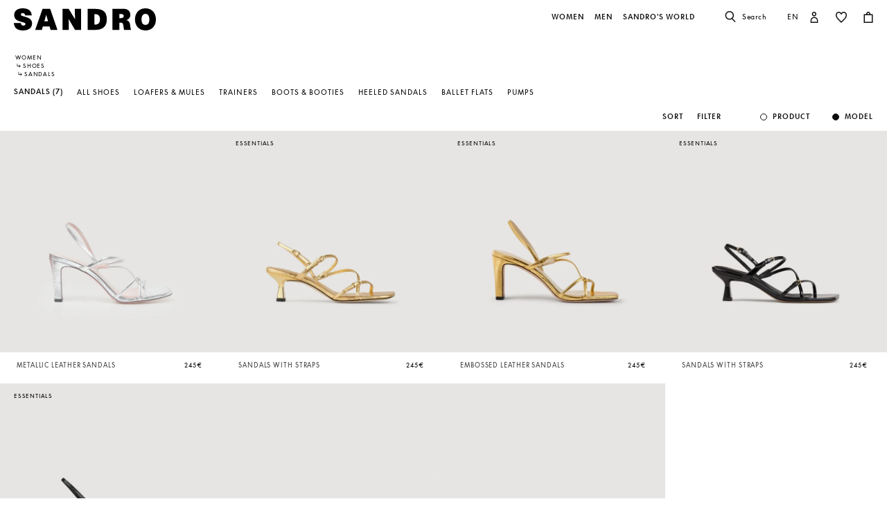

--- FILE ---
content_type: text/html;charset=UTF-8
request_url: https://eu.sandro-paris.com/en/woman/sandals/
body_size: 38584
content:










<!DOCTYPE html>
<html lang="en">
<head>
<meta charset=UTF-8>


<title>Sandals for women | Sandro Paris</title>

<meta name="description" content="Discover our collection of Sandals and express your style with just one piece. Free shipping and exchanges."/>
<meta name="keywords" content="SANDRO official website - Ready-to-wear"/>



    
        <meta property="og:type" content="siteweb">
    

    
        <meta name="twitter:card" content="summary_large_image">
    

    
        <meta name="twitter:title" content="Sandals | Sandro RE">
    

    
        <meta property="og:site_name" content="Sandro Paris">
    

    
        <meta name="twitter:site" content="Sandro Paris">
    

    
        <meta property="og:locale" content="en_NL">
    

    
        <meta property="og:url" content="https://eu.sandro-paris.com/on/demandware.store/Sites-Sandro-RE-Site/en_NL/__SYSTEM__Page-Render?cid=woman-cat-banner-fall-winter&amp;params=%7b%22custom%22%3a%22%7b%5c%22action%5c%22%3a%5c%22Search-Show%5c%22%2c%5c%22queryString%5c%22%3a%5c%22cgid%3dWoman_Shoes_Sandals%5c%22%2c%5c%22locale%5c%22%3a%5c%22en_NL%5c%22%2c%5c%22tracking_consent%5c%22%3anull%2c%5c%22csrf%5c%22%3a%7b%5c%22tokenName%5c%22%3a%5c%22csrf_token%5c%22%2c%5c%22token%5c%22%3a%5c%22Z5vBJv6rpVJ5wVkl6KLbg_phnKiqLOC3EC1C2aTiY3GQPxcHRMXKXxcDVkukeIVAuBCvAA1tcCKjX753TDcWTGC3qYJ6F3Gy81ErzBxjR09ccSohDPg4zvkwmlRCeFpurKjPOyW2-IIzL46KG4n51S_gdNA5g0V1J0LRWZPWIlJKjVDovfg%3d%5c%22%7d%2c%5c%22CurrentPageMetaData%5c%22%3a%7b%5c%22title%5c%22%3a%5c%22Sites-Sandro-RE-Site%5c%22%2c%5c%22description%5c%22%3a%5c%22%5c%22%2c%5c%22keywords%5c%22%3a%5c%22%5c%22%2c%5c%22pageMetaTags%5c%22%3a%5b%5d%7d%2c%5c%22imageObjectSchemaData%5c%22%3a%7b%5c%22%40context%5c%22%3a%5c%22https%3a%2f%2fschema%2eorg%5c%22%2c%5c%22%40type%5c%22%3a%5c%22ItemList%5c%22%2c%5c%22itemListElement%5c%22%3a%5b%7b%5c%22%40type%5c%22%3a%5c%22ImageObject%5c%22%2c%5c%22name%5c%22%3a%5c%22Sites-Sandro-RE-Site%5c%22%2c%5c%22description%5c%22%3a%5c%22SANDRO%20official%20website%20-%20Ready-to-wear%5c%22%2c%5c%22caption%5c%22%3a%5c%22Sites-Sandro-RE-Site%20Sandro%20%e2%80%93%20Official%20Website%5c%22%2c%5c%22contentUrl%5c%22%3a%5c%22https%3a%2f%2feu%2esandro-paris%2ecom%2fon%2fdemandware%2estatic%2fSites-Sandro-RE-Site%2f-%2fdefault%2fdw1ce0960f%2fimages%2fbrand-logo%2flogo-sandro-black%2esvg%5c%22%7d%5d%7d%2c%5c%22webPageSchemaData%5c%22%3anull%7d%22%2c%22aspect_attributes%22%3a%7b%22category%22%3a%22Woman_Shoes_Sandals%22%7d%7d&amp;vf=e9d4ef20bb9f427848df1a7db5b2163e&amp;at=plp&amp;pt=productList">
    


<meta http-equiv="x-ua-compatible" content="ie=edge">

<meta name="viewport" content="width=device-width, minimum-scale=1.0, maximum-scale=1.0">






    <meta name="google-site-verification" content="1CH_CWXWcL07HLXGjPvxYpPOIW2Rh0TY8k2c7mLMB74" />




    <link rel="canonical" href="https://eu.sandro-paris.com/en/woman/sandals/"/>


<link rel="preload" href="/on/demandware.static/Sites-Sandro-RE-Site/-/default/dwc6591978/fonts/SupremeLLTT-Bold.woff2" as="font" crossorigin />

<link rel="icon" type="image/png" href="/on/demandware.static/Sites-Sandro-RE-Site/-/default/dw874adf7c/images/favicon-192x192.png" sizes="192x192" />
<link rel="icon" type="image/png" href="/on/demandware.static/Sites-Sandro-RE-Site/-/default/dw048fddb5/images/favicon-32x32.png" sizes="32x32" />
<link rel="icon" type="image/png" href="/on/demandware.static/Sites-Sandro-RE-Site/-/default/dwf746a3e6/images/favicon-16x16.png" sizes="16x16" />
<link rel="shortcut icon" href="/on/demandware.static/Sites-Sandro-RE-Site/-/default/dwed876875/images/favicon.ico" />


<link rel="stylesheet" href="/on/demandware.static/Sites-Sandro-RE-Site/-/en_NL/v1769124772143/css/global.css" />

    <link rel="stylesheet" href="/on/demandware.static/Sites-Sandro-RE-Site/-/en_NL/v1769124772143/css/experience/components/commerceLayouts/layout.css"  />

    <link rel="stylesheet" href="/on/demandware.static/Sites-Sandro-RE-Site/-/en_NL/v1769124772143/css/experience/components/commerceLayouts/productList.css"  />












<link rel="alternate" hreflang="en" href="https://global.sandro-paris.com/en/woman/sandals/" />



<link rel="alternate" hreflang="en-lc" href="https://global.sandro-paris.com/en-lc/woman/sandals/" />



<link rel="alternate" hreflang="en-li" href="https://global.sandro-paris.com/en-li/woman/sandals/" />



<link rel="alternate" hreflang="en-lk" href="https://global.sandro-paris.com/en-lk/woman/sandals/" />



<link rel="alternate" hreflang="en-lr" href="https://global.sandro-paris.com/en-lr/woman/sandals/" />



<link rel="alternate" hreflang="en-ky" href="https://global.sandro-paris.com/en-ky/woman/sandals/" />



<link rel="alternate" hreflang="en-kz" href="https://global.sandro-paris.com/en-kz/woman/sandals/" />



<link rel="alternate" hreflang="en-lb" href="https://global.sandro-paris.com/en-lb/woman/sandals/" />



<link rel="alternate" hreflang="en-la" href="https://global.sandro-paris.com/en-la/woman/sandals/" />



<link rel="alternate" hreflang="en-mg" href="https://global.sandro-paris.com/en-mg/woman/sandals/" />



<link rel="alternate" hreflang="en-mf" href="https://global.sandro-paris.com/en-mf/woman/sandals/" />



<link rel="alternate" hreflang="en-me" href="https://global.sandro-paris.com/en-me/woman/sandals/" />



<link rel="alternate" hreflang="en-md" href="https://global.sandro-paris.com/en-md/woman/sandals/" />



<link rel="alternate" hreflang="en-mk" href="https://global.sandro-paris.com/en-mk/woman/sandals/" />



<link rel="alternate" hreflang="en-mh" href="https://global.sandro-paris.com/en-mh/woman/sandals/" />



<link rel="alternate" hreflang="en-mo" href="https://global.sandro-paris.com/en-mo/woman/sandals/" />



<link rel="alternate" hreflang="en-mn" href="https://global.sandro-paris.com/en-mn/woman/sandals/" />



<link rel="alternate" hreflang="en-mm" href="https://global.sandro-paris.com/en-mm/woman/sandals/" />



<link rel="alternate" hreflang="en-ml" href="https://global.sandro-paris.com/en-ml/woman/sandals/" />



<link rel="alternate" hreflang="en-ms" href="https://global.sandro-paris.com/en-ms/woman/sandals/" />



<link rel="alternate" hreflang="en-mr" href="https://global.sandro-paris.com/en-mr/woman/sandals/" />



<link rel="alternate" hreflang="en-mq" href="https://global.sandro-paris.com/en-mq/woman/sandals/" />



<link rel="alternate" hreflang="en-mp" href="https://global.sandro-paris.com/en-mp/woman/sandals/" />



<link rel="alternate" hreflang="en-ls" href="https://global.sandro-paris.com/en-ls/woman/sandals/" />



<link rel="alternate" hreflang="en-ly" href="https://global.sandro-paris.com/en-ly/woman/sandals/" />



<link rel="alternate" hreflang="en-ma" href="https://global.sandro-paris.com/en-ma/woman/sandals/" />



<link rel="alternate" hreflang="en-zw" href="https://global.sandro-paris.com/en-zw/woman/sandals/" />



<link rel="alternate" hreflang="en-je" href="https://global.sandro-paris.com/en-je/woman/sandals/" />



<link rel="alternate" hreflang="en-jp" href="https://global.sandro-paris.com/en-jp/woman/sandals/" />



<link rel="alternate" hreflang="en-jo" href="https://global.sandro-paris.com/en-jo/woman/sandals/" />



<link rel="alternate" hreflang="en-jm" href="https://global.sandro-paris.com/en-jm/woman/sandals/" />



<link rel="alternate" hreflang="en-is" href="https://global.sandro-paris.com/en-is/woman/sandals/" />



<link rel="alternate" hreflang="en-ir" href="https://global.sandro-paris.com/en-ir/woman/sandals/" />



<link rel="alternate" hreflang="en-iq" href="https://global.sandro-paris.com/en-iq/woman/sandals/" />



<link rel="alternate" hreflang="en-zm" href="https://global.sandro-paris.com/en-zm/woman/sandals/" />



<link rel="alternate" hreflang="en-ke" href="https://global.sandro-paris.com/en-ke/woman/sandals/" />



<link rel="alternate" hreflang="en-ki" href="https://global.sandro-paris.com/en-ki/woman/sandals/" />



<link rel="alternate" hreflang="en-kh" href="https://global.sandro-paris.com/en-kh/woman/sandals/" />



<link rel="alternate" hreflang="en-kg" href="https://global.sandro-paris.com/en-kg/woman/sandals/" />



<link rel="alternate" hreflang="en-km" href="https://global.sandro-paris.com/en-km/woman/sandals/" />



<link rel="alternate" hreflang="en-kp" href="https://global.sandro-paris.com/en-kp/woman/sandals/" />



<link rel="alternate" hreflang="en-kn" href="https://global.sandro-paris.com/en-kn/woman/sandals/" />



<link rel="alternate" hreflang="en-pg" href="https://global.sandro-paris.com/en-pg/woman/sandals/" />



<link rel="alternate" hreflang="en-pn" href="https://global.sandro-paris.com/en-pn/woman/sandals/" />



<link rel="alternate" hreflang="en-pm" href="https://global.sandro-paris.com/en-pm/woman/sandals/" />



<link rel="alternate" hreflang="en-pl" href="https://global.sandro-paris.com/en-pl/woman/sandals/" />



<link rel="alternate" hreflang="en-pk" href="https://global.sandro-paris.com/en-pk/woman/sandals/" />



<link rel="alternate" hreflang="en-pa" href="https://global.sandro-paris.com/en-pa/woman/sandals/" />



<link rel="alternate" hreflang="en-pf" href="https://global.sandro-paris.com/en-pf/woman/sandals/" />



<link rel="alternate" hreflang="en-ag" href="https://global.sandro-paris.com/en-ag/woman/sandals/" />



<link rel="alternate" hreflang="en-af" href="https://global.sandro-paris.com/en-af/woman/sandals/" />



<link rel="alternate" hreflang="en-ad" href="https://global.sandro-paris.com/en-ad/woman/sandals/" />



<link rel="alternate" hreflang="en-pw" href="https://global.sandro-paris.com/en-pw/woman/sandals/" />



<link rel="alternate" hreflang="en-ng" href="https://global.sandro-paris.com/en-ng/woman/sandals/" />



<link rel="alternate" hreflang="en-nf" href="https://global.sandro-paris.com/en-nf/woman/sandals/" />



<link rel="alternate" hreflang="en-ne" href="https://global.sandro-paris.com/en-ne/woman/sandals/" />



<link rel="alternate" hreflang="en-ni" href="https://global.sandro-paris.com/en-ni/woman/sandals/" />



<link rel="alternate" hreflang="en-np" href="https://global.sandro-paris.com/en-np/woman/sandals/" />



<link rel="alternate" hreflang="en-no" href="https://global.sandro-paris.com/en-no/woman/sandals/" />



<link rel="alternate" hreflang="en-nr" href="https://global.sandro-paris.com/en-nr/woman/sandals/" />



<link rel="alternate" hreflang="en-mw" href="https://global.sandro-paris.com/en-mw/woman/sandals/" />



<link rel="alternate" hreflang="en-mv" href="https://global.sandro-paris.com/en-mv/woman/sandals/" />



<link rel="alternate" hreflang="en-mu" href="https://global.sandro-paris.com/en-mu/woman/sandals/" />



<link rel="alternate" hreflang="en-mt" href="https://global.sandro-paris.com/en-mt/woman/sandals/" />



<link rel="alternate" hreflang="en-mz" href="https://global.sandro-paris.com/en-mz/woman/sandals/" />



<link rel="alternate" hreflang="en-my" href="https://global.sandro-paris.com/en-my/woman/sandals/" />



<link rel="alternate" hreflang="en-nc" href="https://global.sandro-paris.com/en-nc/woman/sandals/" />



<link rel="alternate" hreflang="en-na" href="https://global.sandro-paris.com/en-na/woman/sandals/" />



<link rel="alternate" hreflang="en-om" href="https://global.sandro-paris.com/en-om/woman/sandals/" />



<link rel="alternate" hreflang="en-nu" href="https://global.sandro-paris.com/en-nu/woman/sandals/" />



<link rel="alternate" hreflang="en-tn" href="https://global.sandro-paris.com/en-tn/woman/sandals/" />



<link rel="alternate" hreflang="en-tm" href="https://global.sandro-paris.com/en-tm/woman/sandals/" />



<link rel="alternate" hreflang="en-tl" href="https://global.sandro-paris.com/en-tl/woman/sandals/" />



<link rel="alternate" hreflang="en-cz" href="https://global.sandro-paris.com/en-cz/woman/sandals/" />



<link rel="alternate" hreflang="en-tk" href="https://global.sandro-paris.com/en-tk/woman/sandals/" />



<link rel="alternate" hreflang="en-to" href="https://global.sandro-paris.com/en-to/woman/sandals/" />



<link rel="alternate" hreflang="en-tv" href="https://global.sandro-paris.com/en-tv/woman/sandals/" />



<link rel="alternate" hreflang="en-tt" href="https://global.sandro-paris.com/en-tt/woman/sandals/" />



<link rel="alternate" hreflang="en-dj" href="https://global.sandro-paris.com/en-dj/woman/sandals/" />



<link rel="alternate" hreflang="en-tz" href="https://global.sandro-paris.com/en-tz/woman/sandals/" />



<link rel="alternate" hreflang="en-tw" href="https://global.sandro-paris.com/en-tw/woman/sandals/" />



<link rel="alternate" hreflang="en-cm" href="https://global.sandro-paris.com/en-cm/woman/sandals/" />



<link rel="alternate" hreflang="en-ck" href="https://global.sandro-paris.com/en-ck/woman/sandals/" />



<link rel="alternate" hreflang="en-sz" href="https://global.sandro-paris.com/en-sz/woman/sandals/" />



<link rel="alternate" hreflang="en-co" href="https://global.sandro-paris.com/en-co/woman/sandals/" />



<link rel="alternate" hreflang="en-cu" href="https://global.sandro-paris.com/en-cu/woman/sandals/" />



<link rel="alternate" hreflang="en-tf" href="https://global.sandro-paris.com/en-tf/woman/sandals/" />



<link rel="alternate" hreflang="en-td" href="https://global.sandro-paris.com/en-td/woman/sandals/" />



<link rel="alternate" hreflang="en-cr" href="https://global.sandro-paris.com/en-cr/woman/sandals/" />



<link rel="alternate" hreflang="en-tc" href="https://global.sandro-paris.com/en-tc/woman/sandals/" />



<link rel="alternate" hreflang="en-cy" href="https://global.sandro-paris.com/en-cy/woman/sandals/" />



<link rel="alternate" hreflang="en-tj" href="https://global.sandro-paris.com/en-tj/woman/sandals/" />



<link rel="alternate" hreflang="en-cx" href="https://global.sandro-paris.com/en-cx/woman/sandals/" />



<link rel="alternate" hreflang="en-cw" href="https://global.sandro-paris.com/en-cw/woman/sandals/" />



<link rel="alternate" hreflang="en-cv" href="https://global.sandro-paris.com/en-cv/woman/sandals/" />



<link rel="alternate" hreflang="en-tg" href="https://global.sandro-paris.com/en-tg/woman/sandals/" />



<link rel="alternate" hreflang="en-um" href="https://global.sandro-paris.com/en-um/woman/sandals/" />



<link rel="alternate" hreflang="en-ec" href="https://global.sandro-paris.com/en-ec/woman/sandals/" />



<link rel="alternate" hreflang="en-uz" href="https://global.sandro-paris.com/en-uz/woman/sandals/" />



<link rel="alternate" hreflang="en-eh" href="https://global.sandro-paris.com/en-eh/woman/sandals/" />



<link rel="alternate" hreflang="en-dm" href="https://global.sandro-paris.com/en-dm/woman/sandals/" />



<link rel="alternate" hreflang="en-dk" href="https://global.sandro-paris.com/en-dk/woman/sandals/" />



<link rel="alternate" hreflang="en-do" href="https://global.sandro-paris.com/en-do/woman/sandals/" />



<link rel="alternate" hreflang="en-ug" href="https://global.sandro-paris.com/en-ug/woman/sandals/" />



<link rel="alternate" hreflang="en-dz" href="https://global.sandro-paris.com/en-dz/woman/sandals/" />



<link rel="alternate" hreflang="en-az" href="https://global.sandro-paris.com/en-az/woman/sandals/" />



<link rel="alternate" hreflang="en-ax" href="https://global.sandro-paris.com/en-ax/woman/sandals/" />



<link rel="alternate" hreflang="en-ro" href="https://global.sandro-paris.com/en-ro/woman/sandals/" />



<link rel="alternate" hreflang="en-bd" href="https://global.sandro-paris.com/en-bd/woman/sandals/" />



<link rel="alternate" hreflang="en-rs" href="https://global.sandro-paris.com/en-rs/woman/sandals/" />



<link rel="alternate" hreflang="en-bb" href="https://global.sandro-paris.com/en-bb/woman/sandals/" />



<link rel="alternate" hreflang="en-ba" href="https://global.sandro-paris.com/en-ba/woman/sandals/" />



<link rel="alternate" hreflang="en-bg" href="https://global.sandro-paris.com/en-bg/woman/sandals/" />



<link rel="alternate" hreflang="en-rw" href="https://global.sandro-paris.com/en-rw/woman/sandals/" />



<link rel="alternate" hreflang="en-bf" href="https://global.sandro-paris.com/en-bf/woman/sandals/" />



<link rel="alternate" hreflang="en-ai" href="https://global.sandro-paris.com/en-ai/woman/sandals/" />



<link rel="alternate" hreflang="en-ao" href="https://global.sandro-paris.com/en-ao/woman/sandals/" />



<link rel="alternate" hreflang="en-an" href="https://global.sandro-paris.com/en-an/woman/sandals/" />



<link rel="alternate" hreflang="en-am" href="https://global.sandro-paris.com/en-am/woman/sandals/" />



<link rel="alternate" hreflang="en-al" href="https://global.sandro-paris.com/en-al/woman/sandals/" />



<link rel="alternate" hreflang="en-as" href="https://global.sandro-paris.com/en-as/woman/sandals/" />



<link rel="alternate" hreflang="en-aw" href="https://global.sandro-paris.com/en-aw/woman/sandals/" />



<link rel="alternate" hreflang="en-re" href="https://global.sandro-paris.com/en-re/woman/sandals/" />



<link rel="alternate" hreflang="en-sm" href="https://global.sandro-paris.com/en-sm/woman/sandals/" />



<link rel="alternate" hreflang="en-sl" href="https://global.sandro-paris.com/en-sl/woman/sandals/" />



<link rel="alternate" hreflang="en-bz" href="https://global.sandro-paris.com/en-bz/woman/sandals/" />



<link rel="alternate" hreflang="en-sk" href="https://global.sandro-paris.com/en-sk/woman/sandals/" />



<link rel="alternate" hreflang="en-sj" href="https://global.sandro-paris.com/en-sj/woman/sandals/" />



<link rel="alternate" hreflang="en-so" href="https://global.sandro-paris.com/en-so/woman/sandals/" />



<link rel="alternate" hreflang="en-sn" href="https://global.sandro-paris.com/en-sn/woman/sandals/" />



<link rel="alternate" hreflang="en-cd" href="https://global.sandro-paris.com/en-cd/woman/sandals/" />



<link rel="alternate" hreflang="en-st" href="https://global.sandro-paris.com/en-st/woman/sandals/" />



<link rel="alternate" hreflang="en-cc" href="https://global.sandro-paris.com/en-cc/woman/sandals/" />



<link rel="alternate" hreflang="en-ss" href="https://global.sandro-paris.com/en-ss/woman/sandals/" />



<link rel="alternate" hreflang="en-sr" href="https://global.sandro-paris.com/en-sr/woman/sandals/" />



<link rel="alternate" hreflang="en-ci" href="https://global.sandro-paris.com/en-ci/woman/sandals/" />



<link rel="alternate" hreflang="en-sy" href="https://global.sandro-paris.com/en-sy/woman/sandals/" />



<link rel="alternate" hreflang="en-sx" href="https://global.sandro-paris.com/en-sx/woman/sandals/" />



<link rel="alternate" hreflang="en-cg" href="https://global.sandro-paris.com/en-cg/woman/sandals/" />



<link rel="alternate" hreflang="en-cf" href="https://global.sandro-paris.com/en-cf/woman/sandals/" />



<link rel="alternate" hreflang="en-sv" href="https://global.sandro-paris.com/en-sv/woman/sandals/" />



<link rel="alternate" hreflang="en-bl" href="https://global.sandro-paris.com/en-bl/woman/sandals/" />



<link rel="alternate" hreflang="en-bj" href="https://global.sandro-paris.com/en-bj/woman/sandals/" />



<link rel="alternate" hreflang="en-bi" href="https://global.sandro-paris.com/en-bi/woman/sandals/" />



<link rel="alternate" hreflang="en-bo" href="https://global.sandro-paris.com/en-bo/woman/sandals/" />



<link rel="alternate" hreflang="en-bn" href="https://global.sandro-paris.com/en-bn/woman/sandals/" />



<link rel="alternate" hreflang="en-bm" href="https://global.sandro-paris.com/en-bm/woman/sandals/" />



<link rel="alternate" hreflang="en-bt" href="https://global.sandro-paris.com/en-bt/woman/sandals/" />



<link rel="alternate" hreflang="en-se" href="https://global.sandro-paris.com/en-se/woman/sandals/" />



<link rel="alternate" hreflang="en-bs" href="https://global.sandro-paris.com/en-bs/woman/sandals/" />



<link rel="alternate" hreflang="en-sd" href="https://global.sandro-paris.com/en-sd/woman/sandals/" />



<link rel="alternate" hreflang="en-sc" href="https://global.sandro-paris.com/en-sc/woman/sandals/" />



<link rel="alternate" hreflang="en-bq" href="https://global.sandro-paris.com/en-bq/woman/sandals/" />



<link rel="alternate" hreflang="en-sb" href="https://global.sandro-paris.com/en-sb/woman/sandals/" />



<link rel="alternate" hreflang="en-si" href="https://global.sandro-paris.com/en-si/woman/sandals/" />



<link rel="alternate" hreflang="en-bw" href="https://global.sandro-paris.com/en-bw/woman/sandals/" />



<link rel="alternate" hreflang="en-sh" href="https://global.sandro-paris.com/en-sh/woman/sandals/" />



<link rel="alternate" hreflang="en-bv" href="https://global.sandro-paris.com/en-bv/woman/sandals/" />



<link rel="alternate" hreflang="en-sg" href="https://global.sandro-paris.com/en-sg/woman/sandals/" />



<link rel="alternate" hreflang="en-hn" href="https://global.sandro-paris.com/en-hn/woman/sandals/" />



<link rel="alternate" hreflang="en-hm" href="https://global.sandro-paris.com/en-hm/woman/sandals/" />



<link rel="alternate" hreflang="en-hk" href="https://global.sandro-paris.com/en-hk/woman/sandals/" />



<link rel="alternate" hreflang="en-gq" href="https://global.sandro-paris.com/en-gq/woman/sandals/" />



<link rel="alternate" hreflang="en-gp" href="https://global.sandro-paris.com/en-gp/woman/sandals/" />



<link rel="alternate" hreflang="en-gn" href="https://global.sandro-paris.com/en-gn/woman/sandals/" />



<link rel="alternate" hreflang="en-gt" href="https://global.sandro-paris.com/en-gt/woman/sandals/" />



<link rel="alternate" hreflang="en-gs" href="https://global.sandro-paris.com/en-gs/woman/sandals/" />



<link rel="alternate" hreflang="en-gy" href="https://global.sandro-paris.com/en-gy/woman/sandals/" />



<link rel="alternate" hreflang="en-gw" href="https://global.sandro-paris.com/en-gw/woman/sandals/" />



<link rel="alternate" hreflang="en-yt" href="https://global.sandro-paris.com/en-yt/woman/sandals/" />



<link rel="alternate" hreflang="en-io" href="https://global.sandro-paris.com/en-io/woman/sandals/" />



<link rel="alternate" hreflang="en-im" href="https://global.sandro-paris.com/en-im/woman/sandals/" />



<link rel="alternate" hreflang="en-il" href="https://global.sandro-paris.com/en-il/woman/sandals/" />



<link rel="alternate" hreflang="en-hr" href="https://global.sandro-paris.com/en-hr/woman/sandals/" />



<link rel="alternate" hreflang="en-hu" href="https://global.sandro-paris.com/en-hu/woman/sandals/" />



<link rel="alternate" hreflang="en-ht" href="https://global.sandro-paris.com/en-ht/woman/sandals/" />



<link rel="alternate" hreflang="en-ye" href="https://global.sandro-paris.com/en-ye/woman/sandals/" />



<link rel="alternate" hreflang="en-vu" href="https://global.sandro-paris.com/en-vu/woman/sandals/" />



<link rel="alternate" hreflang="en-fk" href="https://global.sandro-paris.com/en-fk/woman/sandals/" />



<link rel="alternate" hreflang="en-fj" href="https://global.sandro-paris.com/en-fj/woman/sandals/" />



<link rel="alternate" hreflang="en-fi" href="https://global.sandro-paris.com/en-fi/woman/sandals/" />



<link rel="alternate" hreflang="en-er" href="https://global.sandro-paris.com/en-er/woman/sandals/" />



<link rel="alternate" hreflang="en-vc" href="https://global.sandro-paris.com/en-vc/woman/sandals/" />



<link rel="alternate" hreflang="en-va" href="https://global.sandro-paris.com/en-va/woman/sandals/" />



<link rel="alternate" hreflang="en-vg" href="https://global.sandro-paris.com/en-vg/woman/sandals/" />



<link rel="alternate" hreflang="en-et" href="https://global.sandro-paris.com/en-et/woman/sandals/" />



<link rel="alternate" hreflang="en-ve" href="https://global.sandro-paris.com/en-ve/woman/sandals/" />



<link rel="alternate" hreflang="en-ga" href="https://global.sandro-paris.com/en-ga/woman/sandals/" />



<link rel="alternate" hreflang="en-ge" href="https://global.sandro-paris.com/en-ge/woman/sandals/" />



<link rel="alternate" hreflang="en-gd" href="https://global.sandro-paris.com/en-gd/woman/sandals/" />



<link rel="alternate" hreflang="en-ws" href="https://global.sandro-paris.com/en-ws/woman/sandals/" />



<link rel="alternate" hreflang="en-gi" href="https://global.sandro-paris.com/en-gi/woman/sandals/" />



<link rel="alternate" hreflang="en-gh" href="https://global.sandro-paris.com/en-gh/woman/sandals/" />



<link rel="alternate" hreflang="en-gg" href="https://global.sandro-paris.com/en-gg/woman/sandals/" />



<link rel="alternate" hreflang="en-gf" href="https://global.sandro-paris.com/en-gf/woman/sandals/" />



<link rel="alternate" hreflang="en-gm" href="https://global.sandro-paris.com/en-gm/woman/sandals/" />



<link rel="alternate" hreflang="en-gl" href="https://global.sandro-paris.com/en-gl/woman/sandals/" />



<link rel="alternate" hreflang="en-fo" href="https://global.sandro-paris.com/en-fo/woman/sandals/" />



<link rel="alternate" hreflang="en-fm" href="https://global.sandro-paris.com/en-fm/woman/sandals/" />



<link rel="alternate" hreflang="en-wf" href="https://global.sandro-paris.com/en-wf/woman/sandals/" />



<link rel="alternate" hreflang="es-es" href="https://es.sandro-paris.com/es/mujer/sandalias/" />



<link rel="alternate" hreflang="x-default" href="https://fr.sandro-paris.com/fr/femme/sandales/" />



<link rel="alternate" hreflang="fr-fr" href="https://fr.sandro-paris.com/fr/femme/sandales/" />



<link rel="alternate" hreflang="it-it" href="https://it.sandro-paris.com/it/donna/sandali/" />



<link rel="alternate" hreflang="en" href="https://eu.sandro-paris.com/en/woman/sandals/" />



<link rel="alternate" hreflang="en-ie" href="https://ie.sandro-paris.com/en/woman/sandals/" />



<link rel="alternate" hreflang="nl-nl" href="https://nld.sandro-paris.com/nl/dames/sandalen/" />



<link rel="alternate" hreflang="en-ch" href="https://ch.sandro-paris.com/en/woman/sandals/" />



<link rel="alternate" hreflang="de-ch" href="https://ch.sandro-paris.com/de_CH/damen/absatzsandalen/" />



<link rel="alternate" hreflang="fr-ch" href="https://ch.sandro-paris.com/fr_CH/femme/sandales/" />



<link rel="alternate" hreflang="de-de" href="https://de.sandro-paris.com/de/damen/absatzsandalen/" />



<link rel="alternate" hreflang="en-gb" href="https://uk.sandro-paris.com/en/woman/sandals/" />



<link rel="alternate" hreflang="en-ca" href="https://ca.sandro-paris.com/en/search?cgid=Woman_Shoes_Sandals" />



<link rel="alternate" hreflang="fr-ca" href="https://ca.sandro-paris.com/fr/search?cgid=Woman_Shoes_Sandals" />



<link rel="alternate" hreflang="en-us" href="https://us.sandro-paris.com/en/search?cgid=Woman_Shoes_Sandals" />







<link rel="stylesheet" href="/on/demandware.static/Sites-Sandro-RE-Site/-/en_NL/v1769124772143/css/skin/skin.css" />









<script>
    var datalayerCustomerData = {"login_status":false,"currencyCode":"EUR","registered":false};
</script>


<script>
    var pageAction = 'searchshow';
    window.dataLayer = window.dataLayer || [];
    window.gtmEnabled = true;
    var orderId = -1;
    var dataLayerEvent = {"event":"view_content","platform_environment":"production","page_name":"Sandals for women | Sandro Paris","page_type":"product list page","platform_brand":"sandro","platform_country":"NL","checkout_type":"Not logged in","thematic_level1":"Woman","thematic_level2":"Woman_Shoes","user_phone_sha256":null,"platform_language":"EN"};
    var ga4DataLayerEvent = false;
    var gtmAsyncEvents = false;

    // In all cases except Order Confirmation, the data layer should be pushed, so default to that case
    var pushDataLayer = true;
    if (pageAction === 'orderconfirm') {
        orderId = getGA4OrderId(ga4DataLayerEvent);
        var ordersPushedToGoogle = getOrdersPushedToGoogle();
        var orderHasBeenPushedToGoogle = orderHasBeenPushedToGoogle(orderId, ordersPushedToGoogle);
        if (orderHasBeenPushedToGoogle) {
            // If the data has already been sent, let's not push it again.
            pushDataLayer = false;
        }
    }

    if (pushDataLayer) {
        if (dataLayerEvent) {
            dataLayer.push(Object.assign({}, dataLayerEvent, datalayerCustomerData));
        }

        if (ga4DataLayerEvent) {
            if (ga4DataLayerEvent.ecommerce && ga4DataLayerEvent.ecommerce.items && ga4DataLayerEvent.ecommerce.items.length > 0) {
                var currentItems = ga4DataLayerEvent.ecommerce.items;

                currentItems.forEach(currentItem => {
                    var selectItemSource = window.sessionStorage.getItem('selectItem');

                    if(!selectItemSource) {
                        selectItemSource = window.sessionStorage.getItem('cart-' + currentItem.item_variant);
                    }

                    if(selectItemSource) {
                        var sourceEvent = JSON.parse(selectItemSource);
                        currentItem.index = sourceEvent.index;
                        currentItem.item_list_name = sourceEvent.item_list_name;
                    }
                });

            }
            dataLayer.push({ ecommerce: null });
            dataLayer.push(ga4DataLayerEvent);
        }

        if (pageAction === 'orderconfirm') {
            // Add the orderId to the array of orders that is being stored in localStorage
            ordersPushedToGoogle.push(orderId);
            // The localStorage is what is used to prevent the duplicate send from mobile platforms
            window.localStorage.setItem('ordersPushedToGoogle', JSON.stringify(ordersPushedToGoogle));
        }
    }

    function getOrderId(dataLayer) {
        if ('ecommerce' in dataLayer) {
            if ('purchase' in dataLayer.ecommerce && 'actionField' in dataLayer.ecommerce.purchase &&
                'id' in dataLayer.ecommerce.purchase.actionField) {
                return dataLayer.ecommerce.purchase.actionField.id;
            }
        }

        return -1;
    }

    function getGA4OrderId(dataLayer) {
        if ('ecommerce' in dataLayer && 'transaction_id' in dataLayer.ecommerce) {
            return dataLayer.ecommerce.transaction_id;
        }

        return -1;
    }

    function getOrdersPushedToGoogle() {
        var ordersPushedToGoogleString = window.localStorage.getItem('ordersPushedToGoogle');
        if (ordersPushedToGoogleString && ordersPushedToGoogleString.length > 0) {
            return JSON.parse(ordersPushedToGoogleString);
        }

        return [];
    }

    function orderHasBeenPushedToGoogle(orderId, ordersPushedToGoogle) {
        if (orderId) {
            for (var index = 0; index < ordersPushedToGoogle.length; index++) {
                if (ordersPushedToGoogle[index] === orderId) {
                    return true;
                }
            }
        }

        return false;
    }
</script>

<!-- Google Tag Manager -->
<script>(function(w,d,s,l,i){w[l]=w[l]||[];w[l].push({'gtm.start':
new Date().getTime(),event:'gtm.js'});var f=d.getElementsByTagName(s)[0],
j=d.createElement(s),dl=l!='dataLayer'?'&l='+l:'';j.async=true;j.src=
'https://www.googletagmanager.com/gtm.js?id='+i+dl;f.parentNode.insertBefore(j,f);
})(window,document,'script','dataLayer','GTM-M36JQX');</script>
<!-- End Google Tag Manager -->









<script type="text/javascript">//<!--
/* <![CDATA[ (head-active_data.js) */
var dw = (window.dw || {});
dw.ac = {
    _analytics: null,
    _events: [],
    _category: "",
    _searchData: "",
    _anact: "",
    _anact_nohit_tag: "",
    _analytics_enabled: "true",
    _timeZone: "Europe/Paris",
    _capture: function(configs) {
        if (Object.prototype.toString.call(configs) === "[object Array]") {
            configs.forEach(captureObject);
            return;
        }
        dw.ac._events.push(configs);
    },
	capture: function() { 
		dw.ac._capture(arguments);
		// send to CQ as well:
		if (window.CQuotient) {
			window.CQuotient.trackEventsFromAC(arguments);
		}
	},
    EV_PRD_SEARCHHIT: "searchhit",
    EV_PRD_DETAIL: "detail",
    EV_PRD_RECOMMENDATION: "recommendation",
    EV_PRD_SETPRODUCT: "setproduct",
    applyContext: function(context) {
        if (typeof context === "object" && context.hasOwnProperty("category")) {
        	dw.ac._category = context.category;
        }
        if (typeof context === "object" && context.hasOwnProperty("searchData")) {
        	dw.ac._searchData = context.searchData;
        }
    },
    setDWAnalytics: function(analytics) {
        dw.ac._analytics = analytics;
    },
    eventsIsEmpty: function() {
        return 0 == dw.ac._events.length;
    }
};
/* ]]> */
// -->
</script>
<script type="text/javascript">//<!--
/* <![CDATA[ (head-cquotient.js) */
var CQuotient = window.CQuotient = {};
CQuotient.clientId = 'bcmw-Sandro-RE';
CQuotient.realm = 'BCMW';
CQuotient.siteId = 'Sandro-RE';
CQuotient.instanceType = 'prd';
CQuotient.locale = 'en_NL';
CQuotient.fbPixelId = '__UNKNOWN__';
CQuotient.activities = [];
CQuotient.cqcid='';
CQuotient.cquid='';
CQuotient.cqeid='';
CQuotient.cqlid='';
CQuotient.apiHost='api.cquotient.com';
/* Turn this on to test against Staging Einstein */
/* CQuotient.useTest= true; */
CQuotient.useTest = ('true' === 'false');
CQuotient.initFromCookies = function () {
	var ca = document.cookie.split(';');
	for(var i=0;i < ca.length;i++) {
	  var c = ca[i];
	  while (c.charAt(0)==' ') c = c.substring(1,c.length);
	  if (c.indexOf('cqcid=') == 0) {
		CQuotient.cqcid=c.substring('cqcid='.length,c.length);
	  } else if (c.indexOf('cquid=') == 0) {
		  var value = c.substring('cquid='.length,c.length);
		  if (value) {
		  	var split_value = value.split("|", 3);
		  	if (split_value.length > 0) {
			  CQuotient.cquid=split_value[0];
		  	}
		  	if (split_value.length > 1) {
			  CQuotient.cqeid=split_value[1];
		  	}
		  	if (split_value.length > 2) {
			  CQuotient.cqlid=split_value[2];
		  	}
		  }
	  }
	}
}
CQuotient.getCQCookieId = function () {
	if(window.CQuotient.cqcid == '')
		window.CQuotient.initFromCookies();
	return window.CQuotient.cqcid;
};
CQuotient.getCQUserId = function () {
	if(window.CQuotient.cquid == '')
		window.CQuotient.initFromCookies();
	return window.CQuotient.cquid;
};
CQuotient.getCQHashedEmail = function () {
	if(window.CQuotient.cqeid == '')
		window.CQuotient.initFromCookies();
	return window.CQuotient.cqeid;
};
CQuotient.getCQHashedLogin = function () {
	if(window.CQuotient.cqlid == '')
		window.CQuotient.initFromCookies();
	return window.CQuotient.cqlid;
};
CQuotient.trackEventsFromAC = function (/* Object or Array */ events) {
try {
	if (Object.prototype.toString.call(events) === "[object Array]") {
		events.forEach(_trackASingleCQEvent);
	} else {
		CQuotient._trackASingleCQEvent(events);
	}
} catch(err) {}
};
CQuotient._trackASingleCQEvent = function ( /* Object */ event) {
	if (event && event.id) {
		if (event.type === dw.ac.EV_PRD_DETAIL) {
			CQuotient.trackViewProduct( {id:'', alt_id: event.id, type: 'raw_sku'} );
		} // not handling the other dw.ac.* events currently
	}
};
CQuotient.trackViewProduct = function(/* Object */ cqParamData){
	var cq_params = {};
	cq_params.cookieId = CQuotient.getCQCookieId();
	cq_params.userId = CQuotient.getCQUserId();
	cq_params.emailId = CQuotient.getCQHashedEmail();
	cq_params.loginId = CQuotient.getCQHashedLogin();
	cq_params.product = cqParamData.product;
	cq_params.realm = cqParamData.realm;
	cq_params.siteId = cqParamData.siteId;
	cq_params.instanceType = cqParamData.instanceType;
	cq_params.locale = CQuotient.locale;
	
	if(CQuotient.sendActivity) {
		CQuotient.sendActivity(CQuotient.clientId, 'viewProduct', cq_params);
	} else {
		CQuotient.activities.push({activityType: 'viewProduct', parameters: cq_params});
	}
};
/* ]]> */
// -->
</script>





    <script type="application/ld+json">
        {"@context":"http://schema.org/","@type":"BreadcrumbList","itemListElement":[{"@type":"ListItem","position":1,"name":"Accueil","item":"https://eu.sandro-paris.com/"},{"@type":"ListItem","position":2,"name":"Women","item":"https://eu.sandro-paris.com/en/woman/"},{"@type":"ListItem","position":3,"name":"Shoes","item":"https://eu.sandro-paris.com/en/woman/shoes/"},{"@type":"ListItem","position":4,"name":"Sandals","item":"https://eu.sandro-paris.com/en/woman/sandals/"}]}
    </script>


    <script>
        var plpSchemaData={"@context":"https://schema.org","@type":"ItemList","itemListElement":[{"@type":"ListItem","position":1,"url":"https://eu.sandro-paris.com/en/p/metallic-leather-sandals/SFACH00779_201.html","name":"Metallic leather sandals","image":"https://eu.sandro-paris.com/dw/image/v2/BCMW_PRD/on/demandware.static/-/Sites-master-catalog/default/dw25572dcc/images/hi-res/Sandro_SFACH00779-201_V_1.jpg"},{"@type":"ListItem","position":2,"url":"https://eu.sandro-paris.com/en/p/sandals-with-straps/SFACH01255_A049.html","name":"Sandals with straps","image":"https://eu.sandro-paris.com/dw/image/v2/BCMW_PRD/on/demandware.static/-/Sites-master-catalog/default/dwfbdf7ae7/images/hi-res/Sandro_SFACH01255-A049_F_1.jpg"},{"@type":"ListItem","position":3,"url":"https://eu.sandro-paris.com/en/p/embossed-leather-sandals/SFACH00940_200.html","name":"Embossed leather sandals","image":"https://eu.sandro-paris.com/dw/image/v2/BCMW_PRD/on/demandware.static/-/Sites-master-catalog/default/dwff99fe8e/images/hi-res/Sandro_SFACH00940-200_F_1.jpg"},{"@type":"ListItem","position":4,"url":"https://eu.sandro-paris.com/en/p/sandals-with-straps/SFACH01178_20.html","name":"Sandals with straps","image":"https://eu.sandro-paris.com/dw/image/v2/BCMW_PRD/on/demandware.static/-/Sites-master-catalog/default/dw61d13930/images/hi-res/Sandro_SFACH01178-20_F_1.jpg"},{"@type":"ListItem","position":5,"url":"https://eu.sandro-paris.com/en/p/sandals-with-narrow-straps/SFACH00437_20.html","name":"Sandals with narrow straps","image":"https://eu.sandro-paris.com/dw/image/v2/BCMW_PRD/on/demandware.static/-/Sites-master-catalog/default/dwa6afbbff/images/hi-res/Sandro_SFACH00437-20_V_1.jpg"},{"@type":"ListItem","position":6,"url":"https://eu.sandro-paris.com/en/p/heeled-mules/SFACH00919_A049.html","name":"Heeled mules","image":"https://eu.sandro-paris.com/dw/image/v2/BCMW_PRD/on/demandware.static/-/Sites-master-catalog/default/dw8262817b/images/hi-res/Sandro_SFACH00919-A049_V_1.jpg"},{"@type":"ListItem","position":7,"url":"https://eu.sandro-paris.com/en/p/rhinestone-mules/SFACH01043_20.html","name":"Rhinestone mules","image":"https://eu.sandro-paris.com/dw/image/v2/BCMW_PRD/on/demandware.static/-/Sites-master-catalog/default/dwf1258dca/images/hi-res/Sandro_SFACH01043-20_V_1.jpg"}]}
    </script>


    <script type="application/ld+json">
        {"@context":"https://schema.org","@type":"ItemList","itemListElement":[{"@type":"ImageObject","name":"Metallic leather sandals","description":"Discover our collection of Sandals and express your style with just one piece. Free shipping and exchanges.","caption":"Metallic leather sandals Sandro – Official Website","contentUrl":"https://eu.sandro-paris.com/dw/image/v2/BCMW_PRD/on/demandware.static/-/Sites-master-catalog/default/dw25572dcc/images/hi-res/Sandro_SFACH00779-201_V_1.jpg"}]}
    </script>


    <script type="application/ld+json">
        {"@context":"https://schema.org","@type":"Product","url":"https://eu.sandro-paris.com/en/woman/sandals/","image":"https://eu.sandro-paris.com/dw/image/v2/BCMW_PRD/on/demandware.static/-/Sites-master-catalog/default/dw25572dcc/images/hi-res/Sandro_SFACH00779-201_V_1.jpg","name":"Sandals","description":null,"brand":{"@type":"Brand","name":"Sandro – Official Website"},"offers":{"@type":"AggregateOffer","priceCurrency":"EUR","lowPrice":92.5,"highPrice":245,"offerCount":7,"url":"https://eu.sandro-paris.com/en/woman/sandals/","seller":{"@type":"Organization","name":"Sandro – Official Website"}}}
    </script>






<!--[if gt IE 9]><!-->
<script>//common/scripts.isml</script>
<script defer type="text/javascript" src="/on/demandware.static/Sites-Sandro-RE-Site/-/en_NL/v1769124772143/js/main.js"></script>

    <script defer type="text/javascript" src="/on/demandware.static/Sites-Sandro-RE-Site/-/en_NL/v1769124772143/js/search.js"
        
        >
    </script>

    <script defer type="text/javascript" src="/on/demandware.static/Sites-Sandro-RE-Site/-/en_NL/v1769124772143/js/scrollPlp.js"
        
        >
    </script>


<!--<![endif]-->

<script defer src="/on/demandware.static/Sites-Sandro-RE-Site/-/en_NL/v1769124772143/js/tagmanager.js"></script>
</head>
<body>
<!-- Google Tag Manager (noscript) -->
<noscript><iframe src="https://www.googletagmanager.com/ns.html?id=GTM-M36JQX"
height="0" width="0" style="display:none;visibility:hidden"></iframe></noscript>
<!-- End Google Tag Manager (noscript) -->







<div class="page" data-action="Search-Show" data-querystring="cgid=Woman_Shoes_Sandals" data-currency="EUR" data-top-header="" >


    


    


    


    








<div class="header-banner slide-up d-none secondary-font-light-l-md position-relative">
    <div class="container">
        <div class="content">
            
                
	 


	
    
        <style>
  .hidden {
    display: none;
  }

  div[id^="message"] {
    text-align: center; /* Centrer le texte à l'intérieur des divs */
    padding: 5px; /* Ajouter un peu de marge intérieure */
    box-sizing: border-box; /* Inclure padding dans le calcul de la hauteur */
    background-color: black; /* Définir le fond du corps de la page en noir */
    color: white; /* Définir la couleur du texte en blanc */
    font-family: Arial, sans-serif; /* Définir une police de caractères par défaut */
  }

  .renamed {
    color: white; /* Assurer que les liens sont aussi en blanc */
  }

  .renamed:hover {
    color: #ccc; /* Changer la couleur lors du survol pour une meilleure visibilité */
  }
</style>


</head>
<body>

<!-- Message 1 -->
<div id="message1" class="hidden">
<p>SALE - Final markdown: Up to 50% off on selected items from the winter collection for <a class="renamed" href="https://eu.sandro-paris.com/en/sale-re/woman/"><u>Women</u></a> and <a class="renamed" href="https://eu.sandro-paris.com/en/sale-re/man/"><u>Men</u></a>.</p>
</div>

<script>
  const messages = document.querySelectorAll('div[id^="message"]');
  let currentIndex = 0;

  function showNextMessage() {
    const previousIndex = currentIndex;
    currentIndex = (currentIndex + 1) % messages.length;
    messages[previousIndex].classList.add('hidden');
    messages[currentIndex].classList.remove('hidden');
  }

  function startMessageRotation() {
    showNextMessage();
    setInterval(showNextMessage, 6000); // Rotate messages every 6 seconds
  }

  startMessageRotation();
</script>

</body>
</html>
    

 
	
            
        </div>
        <div class="close-button position-absolute">
            <button type="button" class="close"
                aria-label="Close header banner">
                <i class="ico-close"></i>
            </button>
        </div>
    </div>
</div>
<header class="page-header-main theme-white bg-transparent" data-mobile-classes="theme-white bg-transparent" data-desktop-classes="theme-white bg-transparent">
    <nav>
        <div class="header container js-header-container ">
            <div class="header-top-content">
                <div class="d-flex">
                    <div class="content-logo mr-auto col-6 col-sm-4">
                        <div class="navbar-header">
                            <a class="logo-home brand-logo" href="/" title="SANDRO official website - Ready-to-wear">
    
        
        
        <svg class="img-fluid w-100"
            width="435"
            height="68"
            viewBox="0 0 435 68"
            data-default-bg="black"
            data-default-bg-mobile="black"
            title="Logo SANDRO official website - Ready-to-wear Home"
            alt="Logo SANDRO official website - Ready-to-wear">
            <use href="/on/demandware.static/Sites-Sandro-RE-Site/-/default/dw2859fb3c/images/brand-logo-nofill.svg#Calque_1" fill="white" width="435" height="68" />
        </svg>
    
</a>

                        </div>
                    </div>
                    <div class="header-navigation-links col-6 col-sm-8 mb-sm-3">
                        <div class="row header-links-navigation ">
                            <div class="d-flex justify-content-end align-items-center w-100">
                                <div class="d-none d-md-block main-menu navbar-toggleable-sm menu-toggleable-left multilevel-dropdown" id="sg-navbar-collapse">
                                    <div class="row">
                                        







<div class="navbar navbar-expand-md bg-inverse">
    <div class="close-menu d-lg-none">
		<div class="logo-placeholder content-logo col-6 col-sm-4">
			<a href="/" title="SANDRO official website - Ready-to-wear Home">
					<img src="/on/demandware.static/Sites-Sandro-RE-Site/-/default/dwd3ee2627/images/brand-logo/logo-sandro-white.svg" class="img-fluid" width="435" height="68"
						title="Logo SANDRO official website - Ready-to-wear" alt="Logo SANDRO official website - Ready-to-wear" />
			</a>
		</div>
        <div class="back position-absolute main-back">
            <button role="button" aria-label="Back to previous menu">
			<i class="ico-arrow-left position-relative d-md-none"></i>
            </button>
        </div>
        <div class="close-button position-absolute">
            <button role="button" aria-label="Close Menu">
               <i class="ico-close"></i>
            </button>
        </div>
    </div>
    <div class="menu-group" role="navigation">
        <ul class="nav navbar-nav" role="menu">
            
	 

	
            
                
                    
                        <li class="nav-item dropdown top-menu-link" role="presentation">
                            <a href="/en/woman/" id="Woman" class="nav-link dropdown-toggle category-level-1  " role="button" data-toggle="dropdown" aria-haspopup="true" aria-expanded="false" tabindex="0" >
							<span class="position-relative">Women</span>
							<i class="ico-arrow-right d-md-none"></i>
							</a>
                            
                            

<div class="dropdown-menu main-menu-submenu" role="menu" aria-hidden="true" aria-label="Woman">
	<div class="row sub-category-root">
		<div class="col-md-4 d-none d-md-block">
			<div class="menu-push-l1-wrapper  d-none" data-categoryid="Woman_Sale_RE">
				
	 

	
			</div>

			
				<div class="menu-push-l2-wrapper d-none" data-categoryid="Woman_Sale_RE">
					
	 


	
	
		
		
			<div class="promotion-pushContent position-relative hidden-sm-down">
				
					<p class="promotion-push-text position-absolute bottom-0 end-0 mb-3 mr-5">
						

						<span class="push-text" style="color:#D9490F;">
							WOMEN'S SALE - FINAL MARKDOWN: UP TO 50% OFF
						</span>
					</p>
				
				<a href="https://eu.sandro-paris.com/en/sale-re/woman/">
					
						<img loading="lazy" src="/on/demandware.static/-/Library-Sites-Sandro-Shared/default/dwdba560b9/Megamenu/HP_IMAGE-MENU_V2_F.jpg" width="637" height="637" class="category-push-image w-100" alt="WOMEN'S SALE - FINAL MARKDOWN: UP TO 50% OFF" />
					
				</a>
			</div>
		
	

 
	
				</div>
			
				<div class="menu-push-l2-wrapper d-none" data-categoryid="Woman_Summer_Collection">
					
	 


	
	
		
		
			<div class="promotion-pushContent position-relative hidden-sm-down">
				
					<p class="promotion-push-text position-absolute bottom-0 end-0 mb-3 mr-5">
						

						<span class="push-text" style="color:#FFFFFF;">
							NEW WOMEN'S COLLECTION
						</span>
					</p>
				
				<a href="https://eu.sandro-paris.com/en/selection/new-collection-women/">
					
						<img loading="lazy" src="/on/demandware.static/-/Library-Sites-Sandro-Shared/default/dwe06a5d19/Megamenu/IMAGEMENU_FEMME_NOUVELLECO.jpg" width="637" height="637" class="category-push-image w-100" alt="NEW WOMEN'S COLLECTION" />
					
				</a>
			</div>
		
	

 
	
				</div>
			
				<div class="menu-push-l2-wrapper d-none" data-categoryid="Woman_Clothes">
					
	 


	
	
		
		
			<div class="promotion-pushContent position-relative hidden-sm-down">
				
					<p class="promotion-push-text position-absolute bottom-0 end-0 mb-3 mr-5">
						

						<span class="push-text" style="color:#ffffff;">
							Women's Ready-to-wear
						</span>
					</p>
				
				<a href="https://eu.sandro-paris.com/en/woman/ready-to-wear/">
					
						<img loading="lazy" src="/on/demandware.static/-/Library-Sites-Sandro-Shared/default/dwefe318f4/Megamenu/PAP_F_SS26.jpg" width="637" height="637" class="category-push-image w-100" alt="Women's Ready-to-wear" />
					
				</a>
			</div>
		
	

 
	
				</div>
			
				<div class="menu-push-l2-wrapper d-none" data-categoryid="Woman_Bags">
					
	 


	
	
		
		
			<div class="promotion-pushContent position-relative hidden-sm-down">
				
					<p class="promotion-push-text position-absolute bottom-0 end-0 mb-3 mr-5">
						

						<span class="push-text" style="color:#ffffff;">
							Women's Bags
						</span>
					</p>
				
				<a href="https://eu.sandro-paris.com/en/woman/bags/">
					
						<img loading="lazy" src="/on/demandware.static/-/Library-Sites-Sandro-Shared/default/dwd8019800/Megamenu/SAC_F_SS26.jpg" width="637" height="637" class="category-push-image w-100" alt="Women's Bags" />
					
				</a>
			</div>
		
	

 
	
				</div>
			
				<div class="menu-push-l2-wrapper d-none" data-categoryid="Woman_Shoes">
					
	 


	
	
		
		
			<div class="promotion-pushContent position-relative hidden-sm-down">
				
					<p class="promotion-push-text position-absolute bottom-0 end-0 mb-3 mr-5">
						

						<span class="push-text" style="color:#ffffff;">
							Women's Shoes
						</span>
					</p>
				
				<a href="https://eu.sandro-paris.com/en/woman/shoes/">
					
						<img loading="lazy" src="/on/demandware.static/-/Library-Sites-Sandro-Shared/default/dwf55c5c09/Megamenu/CHAUSSURES_F_SS26.jpg" width="637" height="637" class="category-push-image w-100" alt="Women's Shoes" />
					
				</a>
			</div>
		
	

 
	
				</div>
			
				<div class="menu-push-l2-wrapper d-none" data-categoryid="Woman_Accessories">
					
	 


	
	
		
		
			<div class="promotion-pushContent position-relative hidden-sm-down">
				
					<p class="promotion-push-text position-absolute bottom-0 end-0 mb-3 mr-5">
						

						<span class="push-text" style="color:#ffffff;">
							Women's Accessories
						</span>
					</p>
				
				<a href="https://eu.sandro-paris.com/en/woman/accessories/">
					
						<img loading="lazy" src="/on/demandware.static/-/Library-Sites-Sandro-Shared/default/dwd0dfaee0/Megamenu/ACCESSOIRES_F_SS26.jpg" width="637" height="637" class="category-push-image w-100" alt="Women's Accessories" />
					
				</a>
			</div>
		
	

 
	
				</div>
			
				<div class="menu-push-l2-wrapper d-none" data-categoryid="Woman_SecondHand_1">
					
	 


	
	
		
		
			<div class="promotion-pushContent position-relative hidden-sm-down">
				
					<p class="promotion-push-text position-absolute bottom-0 end-0 mb-3 mr-5">
						

						<span class="push-text" style="color:#ffffff;">
							Discover the sandro second hand website
						</span>
					</p>
				
				<a href="javascript:window.open('https://secondemain.sandro-paris.com/en/?utm_source=sandro_menu_femme&amp;utm_medium=referral','_blank')">
					
						<img loading="lazy" src="/on/demandware.static/-/Library-Sites-Sandro-Shared/default/dwb99abe83/Megamenu/IMAGE_MENU_2DC F.jpg" width="637" height="637" class="category-push-image w-100" alt="Discover the sandro second hand website" />
					
				</a>
			</div>
		
	

 
	
				</div>
			
		</div>

		<div class="col-md-8">
			<div class="row h-100">
				<ul class="category-level-2 col-sm-3" role="menu" aria-hidden="true" aria-label="Woman">
					
						<li class="dropdown-item level-2" role="presentation">
							
							
								<a href="/en/sale-re/woman/" id="Woman_Sale_RE" role="menuitem" class="dropdown-link nev-link-item level-2-link  " data-toggle="dropdown" tabindex="0" style="color:#D9490F">Sale
									
									
										<i class="ico-arrow-right d-md-none"></i>
									
								</a>
							
						</li>
					
						<li class="dropdown-item level-2" role="presentation">
							
							
								<a href="https://eu.sandro-paris.com/en/selection/new-collection-women/" id="Woman_Summer_Collection" role="menuitem" class="dropdown-link nev-link-item level-2-link  " data-toggle="dropdown" tabindex="0" >New collection
									
									
										<i class="ico-arrow-right d-md-none"></i>
									
								</a>
							
						</li>
					
						<li class="dropdown-item level-2" role="presentation">
							
							
								<a href="https://eu.sandro-paris.com/en/woman/ready-to-wear/" id="Woman_Clothes" role="menuitem" class="dropdown-link nev-link-item level-2-link  " data-toggle="dropdown" tabindex="0" >Ready-to-wear
									
									
										<i class="ico-arrow-right d-md-none"></i>
									
								</a>
							
						</li>
					
						<li class="dropdown-item level-2" role="presentation">
							
							
								<a href="/en/woman/bags/" id="Woman_Bags" role="menuitem" class="dropdown-link nev-link-item level-2-link  " data-toggle="dropdown" tabindex="0" >Bags
									
									
										<i class="ico-arrow-right d-md-none"></i>
									
								</a>
							
						</li>
					
						<li class="dropdown-item level-2" role="presentation">
							
							
								<a href="/en/woman/shoes/" id="Woman_Shoes" role="menuitem" class="dropdown-link nev-link-item level-2-link  " data-toggle="dropdown" tabindex="0" >Shoes
									
									
										<i class="ico-arrow-right d-md-none"></i>
									
								</a>
							
						</li>
					
						<li class="dropdown-item level-2" role="presentation">
							
							
								<a href="/en/woman/accessories/" id="Woman_Accessories" role="menuitem" class="dropdown-link nev-link-item level-2-link  " data-toggle="dropdown" tabindex="0" >Accessories
									
									
										<i class="ico-arrow-right d-md-none"></i>
									
								</a>
							
						</li>
					
						<li class="dropdown-item level-2" role="presentation">
							
							
								<a href="javascript:window.open('
https://secondemain.sandro-paris.com/en/?utm_source=sandro_menu_femme&amp;utm_medium=referral','_blank')" id="Woman_SecondHand_1" role="menuitem" class="dropdown-link nev-link-item level-2-link no-submenu menu-spacer"  tabindex="0" >Second Hand
									
									
								</a>
							
						</li>
					
				</ul>

				
					<div class="category-level-3 col-9 d-none" role="menu" aria-hidden="true" aria-label="Woman_Sale_RE" data-categoryid="Woman_Sale_RE">
						<ul class="row">
							
								
									<li class="level-3 col-4">
										<ul>
											<li class="dropdown-item level-3" role="presentation">
												<label id="Woman_Sale_RE_Selections" role="menuitem" class="dropdown-link nev-label-text heading-link " tabindex="0" >Selections
													
												</label>
												
													<ul class="level-4">
														
															<li class="dropdown-item level-4" role="presentation">
																
																
																	<a href="https://eu.sandro-paris.com/en/sale-re/woman/" id="Woman_Sale_RE_All" role="menuitem" class="dropdown-link nev-link-item level-4-link " tabindex="0" >
																		All Selection
																	
																	</a>
																
															</li>
														
															<li class="dropdown-item level-4" role="presentation">
																
																
																	<a href="/en/sale-re/woman/new-styles-added/" id="Woman_Sale_RE_New_styles_added" role="menuitem" class="dropdown-link nev-link-item level-4-link " tabindex="0" >
																		New markdowns
																	
																	</a>
																
															</li>
														
															<li class="dropdown-item level-4" role="presentation">
																
																
																	<a href="/en/sale-re/woman/selections/winter-selection/" id="Woman_Sale_RE_Winter_Selection" role="menuitem" class="dropdown-link nev-link-item level-4-link " tabindex="0" >
																		Winter selection
																	
																	</a>
																
															</li>
														
															<li class="dropdown-item level-4" role="presentation">
																
																
																	<a href="/en/sale-re/woman/best-sellers/" id="Woman_Sale_RE_Best-sellers" role="menuitem" class="dropdown-link nev-link-item level-4-link " tabindex="0" >
																		Best-sellers
																	
																	</a>
																
															</li>
														
															<li class="dropdown-item level-4" role="presentation">
																
																
																	<a href="/en/sale-re/woman/selections/50/" id="Woman_Sale_RE_50" role="menuitem" class="dropdown-link nev-link-item level-4-link " tabindex="0" >
																		50% OFF
																	
																	</a>
																
															</li>
														
													</ul>
												
											</li>
										</ul>
									</li>
								
									<li class="level-3 col-4">
										<ul>
											<li class="dropdown-item level-3" role="presentation">
												<label id="Woman_Sale_RE_Clothes" role="menuitem" class="dropdown-link nev-label-text heading-link " tabindex="0" >Ready-to-wear
													
												</label>
												
													<ul class="level-4">
														
															<li class="dropdown-item level-4" role="presentation">
																
																
																	<a href="/en/sale-re/woman/ready-to-wear/all-ready-to-wear/" id="Woman_Sale_RE_Clothes_All" role="menuitem" class="dropdown-link nev-link-item level-4-link " tabindex="0" >
																		All Ready-to-wear
																	
																	</a>
																
															</li>
														
															<li class="dropdown-item level-4" role="presentation">
																
																
																	<a href="/en/sale-re/woman/ready-to-wear/jackets-coats/" id="Woman_Sale_RE_Jackets-Coats" role="menuitem" class="dropdown-link nev-link-item level-4-link " tabindex="0" >
																		Jackets &amp; Coats
																	
																	</a>
																
															</li>
														
															<li class="dropdown-item level-4" role="presentation">
																
																
																	<a href="/en/sale-re/woman/ready-to-wear/dresses/" id="Woman_Sale_RE_Dresses" role="menuitem" class="dropdown-link nev-link-item level-4-link " tabindex="0" >
																		Dresses
																	
																	</a>
																
															</li>
														
															<li class="dropdown-item level-4" role="presentation">
																
																
																	<a href="/en/sale-re/woman/ready-to-wear/sweats-cardigans/" id="Woman_Sale_RE_Sweats-Cardigans" role="menuitem" class="dropdown-link nev-link-item level-4-link " tabindex="0" >
																		Sweaters &amp; Cardigans
																	
																	</a>
																
															</li>
														
															<li class="dropdown-item level-4" role="presentation">
																
																
																	<a href="/en/sale-re/woman/ready-to-wear/top-shirts/" id="Woman_Sale_RE_Tops-Shirts" role="menuitem" class="dropdown-link nev-link-item level-4-link " tabindex="0" >
																		Tops &amp; Shirts
																	
																	</a>
																
															</li>
														
															<li class="dropdown-item level-4" role="presentation">
																
																
																	<a href="/en/sale-re/woman/ready-to-wear/pants-jeans/" id="Woman_Sale_RE_Pants-Jeans" role="menuitem" class="dropdown-link nev-link-item level-4-link " tabindex="0" >
																		Pants &amp; Jeans
																	
																	</a>
																
															</li>
														
															<li class="dropdown-item level-4" role="presentation">
																
																
																	<a href="/en/sale-re/woman/ready-to-wear/skirts-shorts/" id="Woman_Sale_RE_Skirts-Shorts" role="menuitem" class="dropdown-link nev-link-item level-4-link " tabindex="0" >
																		Skirts &amp; Shorts
																	
																	</a>
																
															</li>
														
													</ul>
												
											</li>
										</ul>
									</li>
								
									<li class="level-3 col-4">
										<ul>
											<li class="dropdown-item level-3" role="presentation">
												<label id="Woman_Sale_RE_Accessories" role="menuitem" class="dropdown-link nev-label-text heading-link " tabindex="0" >Accessories
													
												</label>
												
													<ul class="level-4">
														
															<li class="dropdown-item level-4" role="presentation">
																
																
																	<a href="/en/sale-re/woman/accessories/bags/" id="Woman_Sale_RE_Bags" role="menuitem" class="dropdown-link nev-link-item level-4-link " tabindex="0" >
																		Bags
																	
																	</a>
																
															</li>
														
															<li class="dropdown-item level-4" role="presentation">
																
																
																	<a href="/en/sale-re/woman/accessories/shoes/" id="Woman_Sale_RE_Shoes" role="menuitem" class="dropdown-link nev-link-item level-4-link " tabindex="0" >
																		Shoes
																	
																	</a>
																
															</li>
														
															<li class="dropdown-item level-4" role="presentation">
																
																
																	<a href="/en/sale-re/woman/accessories/others-accessories/" id="Woman_Sale_RE_Accessories_Other" role="menuitem" class="dropdown-link nev-link-item level-4-link " tabindex="0" >
																		Other Accessories
																	
																	</a>
																
															</li>
														
													</ul>
												
											</li>
										</ul>
									</li>
								
							
						</ul>
					</div>
				
					<div class="category-level-3 col-9 d-none" role="menu" aria-hidden="true" aria-label="Woman_Summer_Collection" data-categoryid="Woman_Summer_Collection">
						<ul class="row">
							
								
									<li class="level-3 col-4">
										<ul>
											<li class="dropdown-item level-3" role="presentation">
												<label id="Woman_Collection_Selections" role="menuitem" class="dropdown-link nev-label-text heading-link " tabindex="0" >SELECTIONS
													
												</label>
												
													<ul class="level-4">
														
															<li class="dropdown-item level-4" role="presentation">
																
																
																	<a href="https://eu.sandro-paris.com/en/selection/new-collection-women/" id="Nouvelle-Collection-PAP" role="menuitem" class="dropdown-link nev-link-item level-4-link " tabindex="0" >
																		Discover the collection
																	
																	</a>
																
															</li>
														
															<li class="dropdown-item level-4" role="presentation">
																
																
																	<a href="https://eu.sandro-paris.com/en/woman/new-in/" id="Woman_Clothes_New_thisweek-Selections" role="menuitem" class="dropdown-link nev-link-item level-4-link " tabindex="0" >
																		New in
																	
																	</a>
																
															</li>
														
															<li class="dropdown-item level-4" role="presentation">
																
																
																	<a href="https://eu.sandro-paris.com/en/woman/sandro-s-signatures/" id="Woman_Collection_Selections_Essentiels" role="menuitem" class="dropdown-link nev-link-item level-4-link " tabindex="0" >
																		Essentials
																	
																	</a>
																
															</li>
														
															<li class="dropdown-item level-4" role="presentation">
																
																
																	<a href="https://eu.sandro-paris.com/en/woman/light-wave-sneakers/" id="Woman_Collection_Selections_Lightwave" role="menuitem" class="dropdown-link nev-link-item level-4-link " tabindex="0" >
																		Light Wave Sneakers
																	
																	</a>
																
															</li>
														
													</ul>
												
											</li>
										</ul>
									</li>
								
							
						</ul>
					</div>
				
					<div class="category-level-3 col-9 d-none" role="menu" aria-hidden="true" aria-label="Woman_Clothes" data-categoryid="Woman_Clothes">
						<ul class="row">
							
								
									<li class="level-3 col-4">
										<ul>
											<li class="dropdown-item level-3" role="presentation">
												<label id="Woman_Clothes_Products" role="menuitem" class="dropdown-link nev-label-text heading-link " tabindex="0" >Category
													
												</label>
												
													<ul class="level-4">
														
															<li class="dropdown-item level-4" role="presentation">
																
																
																	<a href="https://eu.sandro-paris.com/en/woman/ready-to-wear/" id="Woman_Clothes_All" role="menuitem" class="dropdown-link nev-link-item level-4-link " tabindex="0" >
																		All ready-to-wear
																	
																	</a>
																
															</li>
														
															<li class="dropdown-item level-4" role="presentation">
																
																
																	<a href="/en/woman/dresses/" id="Woman_Clothes_Dresses" role="menuitem" class="dropdown-link nev-link-item level-4-link " tabindex="0" >
																		Dresses
																	
																	</a>
																
															</li>
														
															<li class="dropdown-item level-4" role="presentation">
																
																
																	<a href="/en/woman/sweaters-cardigans/" id="Woman_Clothes_Knitwear" role="menuitem" class="dropdown-link nev-link-item level-4-link " tabindex="0" >
																		Sweaters &amp; Cardigans
																	
																	</a>
																
															</li>
														
															<li class="dropdown-item level-4" role="presentation">
																
																
																	<a href="/en/woman/coats/" id="Woman_Clothes_Coats" role="menuitem" class="dropdown-link nev-link-item level-4-link " tabindex="0" >
																		Coats
																	
																	</a>
																
															</li>
														
															<li class="dropdown-item level-4" role="presentation">
																
																
																	<a href="/en/woman/blazers-jackets/" id="Woman_Clothes_Jackets" role="menuitem" class="dropdown-link nev-link-item level-4-link " tabindex="0" >
																		Blazers &amp; Jackets
																	
																	</a>
																
															</li>
														
															<li class="dropdown-item level-4" role="presentation">
																
																
																	<a href="/en/woman/skirts-shorts/" id="Woman_Clothes_Skirts_Shorts" role="menuitem" class="dropdown-link nev-link-item level-4-link " tabindex="0" >
																		Skirts &amp; Shorts
																	
																	</a>
																
															</li>
														
															<li class="dropdown-item level-4" role="presentation">
																
																
																	<a href="/en/woman/pants/" id="Woman_Clothes_Pants" role="menuitem" class="dropdown-link nev-link-item level-4-link " tabindex="0" >
																		Pants &amp; Jeans
																	
																	</a>
																
															</li>
														
															<li class="dropdown-item level-4" role="presentation">
																
																
																	<a href="/en/woman/tops-shirts/" id="Woman_Clothes_Tops" role="menuitem" class="dropdown-link nev-link-item level-4-link " tabindex="0" >
																		Tops &amp; Shirts
																	
																	</a>
																
															</li>
														
															<li class="dropdown-item level-4" role="presentation">
																
																
																	<a href="/en/woman/t-shirts/" id="Woman_Clothes_TShirts" role="menuitem" class="dropdown-link nev-link-item level-4-link " tabindex="0" >
																		T-shirts
																	
																	</a>
																
															</li>
														
															<li class="dropdown-item level-4" role="presentation">
																
																
																	<a href="/en/woman/co-ords/" id="Woman_Clothes_Co-ords" role="menuitem" class="dropdown-link nev-link-item level-4-link " tabindex="0" >
																		Co-ords
																	
																	</a>
																
															</li>
														
															<li class="dropdown-item level-4" role="presentation">
																
																
																	<a href="/en/woman/leather-jackets/" id="Woman_Clothes_Leather" role="menuitem" class="dropdown-link nev-link-item level-4-link " tabindex="0" >
																		LEATHER &amp; SHEARLING JACKETS
																	
																	</a>
																
															</li>
														
															<li class="dropdown-item level-4" role="presentation">
																
																
																	<a href="/en/woman/suits/" id="Woman_Clothes_Suits" role="menuitem" class="dropdown-link nev-link-item level-4-link " tabindex="0" >
																		Suits
																	
																	</a>
																
															</li>
														
													</ul>
												
											</li>
										</ul>
									</li>
								
									<li class="level-3 col-4">
										<ul>
											<li class="dropdown-item level-3" role="presentation">
												<label id="Woman_Clothes_Selections" role="menuitem" class="dropdown-link nev-label-text heading-link " tabindex="0" >Selections
													
												</label>
												
													<ul class="level-4">
														
															<li class="dropdown-item level-4" role="presentation">
																
																
																	<a href="/en/selection/new-collection-women/" id="Woman_Clothes_Newcollection" role="menuitem" class="dropdown-link nev-link-item level-4-link " tabindex="0" >
																		New collection
																	
																		<img class="position-absolute navbar-new-badge" src="https://eu.sandro-paris.com/on/demandware.static/-/Library-Sites-Sandro-Shared/default/dw52660b8a/images/cat-badge-new.svg/" alt="New"/>
																	
																	</a>
																
															</li>
														
															<li class="dropdown-item level-4" role="presentation">
																
																
																	<a href="/en/woman/new-in/" id="Woman_Clothes_New_thisweek" role="menuitem" class="dropdown-link nev-link-item level-4-link " tabindex="0" >
																		New in
																	
																		<img class="position-absolute navbar-new-badge" src="https://eu.sandro-paris.com/on/demandware.static/-/Library-Sites-Sandro-Shared/default/dw52660b8a/images/cat-badge-new.svg/" alt="New"/>
																	
																	</a>
																
															</li>
														
															<li class="dropdown-item level-4" role="presentation">
																
																
																	<a href="/en/woman/gifts/" id="Woman_Clothes_Gifts" role="menuitem" class="dropdown-link nev-link-item level-4-link " tabindex="0" >
																		gifts for her
																	
																		<img class="position-absolute navbar-new-badge" src="https://eu.sandro-paris.com/on/demandware.static/-/Library-Sites-Sandro-Shared/default/dw52660b8a/images/cat-badge-new.svg/" alt="New"/>
																	
																	</a>
																
															</li>
														
															<li class="dropdown-item level-4" role="presentation">
																
																
																	<a href="/en/selection/women-new-collection/" id="Woman_Clothes_Newcollection_FW" role="menuitem" class="dropdown-link nev-link-item level-4-link " tabindex="0" >
																		Fall/Winter 25 Collection
																	
																	</a>
																
															</li>
														
															<li class="dropdown-item level-4" role="presentation">
																
																
																	<a href="/en/woman/sandro-s-signatures/" id="Woman_Clothes_Essentials" role="menuitem" class="dropdown-link nev-link-item level-4-link " tabindex="0" >
																		Essentials
																	
																	</a>
																
															</li>
														
															<li class="dropdown-item level-4" role="presentation">
																
																
																	<a href="https://eu.sandro-paris.com/en/woman/dresses/knitted-dresses/" id="Woman_Clothes_Selection_Dresses_Knitted" role="menuitem" class="dropdown-link nev-link-item level-4-link " tabindex="0" >
																		Knitted dresses
																	
																	</a>
																
															</li>
														
															<li class="dropdown-item level-4" role="presentation">
																
																
																	<a href="/en/woman/denim/" id="Woman_Clothes_Denim" role="menuitem" class="dropdown-link nev-link-item level-4-link " tabindex="0" >
																		Denim
																	
																	</a>
																
															</li>
														
															<li class="dropdown-item level-4" role="presentation">
																
																
																	<a href="/en/woman/more-responsible/" id="Woman_Clothes_Sustainable" role="menuitem" class="dropdown-link nev-link-item level-4-link " tabindex="0" >
																		More responsible
																	
																	</a>
																
															</li>
														
													</ul>
												
											</li>
										</ul>
									</li>
								
							
						</ul>
					</div>
				
					<div class="category-level-3 col-9 d-none" role="menu" aria-hidden="true" aria-label="Woman_Bags" data-categoryid="Woman_Bags">
						<ul class="row">
							
								
									<li class="level-3 col-4">
										<ul>
											<li class="dropdown-item level-3" role="presentation">
												<label id="Woman_Bags_Products" role="menuitem" class="dropdown-link nev-label-text heading-link " tabindex="0" >Category
													
												</label>
												
													<ul class="level-4">
														
															<li class="dropdown-item level-4" role="presentation">
																
																
																	<a href="https://eu.sandro-paris.com/en/woman/bags/" id="Woman_Bags_All" role="menuitem" class="dropdown-link nev-link-item level-4-link " tabindex="0" >
																		All bags
																	
																	</a>
																
															</li>
														
															<li class="dropdown-item level-4" role="presentation">
																
																
																	<a href="/en/woman/crossbody-bags/" id="Woman_Bags_CrossbodyBags" role="menuitem" class="dropdown-link nev-link-item level-4-link " tabindex="0" >
																		Crossbody bags
																	
																	</a>
																
															</li>
														
															<li class="dropdown-item level-4" role="presentation">
																
																
																	<a href="/en/woman/shoulder-bags/" id="Woman_Bags_ShoulderBags" role="menuitem" class="dropdown-link nev-link-item level-4-link " tabindex="0" >
																		Shoulder Bags
																	
																	</a>
																
															</li>
														
															<li class="dropdown-item level-4" role="presentation">
																
																
																	<a href="/en/woman/mini-bags/" id="Woman_Bags_MiniBags" role="menuitem" class="dropdown-link nev-link-item level-4-link " tabindex="0" >
																		Mini bags
																	
																	</a>
																
															</li>
														
															<li class="dropdown-item level-4" role="presentation">
																
																
																	<a href="/en/woman/tote-bags/" id="Woman_Bags_ToteBags" role="menuitem" class="dropdown-link nev-link-item level-4-link " tabindex="0" >
																		Tote Bags
																	
																	</a>
																
															</li>
														
													</ul>
												
											</li>
										</ul>
									</li>
								
									<li class="level-3 col-4">
										<ul>
											<li class="dropdown-item level-3" role="presentation">
												<label id="Woman_Bags_Selections" role="menuitem" class="dropdown-link nev-label-text heading-link " tabindex="0" >Selections
													
												</label>
												
													<ul class="level-4">
														
															<li class="dropdown-item level-4" role="presentation">
																
																
																	<a href="/en/new-collection-bags/" id="Woman_Bags_Newcollection" role="menuitem" class="dropdown-link nev-link-item level-4-link " tabindex="0" >
																		Fall/Winter 25 Collection
																	
																	</a>
																
															</li>
														
															<li class="dropdown-item level-4" role="presentation">
																
																
																	<a href="https://eu.sandro-paris.com/en/selection/newbag.html" id="Woman_Bags_LP_new bag" role="menuitem" class="dropdown-link nev-link-item level-4-link " tabindex="0" >
																		New bags
																	
																		<img class="position-absolute navbar-new-badge" src="https://eu.sandro-paris.com/on/demandware.static/-/Library-Sites-Sandro-Shared/default/dw52660b8a/images/cat-badge-new.svg/" alt="New"/>
																	
																	</a>
																
															</li>
														
													</ul>
												
											</li>
										</ul>
									</li>
								
									<li class="level-3 col-4">
										<ul>
											<li class="dropdown-item level-3" role="presentation">
												<label id="Woman_Bags_Collections" role="menuitem" class="dropdown-link nev-label-text heading-link " tabindex="0" >collections
													
												</label>
												
													<ul class="level-4">
														
															<li class="dropdown-item level-4" role="presentation">
																
																
																	<a href="/en/woman/mambo-collection/" id="Woman_Bags_Mambo" role="menuitem" class="dropdown-link nev-link-item level-4-link " tabindex="0" >
																		Mambo Collection
																	
																		<img class="position-absolute navbar-new-badge" src="https://eu.sandro-paris.com/on/demandware.static/-/Library-Sites-Sandro-Shared/default/dw52660b8a/images/cat-badge-new.svg/" alt="New"/>
																	
																	</a>
																
															</li>
														
															<li class="dropdown-item level-4" role="presentation">
																
																
																	<a href="/en/woman/tangoso-collection/" id="Woman_Bags_Tangoso" role="menuitem" class="dropdown-link nev-link-item level-4-link " tabindex="0" >
																		Tangoso Collection
																	
																	</a>
																
															</li>
														
															<li class="dropdown-item level-4" role="presentation">
																
																
																	<a href="/en/woman/other-collections/" id="Woman_Bags_OtherBags" role="menuitem" class="dropdown-link nev-link-item level-4-link " tabindex="0" >
																		Other collections
																	
																	</a>
																
															</li>
														
													</ul>
												
											</li>
										</ul>
									</li>
								
							
						</ul>
					</div>
				
					<div class="category-level-3 col-9 d-none" role="menu" aria-hidden="true" aria-label="Woman_Shoes" data-categoryid="Woman_Shoes">
						<ul class="row">
							
								
									<li class="level-3 col-4">
										<ul>
											<li class="dropdown-item level-3" role="presentation">
												<label id="Woman_Shoes_Products" role="menuitem" class="dropdown-link nev-label-text heading-link " tabindex="0" >Category
													
												</label>
												
													<ul class="level-4">
														
															<li class="dropdown-item level-4" role="presentation">
																
																
																	<a href="https://eu.sandro-paris.com/en/woman/shoes/" id="Woman_Shoes_All" role="menuitem" class="dropdown-link nev-link-item level-4-link " tabindex="0" >
																		All shoes
																	
																	</a>
																
															</li>
														
															<li class="dropdown-item level-4" role="presentation">
																
																
																	<a href="/en/woman/loafers-mules/" id="Woman_Shoes_Loafers" role="menuitem" class="dropdown-link nev-link-item level-4-link " tabindex="0" >
																		Loafers &amp; Mules
																	
																	</a>
																
															</li>
														
															<li class="dropdown-item level-4" role="presentation">
																
																
																	<a href="/en/woman/trainers/" id="Woman_Shoes_Sneakers" role="menuitem" class="dropdown-link nev-link-item level-4-link " tabindex="0" >
																		Trainers
																	
																	</a>
																
															</li>
														
															<li class="dropdown-item level-4" role="presentation">
																
																
																	<a href="/en/woman/boots/" id="Woman_Shoes_Boots" role="menuitem" class="dropdown-link nev-link-item level-4-link " tabindex="0" >
																		Boots &amp; Booties
																	
																	</a>
																
															</li>
														
															<li class="dropdown-item level-4" role="presentation">
																
																
																	<a href="/en/woman/heeled-sandals/" id="Woman_Shoes_Sandals_Heels" role="menuitem" class="dropdown-link nev-link-item level-4-link " tabindex="0" >
																		Heeled Sandals
																	
																	</a>
																
															</li>
														
													</ul>
												
											</li>
										</ul>
									</li>
								
									<li class="level-3 col-4">
										<ul>
											<li class="dropdown-item level-3" role="presentation">
												<label id="Woman_Shoes_Selections" role="menuitem" class="dropdown-link nev-label-text heading-link " tabindex="0" >Selections
													
												</label>
												
													<ul class="level-4">
														
															<li class="dropdown-item level-4" role="presentation">
																
																
																	<a href="/en/selection/new-collection-shoes/" id="Woman_Shoes_Newcollection" role="menuitem" class="dropdown-link nev-link-item level-4-link " tabindex="0" >
																		Fall/Winter 25 Collection
																	
																	</a>
																
															</li>
														
															<li class="dropdown-item level-4" role="presentation">
																
																
																	<a href="/en/woman/light-wave-sneakers/" id="Woman_Shoes_Light-Wave" role="menuitem" class="dropdown-link nev-link-item level-4-link " tabindex="0" >
																		Light Wave Sneakers
																	
																		<img class="position-absolute navbar-new-badge" src="https://eu.sandro-paris.com/on/demandware.static/-/Library-Sites-Sandro-Shared/default/dw52660b8a/images/cat-badge-new.svg/" alt="New"/>
																	
																	</a>
																
															</li>
														
															<li class="dropdown-item level-4" role="presentation">
																
																
																	<a href="/en/woman/sandro-x-clarks-originals/" id="Woman_Shoes_Clarks" role="menuitem" class="dropdown-link nev-link-item level-4-link " tabindex="0" >
																		Sandro x Clarks Originals
																	
																	</a>
																
															</li>
														
															<li class="dropdown-item level-4" role="presentation">
																
																
																	<a href="/en/woman/the-iconic-flame-sneaker/" id="Woman_Shoes_Flame" role="menuitem" class="dropdown-link nev-link-item level-4-link " tabindex="0" >
																		The iconic Flame sneaker
																	
																	</a>
																
															</li>
														
													</ul>
												
											</li>
										</ul>
									</li>
								
							
						</ul>
					</div>
				
					<div class="category-level-3 col-9 d-none" role="menu" aria-hidden="true" aria-label="Woman_Accessories" data-categoryid="Woman_Accessories">
						<ul class="row">
							
								
									<li class="level-3 col-4">
										<ul>
											<li class="dropdown-item level-3" role="presentation">
												<label id="Woman_Accessories_Products" role="menuitem" class="dropdown-link nev-label-text heading-link " tabindex="0" >Category
													
												</label>
												
													<ul class="level-4">
														
															<li class="dropdown-item level-4" role="presentation">
																
																
																	<a href="https://eu.sandro-paris.com/en/woman/accessories/" id="Woman_Accessories_All" role="menuitem" class="dropdown-link nev-link-item level-4-link " tabindex="0" >
																		All accessories
																	
																	</a>
																
															</li>
														
															<li class="dropdown-item level-4" role="presentation">
																
																
																	<a href="/en/woman/belts/" id="Woman_Accessories_Belts" role="menuitem" class="dropdown-link nev-link-item level-4-link " tabindex="0" >
																		Belts
																	
																	</a>
																
															</li>
														
															<li class="dropdown-item level-4" role="presentation">
																
																
																	<a href="/en/woman/scarves/" id="Woman_Accessories_Scarves" role="menuitem" class="dropdown-link nev-link-item level-4-link " tabindex="0" >
																		Scarves
																	
																	</a>
																
															</li>
														
															<li class="dropdown-item level-4" role="presentation">
																
																
																	<a href="/en/woman/hats-bucket-hats/" id="Woman_Accessories_Hats" role="menuitem" class="dropdown-link nev-link-item level-4-link " tabindex="0" >
																		Hats &amp; Bucket hats
																	
																	</a>
																
															</li>
														
															<li class="dropdown-item level-4" role="presentation">
																
																
																	<a href="/en/woman/hair-accessories/" id="Woman_Accessories_Hair-Accessories" role="menuitem" class="dropdown-link nev-link-item level-4-link " tabindex="0" >
																		Hair accessories
																	
																	</a>
																
															</li>
														
															<li class="dropdown-item level-4" role="presentation">
																
																
																	<a href="/en/woman/socks/" id="Woman_Accessories_Socks" role="menuitem" class="dropdown-link nev-link-item level-4-link " tabindex="0" >
																		Socks
																	
																	</a>
																
															</li>
														
															<li class="dropdown-item level-4" role="presentation">
																
																
																	<a href="/en/woman/gloves-hats/" id="Woman_Accessories_Gloves" role="menuitem" class="dropdown-link nev-link-item level-4-link " tabindex="0" >
																		Gloves &amp; Hats
																	
																	</a>
																
															</li>
														
															<li class="dropdown-item level-4" role="presentation">
																
																
																	<a href="https://eu.sandro-paris.com/en/man/small-leather-goods/" id="Woman_Accessories_Wallets" role="menuitem" class="dropdown-link nev-link-item level-4-link " tabindex="0" >
																		Small leather goods
																	
																	</a>
																
															</li>
														
															<li class="dropdown-item level-4" role="presentation">
																
																
																	<a href="/en/woman/sunglasses/" id="Woman_Accessories_Sunglasses" role="menuitem" class="dropdown-link nev-link-item level-4-link " tabindex="0" >
																		Sunglasses
																	
																	</a>
																
															</li>
														
													</ul>
												
											</li>
										</ul>
									</li>
								
									<li class="level-3 col-4">
										<ul>
											<li class="dropdown-item level-3" role="presentation">
												<label id="Woman_Accessories_Selections" role="menuitem" class="dropdown-link nev-label-text heading-link " tabindex="0" >Selections
													
												</label>
												
													<ul class="level-4">
														
															<li class="dropdown-item level-4" role="presentation">
																
																
																	<a href="/en/new-collection-accessories/" id="Woman_Accessories_Newcollection" role="menuitem" class="dropdown-link nev-link-item level-4-link " tabindex="0" >
																		Fall/Winter 25 Collection
																	
																	</a>
																
															</li>
														
													</ul>
												
											</li>
										</ul>
									</li>
								
							
						</ul>
					</div>
				
					<div class="category-level-3 col-9 d-none" role="menu" aria-hidden="true" aria-label="Woman_SecondHand_1" data-categoryid="Woman_SecondHand_1">
						<ul class="row">
							
						</ul>
					</div>
				

			</div>
		</div>
	</div>
</div>

                        </li>
                    
                
                    
                        <li class="nav-item dropdown top-menu-link" role="presentation">
                            <a href="/en/man/" id="Man" class="nav-link dropdown-toggle category-level-1  " role="button" data-toggle="dropdown" aria-haspopup="true" aria-expanded="false" tabindex="0" >
							<span class="position-relative">Men</span>
							<i class="ico-arrow-right d-md-none"></i>
							</a>
                            
                            

<div class="dropdown-menu main-menu-submenu" role="menu" aria-hidden="true" aria-label="Man">
	<div class="row sub-category-root">
		<div class="col-md-4 d-none d-md-block">
			<div class="menu-push-l1-wrapper  d-none" data-categoryid="Man_Sale_RE">
				
	 

	
			</div>

			
				<div class="menu-push-l2-wrapper d-none" data-categoryid="Man_Sale_RE">
					
	 


	
	
		
		
			<div class="promotion-pushContent position-relative hidden-sm-down">
				
					<p class="promotion-push-text position-absolute bottom-0 end-0 mb-3 mr-5">
						

						<span class="push-text" style="color:#D9490F;">
							MEN’S SALE – FINAL MARKDOWN: UP TO 50% OFF
						</span>
					</p>
				
				<a href="https://eu.sandro-paris.com/en/sale-re/man/">
					
						<img loading="lazy" src="/on/demandware.static/-/Library-Sites-Sandro-Shared/default/dw8a22b708/Megamenu/HP_IMAGE-MENU_V2_H.jpg" width="637" height="637" class="category-push-image w-100" alt="MEN&rsquo;S SALE &ndash; FINAL MARKDOWN: UP TO 50% OFF" />
					
				</a>
			</div>
		
	

 
	
				</div>
			
				<div class="menu-push-l2-wrapper d-none" data-categoryid="Man_Summer_Collection">
					
	 


	
	
		
		
			<div class="promotion-pushContent position-relative hidden-sm-down">
				
					<p class="promotion-push-text position-absolute bottom-0 end-0 mb-3 mr-5">
						

						<span class="push-text" style="color:#FFFFFF;">
							NEW MEN'S COLLECTION
						</span>
					</p>
				
				<a href="https://eu.sandro-paris.com/en/selection/new-collection-men/">
					
						<img loading="lazy" src="/on/demandware.static/-/Library-Sites-Sandro-Shared/default/dw6a923d07/Megamenu/IMAGEMENU_HOMME_NOUVELLECO.jpg" width="637" height="637" class="category-push-image w-100" alt="NEW MEN'S COLLECTION" />
					
				</a>
			</div>
		
	

 
	
				</div>
			
				<div class="menu-push-l2-wrapper d-none" data-categoryid="Man_Clothes">
					
	 


	
	
		
		
			<div class="promotion-pushContent position-relative hidden-sm-down">
				
					<p class="promotion-push-text position-absolute bottom-0 end-0 mb-3 mr-5">
						

						<span class="push-text" style="color:#ffffff;">
							Men's READY-TO-WEAR
						</span>
					</p>
				
				<a href="https://eu.sandro-paris.com/en/man/ready-to-wear/">
					
						<img loading="lazy" src="/on/demandware.static/-/Library-Sites-Sandro-Shared/default/dw38aefc97/Megamenu/PAP_H.jpg" width="637" height="637" class="category-push-image w-100" alt="Men's READY-TO-WEAR" />
					
				</a>
			</div>
		
	

 
	
				</div>
			
				<div class="menu-push-l2-wrapper d-none" data-categoryid="Man_Shoes">
					
	 


	
	
		
		
			<div class="promotion-pushContent position-relative hidden-sm-down">
				
					<p class="promotion-push-text position-absolute bottom-0 end-0 mb-3 mr-5">
						

						<span class="push-text" style="color:#ffffff;">
							Men's Shoes
						</span>
					</p>
				
				<a href="https://eu.sandro-paris.com/en/man/shoes/">
					
						<img loading="lazy" src="/on/demandware.static/-/Library-Sites-Sandro-Shared/default/dw9d85cf10/Megamenu/CHAUSSURE_H.jpg" width="637" height="637" class="category-push-image w-100" alt="Men's Shoes" />
					
				</a>
			</div>
		
	

 
	
				</div>
			
				<div class="menu-push-l2-wrapper d-none" data-categoryid="Man_Accessories">
					
	 


	
	
		
		
			<div class="promotion-pushContent position-relative hidden-sm-down">
				
					<p class="promotion-push-text position-absolute bottom-0 end-0 mb-3 mr-5">
						

						<span class="push-text" style="color:#FFFFFF;">
							Men's ACCESSORIES
						</span>
					</p>
				
				<a href="https://eu.sandro-paris.com/en/man/accessories/">
					
						<img loading="lazy" src="/on/demandware.static/-/Library-Sites-Sandro-Shared/default/dw1394ed0b/Megamenu/ACCESSOIRE_H.jpg" width="637" height="637" class="category-push-image w-100" alt="Men's ACCESSORIES" />
					
				</a>
			</div>
		
	

 
	
				</div>
			
				<div class="menu-push-l2-wrapper d-none" data-categoryid="Man_SecondHand-1">
					
	 


	
	
		
		
			<div class="promotion-pushContent position-relative hidden-sm-down">
				
					<p class="promotion-push-text position-absolute bottom-0 end-0 mb-3 mr-5">
						

						<span class="push-text" style="color:#ffffff;">
							Discover the sandro second hand website
						</span>
					</p>
				
				<a href="javascript:window.open('https://secondemain.sandro-paris.com/en/?utm_source=sandro_menu_homme&amp;utm_medium=referral','_blank')">
					
						<img loading="lazy" src="/on/demandware.static/-/Library-Sites-Sandro-Shared/default/dweec8c82c/Megamenu/IMAGE_MENU_2DC H.jpg" width="637" height="637" class="category-push-image w-100" alt="Discover the sandro second hand website" />
					
				</a>
			</div>
		
	

 
	
				</div>
			
		</div>

		<div class="col-md-8">
			<div class="row h-100">
				<ul class="category-level-2 col-sm-3" role="menu" aria-hidden="true" aria-label="Man">
					
						<li class="dropdown-item level-2" role="presentation">
							
							
								<a href="/en/sale-re/man/" id="Man_Sale_RE" role="menuitem" class="dropdown-link nev-link-item level-2-link  " data-toggle="dropdown" tabindex="0" style="color:#D9490F">Sale
									
									
										<i class="ico-arrow-right d-md-none"></i>
									
								</a>
							
						</li>
					
						<li class="dropdown-item level-2" role="presentation">
							
							
								<a href="https://eu.sandro-paris.com/en/selection/new-collection-men/" id="Man_Summer_Collection" role="menuitem" class="dropdown-link nev-link-item level-2-link  " data-toggle="dropdown" tabindex="0" >New collection
									
									
										<i class="ico-arrow-right d-md-none"></i>
									
								</a>
							
						</li>
					
						<li class="dropdown-item level-2" role="presentation">
							
							
								<a href="https://eu.sandro-paris.com/en/man/ready-to-wear/" id="Man_Clothes" role="menuitem" class="dropdown-link nev-link-item level-2-link  " data-toggle="dropdown" tabindex="0" >Ready-to-wear
									
									
										<i class="ico-arrow-right d-md-none"></i>
									
								</a>
							
						</li>
					
						<li class="dropdown-item level-2" role="presentation">
							
							
								<a href="/en/man/shoes/" id="Man_Shoes" role="menuitem" class="dropdown-link nev-link-item level-2-link  " data-toggle="dropdown" tabindex="0" >Shoes
									
									
										<i class="ico-arrow-right d-md-none"></i>
									
								</a>
							
						</li>
					
						<li class="dropdown-item level-2" role="presentation">
							
							
								<a href="/en/man/accessories/" id="Man_Accessories" role="menuitem" class="dropdown-link nev-link-item level-2-link  " data-toggle="dropdown" tabindex="0" >Accessories
									
									
										<i class="ico-arrow-right d-md-none"></i>
									
								</a>
							
						</li>
					
						<li class="dropdown-item level-2" role="presentation">
							
							
								<a href="javascript:window.open('
https://secondemain.sandro-paris.com/en/?utm_source=sandro_menu_homme&amp;utm_medium=referral','_blank')" id="Man_SecondHand-1" role="menuitem" class="dropdown-link nev-link-item level-2-link no-submenu menu-spacer"  tabindex="0" >Second Hand
									
									
								</a>
							
						</li>
					
				</ul>

				
					<div class="category-level-3 col-9 d-none" role="menu" aria-hidden="true" aria-label="Man_Sale_RE" data-categoryid="Man_Sale_RE">
						<ul class="row">
							
								
									<li class="level-3 col-4">
										<ul>
											<li class="dropdown-item level-3" role="presentation">
												<label id="Man_Sale_RE_Selections" role="menuitem" class="dropdown-link nev-label-text heading-link " tabindex="0" >Selections
													
												</label>
												
													<ul class="level-4">
														
															<li class="dropdown-item level-4" role="presentation">
																
																
																	<a href="https://eu.sandro-paris.com/en/sale-re/man/" id="Man_Sale_RE_All" role="menuitem" class="dropdown-link nev-link-item level-4-link " tabindex="0" >
																		All Selection
																	
																	</a>
																
															</li>
														
															<li class="dropdown-item level-4" role="presentation">
																
																
																	<a href="/en/sale-re/man/new-styles-added/" id="Man_Sale_RE_New_styles_added" role="menuitem" class="dropdown-link nev-link-item level-4-link " tabindex="0" >
																		New markdowns
																	
																	</a>
																
															</li>
														
															<li class="dropdown-item level-4" role="presentation">
																
																
																	<a href="/en/sale-re/man/selections/winter-selection/" id="Man_Sale_RE_Winter_Selection" role="menuitem" class="dropdown-link nev-link-item level-4-link " tabindex="0" >
																		Winter selection
																	
																	</a>
																
															</li>
														
															<li class="dropdown-item level-4" role="presentation">
																
																
																	<a href="/en/sale-re/man/best-sellers/" id="Man_Sale_RE_Best-sellers" role="menuitem" class="dropdown-link nev-link-item level-4-link " tabindex="0" >
																		Best-Sellers
																	
																	</a>
																
															</li>
														
															<li class="dropdown-item level-4" role="presentation">
																
																
																	<a href="/en/sale-re/man/selections/50/" id="Man_Sale_RE_50" role="menuitem" class="dropdown-link nev-link-item level-4-link " tabindex="0" >
																		50% OFF
																	
																	</a>
																
															</li>
														
													</ul>
												
											</li>
										</ul>
									</li>
								
									<li class="level-3 col-4">
										<ul>
											<li class="dropdown-item level-3" role="presentation">
												<label id="Man_Sale_RE_Clothes" role="menuitem" class="dropdown-link nev-label-text heading-link " tabindex="0" >Ready-to-wear
													
												</label>
												
													<ul class="level-4">
														
															<li class="dropdown-item level-4" role="presentation">
																
																
																	<a href="/en/sale-re/man/ready-to-wear/jackets-coats/" id="Man_Sale_RE_Jackets-Coats" role="menuitem" class="dropdown-link nev-link-item level-4-link " tabindex="0" >
																		Jackets &amp; Coats
																	
																	</a>
																
															</li>
														
															<li class="dropdown-item level-4" role="presentation">
																
																
																	<a href="/en/sale-re/man/ready-to-wear/sweats-cardigans/" id="Man_Sale_RE_Sweats-Cardigans" role="menuitem" class="dropdown-link nev-link-item level-4-link " tabindex="0" >
																		Sweaters &amp; Cardigans
																	
																	</a>
																
															</li>
														
															<li class="dropdown-item level-4" role="presentation">
																
																
																	<a href="/en/sale-re/man/ready-to-wear/shirts/" id="Man_Sale_RE_Shirts" role="menuitem" class="dropdown-link nev-link-item level-4-link " tabindex="0" >
																		Shirts
																	
																	</a>
																
															</li>
														
															<li class="dropdown-item level-4" role="presentation">
																
																
																	<a href="/en/sale-re/man/ready-to-wear/pants-jeans/" id="Man_Sale_RE_Pants-Jeans" role="menuitem" class="dropdown-link nev-link-item level-4-link " tabindex="0" >
																		Pants &amp; Jeans
																	
																	</a>
																
															</li>
														
															<li class="dropdown-item level-4" role="presentation">
																
																
																	<a href="/en/sale-re/man/ready-to-wear/t-shirts-polos-shirts/" id="Man_Sale_RE_T-shirts-Polo-shirts" role="menuitem" class="dropdown-link nev-link-item level-4-link " tabindex="0" >
																		T-shirts &amp; Polo shirts
																	
																	</a>
																
															</li>
														
															<li class="dropdown-item level-4" role="presentation">
																
																
																	<a href="/en/sale-re/man/ready-to-wear/suits-tuxedos/" id="Man_Sale_RE_Suits-Tuxedos" role="menuitem" class="dropdown-link nev-link-item level-4-link " tabindex="0" >
																		Suits &amp; Tuxedos
																	
																	</a>
																
															</li>
														
													</ul>
												
											</li>
										</ul>
									</li>
								
									<li class="level-3 col-4">
										<ul>
											<li class="dropdown-item level-3" role="presentation">
												<label id="Man_Sale_RE_Accessories" role="menuitem" class="dropdown-link nev-label-text heading-link " tabindex="0" >Accessories
													
												</label>
												
													<ul class="level-4">
														
															<li class="dropdown-item level-4" role="presentation">
																
																
																	<a href="/en/sale-re/man/accessories/all-accessories/" id="Man_Sale_RE_Accessories_All" role="menuitem" class="dropdown-link nev-link-item level-4-link " tabindex="0" >
																		All Accessories
																	
																	</a>
																
															</li>
														
															<li class="dropdown-item level-4" role="presentation">
																
																
																	<a href="/en/sale-re/man/accessories/leather-goods/" id="Man_Sale_RE_Bags" role="menuitem" class="dropdown-link nev-link-item level-4-link " tabindex="0" >
																		Bags
																	
																	</a>
																
															</li>
														
															<li class="dropdown-item level-4" role="presentation">
																
																
																	<a href="/en/sale-re/man/accessories/shoes/" id="Man_Sale_RE_Shoes" role="menuitem" class="dropdown-link nev-link-item level-4-link " tabindex="0" >
																		Shoes
																	
																	</a>
																
															</li>
														
															<li class="dropdown-item level-4" role="presentation">
																
																
																	<a href="/en/sale-re/man/accessories/others-accessories/" id="Man_Sale_RE_Accessories_Other" role="menuitem" class="dropdown-link nev-link-item level-4-link " tabindex="0" >
																		Other Accessories
																	
																	</a>
																
															</li>
														
													</ul>
												
											</li>
										</ul>
									</li>
								
							
						</ul>
					</div>
				
					<div class="category-level-3 col-9 d-none" role="menu" aria-hidden="true" aria-label="Man_Summer_Collection" data-categoryid="Man_Summer_Collection">
						<ul class="row">
							
								
									<li class="level-3 col-4">
										<ul>
											<li class="dropdown-item level-3" role="presentation">
												<label id="Man_Collection_Selections" role="menuitem" class="dropdown-link nev-label-text heading-link " tabindex="0" >SELECTIONS
													
												</label>
												
													<ul class="level-4">
														
															<li class="dropdown-item level-4" role="presentation">
																
																
																	<a href="https://eu.sandro-paris.com/en/selection/new-collection-men/" id="Man_Clothes_Collection" role="menuitem" class="dropdown-link nev-link-item level-4-link " tabindex="0" >
																		Discover the collection
																	
																	</a>
																
															</li>
														
															<li class="dropdown-item level-4" role="presentation">
																
																
																	<a href="https://eu.sandro-paris.com/en/man/new-in/" id="Man_Clothes_New_Thisweek_selections" role="menuitem" class="dropdown-link nev-link-item level-4-link " tabindex="0" >
																		New in
																	
																	</a>
																
															</li>
														
															<li class="dropdown-item level-4" role="presentation">
																
																
																	<a href="https://eu.sandro-paris.com/en/man/man-essentials/" id="Man_Clothes_Essentials_Selections" role="menuitem" class="dropdown-link nev-link-item level-4-link " tabindex="0" >
																		Essentials
																	
																	</a>
																
															</li>
														
													</ul>
												
											</li>
										</ul>
									</li>
								
							
						</ul>
					</div>
				
					<div class="category-level-3 col-9 d-none" role="menu" aria-hidden="true" aria-label="Man_Clothes" data-categoryid="Man_Clothes">
						<ul class="row">
							
								
									<li class="level-3 col-4">
										<ul>
											<li class="dropdown-item level-3" role="presentation">
												<label id="Man_Clothes_Products" role="menuitem" class="dropdown-link nev-label-text heading-link " tabindex="0" >Category
													
												</label>
												
													<ul class="level-4">
														
															<li class="dropdown-item level-4" role="presentation">
																
																
																	<a href="https://eu.sandro-paris.com/en/man/ready-to-wear/" id="Man_Clothes_All" role="menuitem" class="dropdown-link nev-link-item level-4-link " tabindex="0" >
																		All ready-to-wear
																	
																	</a>
																
															</li>
														
															<li class="dropdown-item level-4" role="presentation">
																
																
																	<a href="/en/man/trench-coats-coats/" id="Man_Clothes_Coats" role="menuitem" class="dropdown-link nev-link-item level-4-link " tabindex="0" >
																		Jackets &amp; Coats
																	
																	</a>
																
															</li>
														
															<li class="dropdown-item level-4" role="presentation">
																
																
																	<a href="/en/man/blazers-jackets/" id="Man_Clothes_Jackets" role="menuitem" class="dropdown-link nev-link-item level-4-link " tabindex="0" >
																		Blazers
																	
																	</a>
																
															</li>
														
															<li class="dropdown-item level-4" role="presentation">
																
																
																	<a href="/en/man/sweaters-cardigans/" id="Man_Clothes_Knitwear" role="menuitem" class="dropdown-link nev-link-item level-4-link " tabindex="0" >
																		Sweaters &amp; Cardigans
																	
																	</a>
																
															</li>
														
															<li class="dropdown-item level-4" role="presentation">
																
																
																	<a href="/en/man/shirts/" id="Man_Clothes_Shirts" role="menuitem" class="dropdown-link nev-link-item level-4-link " tabindex="0" >
																		Shirts
																	
																	</a>
																
															</li>
														
															<li class="dropdown-item level-4" role="presentation">
																
																
																	<a href="/en/man/pants-shorts/" id="Man_Clothes_Pants" role="menuitem" class="dropdown-link nev-link-item level-4-link " tabindex="0" >
																		Pants &amp; Jeans
																	
																	</a>
																
															</li>
														
															<li class="dropdown-item level-4" role="presentation">
																
																
																	<a href="/en/man/suits-tuxedos/" id="Man_Clothes_Suits_Suits_Tuxedos" role="menuitem" class="dropdown-link nev-link-item level-4-link " tabindex="0" >
																		Suits &amp; Tuxedos
																	
																	</a>
																
															</li>
														
															<li class="dropdown-item level-4" role="presentation">
																
																
																	<a href="/en/man/t-shirts-polo-shirts/" id="Man_Clothes_Tops" role="menuitem" class="dropdown-link nev-link-item level-4-link " tabindex="0" >
																		T-shirts &amp; Polo shirts
																	
																	</a>
																
															</li>
														
															<li class="dropdown-item level-4" role="presentation">
																
																
																	<a href="/en/man/sweatshirts/" id="Man_Clothes_Sweats" role="menuitem" class="dropdown-link nev-link-item level-4-link " tabindex="0" >
																		Sweatshirts &amp; Joggings
																	
																	</a>
																
															</li>
														
															<li class="dropdown-item level-4" role="presentation">
																
																
																	<a href="/en/man/co-ords/" id="Man_Clothes_Co-ords" role="menuitem" class="dropdown-link nev-link-item level-4-link " tabindex="0" >
																		Co-ords
																	
																	</a>
																
															</li>
														
															<li class="dropdown-item level-4" role="presentation">
																
																
																	<a href="https://eu.sandro-paris.com/en/man/leather-jackets/" id="Man_Clothes_Leather" role="menuitem" class="dropdown-link nev-link-item level-4-link " tabindex="0" >
																		LEATHER &amp; SHEARLING JACKETS
																	
																	</a>
																
															</li>
														
													</ul>
												
											</li>
										</ul>
									</li>
								
									<li class="level-3 col-4">
										<ul>
											<li class="dropdown-item level-3" role="presentation">
												<label id="Man_Clothes_Selections" role="menuitem" class="dropdown-link nev-label-text heading-link " tabindex="0" >Selections
													
												</label>
												
													<ul class="level-4">
														
															<li class="dropdown-item level-4" role="presentation">
																
																
																	<a href="/en/selection/new-collection-men/" id="Man_Clothes_Newcollection" role="menuitem" class="dropdown-link nev-link-item level-4-link " tabindex="0" >
																		New Collection
																	
																		<img class="position-absolute navbar-new-badge" src="https://eu.sandro-paris.com/on/demandware.static/-/Library-Sites-Sandro-Shared/default/dw52660b8a/images/cat-badge-new.svg/" alt="New"/>
																	
																	</a>
																
															</li>
														
															<li class="dropdown-item level-4" role="presentation">
																
																
																	<a href="/en/man/new-in/" id="Man_Clothes_New_Thisweek" role="menuitem" class="dropdown-link nev-link-item level-4-link " tabindex="0" >
																		New in
																	
																		<img class="position-absolute navbar-new-badge" src="https://eu.sandro-paris.com/on/demandware.static/-/Library-Sites-Sandro-Shared/default/dw52660b8a/images/cat-badge-new.svg/" alt="New"/>
																	
																	</a>
																
															</li>
														
															<li class="dropdown-item level-4" role="presentation">
																
																
																	<a href="/en/man/gifts/" id="Man_Clothes_Gifts" role="menuitem" class="dropdown-link nev-link-item level-4-link " tabindex="0" >
																		Gifts for him
																	
																		<img class="position-absolute navbar-new-badge" src="https://eu.sandro-paris.com/on/demandware.static/-/Library-Sites-Sandro-Shared/default/dw52660b8a/images/cat-badge-new.svg/" alt="New"/>
																	
																	</a>
																
															</li>
														
															<li class="dropdown-item level-4" role="presentation">
																
																
																	<a href="/en/selection/men-new-collection/" id="Man_Clothes_Newcollection_FW" role="menuitem" class="dropdown-link nev-link-item level-4-link " tabindex="0" >
																		Fall/Winter 25 Collection
																	
																	</a>
																
															</li>
														
															<li class="dropdown-item level-4" role="presentation">
																
																
																	<a href="/en/man/man-essentials/" id="Man_Clothes_Essentials" role="menuitem" class="dropdown-link nev-link-item level-4-link " tabindex="0" >
																		Essentials
																	
																	</a>
																
															</li>
														
															<li class="dropdown-item level-4" role="presentation">
																
																
																	<a href="/en/man/seasonal-wardrobe/" id="Man_Clothes_Vestiairedesaison" role="menuitem" class="dropdown-link nev-link-item level-4-link " tabindex="0" >
																		Winter wardrobe
																	
																	</a>
																
															</li>
														
															<li class="dropdown-item level-4" role="presentation">
																
																
																	<a href="/en/man/denim/" id="Man_Clothes_Denim" role="menuitem" class="dropdown-link nev-link-item level-4-link " tabindex="0" >
																		Denim
																	
																	</a>
																
															</li>
														
															<li class="dropdown-item level-4" role="presentation">
																
																
																	<a href="/en/man/more-responsible/" id="Man_Clothes_Sustainable" role="menuitem" class="dropdown-link nev-link-item level-4-link " tabindex="0" >
																		More responsible
																	
																	</a>
																
															</li>
														
													</ul>
												
											</li>
										</ul>
									</li>
								
							
						</ul>
					</div>
				
					<div class="category-level-3 col-9 d-none" role="menu" aria-hidden="true" aria-label="Man_Shoes" data-categoryid="Man_Shoes">
						<ul class="row">
							
								
									<li class="level-3 col-4">
										<ul>
											<li class="dropdown-item level-3" role="presentation">
												<label id="Man_Shoes_Products" role="menuitem" class="dropdown-link nev-label-text heading-link " tabindex="0" >Category
													
												</label>
												
													<ul class="level-4">
														
															<li class="dropdown-item level-4" role="presentation">
																
																
																	<a href="https://eu.sandro-paris.com/en/man/shoes/" id="Man_Shoes_All" role="menuitem" class="dropdown-link nev-link-item level-4-link " tabindex="0" >
																		All shoes
																	
																	</a>
																
															</li>
														
															<li class="dropdown-item level-4" role="presentation">
																
																
																	<a href="/en/homme/shoes-city/" id="Man_Shoes_City" role="menuitem" class="dropdown-link nev-link-item level-4-link " tabindex="0" >
																		City shoes
																	
																	</a>
																
															</li>
														
															<li class="dropdown-item level-4" role="presentation">
																
																
																	<a href="/en/man/sneakers/" id="Man_Shoes_Sneakers" role="menuitem" class="dropdown-link nev-link-item level-4-link " tabindex="0" >
																		Sneakers
																	
																	</a>
																
															</li>
														
															<li class="dropdown-item level-4" role="presentation">
																
																
																	<a href="/en/man/boots/" id="Man_Shoes_Boots" role="menuitem" class="dropdown-link nev-link-item level-4-link " tabindex="0" >
																		Boots
																	
																	</a>
																
															</li>
														
													</ul>
												
											</li>
										</ul>
									</li>
								
									<li class="level-3 col-4">
										<ul>
											<li class="dropdown-item level-3" role="presentation">
												<label id="Man_Shoes_Selections" role="menuitem" class="dropdown-link nev-label-text heading-link " tabindex="0" >Selections
													
												</label>
												
													<ul class="level-4">
														
															<li class="dropdown-item level-4" role="presentation">
																
																
																	<a href="/en/selection/new-collection-shoes-men/" id="Man_Shoes_Newcollection" role="menuitem" class="dropdown-link nev-link-item level-4-link " tabindex="0" >
																		Autumn/Winter 25 Collection
																	
																	</a>
																
															</li>
														
															<li class="dropdown-item level-4" role="presentation">
																
																
																	<a href="https://eu.sandro-paris.com/en/woman/sandro-x-clarks-originals/" id="Man_Shoes_Clarks" role="menuitem" class="dropdown-link nev-link-item level-4-link " tabindex="0" >
																		Sandro x Clarks Originals
																	
																		<img class="position-absolute navbar-new-badge" src="https://eu.sandro-paris.com/on/demandware.static/-/Library-Sites-Sandro-Shared/default/dw52660b8a/images/cat-badge-new.svg/" alt="New"/>
																	
																	</a>
																
															</li>
														
													</ul>
												
											</li>
										</ul>
									</li>
								
							
						</ul>
					</div>
				
					<div class="category-level-3 col-9 d-none" role="menu" aria-hidden="true" aria-label="Man_Accessories" data-categoryid="Man_Accessories">
						<ul class="row">
							
								
									<li class="level-3 col-4">
										<ul>
											<li class="dropdown-item level-3" role="presentation">
												<label id="Man_Accessories_Bags" role="menuitem" class="dropdown-link nev-label-text heading-link " tabindex="0" >Leather goods
													
												</label>
												
													<ul class="level-4">
														
															<li class="dropdown-item level-4" role="presentation">
																
																
																	<a href="https://eu.sandro-paris.com/en/man/leather-goods/" id="Man_Accessories_Bags_All" role="menuitem" class="dropdown-link nev-link-item level-4-link " tabindex="0" >
																		All leather goods
																	
																	</a>
																
															</li>
														
															<li class="dropdown-item level-4" role="presentation">
																
																
																	<a href="/en/man/crossbody-bags/" id="Man_Accessories_Bags_Crossbody_Bags" role="menuitem" class="dropdown-link nev-link-item level-4-link " tabindex="0" >
																		Crossbody bags
																	
																	</a>
																
															</li>
														
															<li class="dropdown-item level-4" role="presentation">
																
																
																	<a href="/en/man/briefcases/" id="Man_Accessories_Bags_Business" role="menuitem" class="dropdown-link nev-link-item level-4-link " tabindex="0" >
																		Briefcases
																	
																	</a>
																
															</li>
														
															<li class="dropdown-item level-4" role="presentation">
																
																
																	<a href="/en/man/mini-bags/" id="Man_Accessories_Bags_Mini_Bags" role="menuitem" class="dropdown-link nev-link-item level-4-link " tabindex="0" >
																		Mini Bags
																	
																	</a>
																
															</li>
														
															<li class="dropdown-item level-4" role="presentation">
																
																
																	<a href="/en/man/backpacks/" id="Man_Accessories_Bags_Backpacks" role="menuitem" class="dropdown-link nev-link-item level-4-link " tabindex="0" >
																		Backpacks
																	
																	</a>
																
															</li>
														
															<li class="dropdown-item level-4" role="presentation">
																
																
																	<a href="/en/man/small-leather-goods/" id="Man_Accessories_Bags_Wallets" role="menuitem" class="dropdown-link nev-link-item level-4-link " tabindex="0" >
																		Small leather goods
																	
																	</a>
																
															</li>
														
															<li class="dropdown-item level-4" role="presentation">
																
																
																	<a href="/en/man/large-bags/" id="Man_Accessories_Bags_Large_Bags" role="menuitem" class="dropdown-link nev-link-item level-4-link " tabindex="0" >
																		Large Bags
																	
																	</a>
																
															</li>
														
													</ul>
												
											</li>
										</ul>
									</li>
								
									<li class="level-3 col-4">
										<ul>
											<li class="dropdown-item level-3" role="presentation">
												<label id="Man_Accessories_Products" role="menuitem" class="dropdown-link nev-label-text heading-link " tabindex="0" >Accessories
													
												</label>
												
													<ul class="level-4">
														
															<li class="dropdown-item level-4" role="presentation">
																
																
																	<a href="https://eu.sandro-paris.com/en/man/accessories/" id="Man_Accessories_All" role="menuitem" class="dropdown-link nev-link-item level-4-link " tabindex="0" >
																		All accessories
																	
																	</a>
																
															</li>
														
															<li class="dropdown-item level-4" role="presentation">
																
																
																	<a href="/en/man/belts/" id="Man_Accessories_Belts" role="menuitem" class="dropdown-link nev-link-item level-4-link " tabindex="0" >
																		Belts
																	
																	</a>
																
															</li>
														
															<li class="dropdown-item level-4" role="presentation">
																
																
																	<a href="/en/man/scarves/" id="Man_Accessories_Scarves" role="menuitem" class="dropdown-link nev-link-item level-4-link " tabindex="0" >
																		Scarves
																	
																	</a>
																
															</li>
														
															<li class="dropdown-item level-4" role="presentation">
																
																
																	<a href="/en/man/ties-bowties/" id="Man_Accessories_Ties_Bows" role="menuitem" class="dropdown-link nev-link-item level-4-link " tabindex="0" >
																		Ties &amp; Bowties
																	
																	</a>
																
															</li>
														
															<li class="dropdown-item level-4" role="presentation">
																
																
																	<a href="/en/man/socks/" id="Man_Accessories_Socks" role="menuitem" class="dropdown-link nev-link-item level-4-link " tabindex="0" >
																		Socks
																	
																	</a>
																
															</li>
														
															<li class="dropdown-item level-4" role="presentation">
																
																
																	<a href="/en/man/sunglasses/" id="Man_Accessories_Sunglasses" role="menuitem" class="dropdown-link nev-link-item level-4-link " tabindex="0" >
																		Sunglasses
																	
																	</a>
																
															</li>
														
													</ul>
												
											</li>
										</ul>
									</li>
								
									<li class="level-3 col-4">
										<ul>
											<li class="dropdown-item level-3" role="presentation">
												<label id="Man_Accessories_Selections" role="menuitem" class="dropdown-link nev-label-text heading-link " tabindex="0" >Selections
													
												</label>
												
													<ul class="level-4">
														
															<li class="dropdown-item level-4" role="presentation">
																
																
																	<a href="/en/selection/new-collection-accessories-men/" id="Man_Accessories_Newcollection" role="menuitem" class="dropdown-link nev-link-item level-4-link " tabindex="0" >
																		Autumn/Winter 25 Collection
																	
																	</a>
																
															</li>
														
													</ul>
												
											</li>
										</ul>
									</li>
								
							
						</ul>
					</div>
				
					<div class="category-level-3 col-9 d-none" role="menu" aria-hidden="true" aria-label="Man_SecondHand-1" data-categoryid="Man_SecondHand-1">
						<ul class="row">
							
						</ul>
					</div>
				

			</div>
		</div>
	</div>
</div>

                        </li>
                    
                
                    
                        <li class="nav-item dropdown top-menu-link" role="presentation">
                            <a href="https://eu.sandro-paris.com/en/artistic-directors/evelyne-and-ilan-chetrite.html" id="About us" class="nav-link dropdown-toggle category-level-1  " role="button" data-toggle="dropdown" aria-haspopup="true" aria-expanded="false" tabindex="0" >
							<span class="position-relative">Sandro's world</span>
							<i class="ico-arrow-right d-md-none"></i>
							</a>
                            
                            

<div class="dropdown-menu main-menu-submenu" role="menu" aria-hidden="true" aria-label="About us">
	<div class="row sub-category-root">
		<div class="col-md-4 d-none d-md-block">
			<div class="menu-push-l1-wrapper  d-none" data-categoryid="Maison-Sandro">
				
	 


	
	
		
		
			<div class="promotion-pushContent position-relative hidden-sm-down">
				
				<a href="https://eu.sandro-paris.com/en/sandro-world/maison-sandro/the-story-and-dna-of-sandro/about-sandro-1.html">
					
						<img loading="lazy" src="/on/demandware.static/-/Library-Sites-Sandro-Shared/default/dw869066f9/Megamenu/HP_CAMPAGNE_IM_H_APROPOS.jpg" width="637" height="637" class="category-push-image w-100" alt="null" />
					
				</a>
			</div>
		
	

 
	
			</div>

			
				<div class="menu-push-l2-wrapper d-none" data-categoryid="Maison-Sandro">
					
	 


	
	
		
		
			<div class="promotion-pushContent position-relative hidden-sm-down">
				
					<p class="promotion-push-text position-absolute bottom-0 end-0 mb-3 mr-5">
						

						<span class="push-text" style="color:#FFFFFF;">
							SANDRO'S WORLD
						</span>
					</p>
				
				<a href="https://eu.sandro-paris.com/en/sandro-world/maison-sandro/the-story-and-dna-of-sandro/about-sandro-1.html">
					
						<img loading="lazy" src="/on/demandware.static/-/Library-Sites-Sandro-Shared/default/dw4687d939/Megamenu/HP_CAMPAGNE_TEMPS_1_IMAGE_MENU_A_PROPOS.jpg" width="637" height="637" class="category-push-image w-100" alt="SANDRO'S WORLD" />
					
				</a>
			</div>
		
	

 
	
				</div>
			
				<div class="menu-push-l2-wrapper d-none" data-categoryid="Engagements">
					
	 


	
	
		
		
			<div class="promotion-pushContent position-relative hidden-sm-down">
				
					<p class="promotion-push-text position-absolute bottom-0 end-0 mb-3 mr-5">
						

						<span class="push-text" style="color:#ffffff;">
							SANDRO'S WORLD
						</span>
					</p>
				
				<a href="https://eu.sandro-paris.com/en/sandro-world/maison-sandro/the-story-and-dna-of-sandro/about-sandro-1.html">
					
						<img loading="lazy" src="/on/demandware.static/-/Library-Sites-Sandro-Shared/default/dw4687d939/Megamenu/HP_CAMPAGNE_TEMPS_1_IMAGE_MENU_A_PROPOS.jpg" width="637" height="637" class="category-push-image w-100" alt="SANDRO'S WORLD" />
					
				</a>
			</div>
		
	

 
	
				</div>
			
		</div>

		<div class="col-md-8">
			<div class="row h-100">
				<ul class="category-level-2 col-sm-3" role="menu" aria-hidden="true" aria-label="About us">
					
						<li class="dropdown-item level-2" role="presentation">
							
							
								<a href="https://eu.sandro-paris.com/en/sandro-world/maison-sandro/the-story-and-dna-of-sandro/about-sandro-1.html" id="Maison-Sandro" role="menuitem" class="dropdown-link nev-link-item level-2-link  " data-toggle="dropdown" tabindex="0" >The sandro brand
									
									
										<i class="ico-arrow-right d-md-none"></i>
									
								</a>
							
						</li>
					
						<li class="dropdown-item level-2" role="presentation">
							
							
								<span data-href="aHR0cHM6Ly9ldS5zYW5kcm8tcGFyaXMuY29tL2VuL3NhbmRyby1yZXNwb25zaWJpbGl0eS1jb21taXRtZW50L3NhbmRyby1mb3ItdGhlLWZ1dHVyZS5odG1s" id="Engagements" role="menuitem" class="dropdown-link nev-link-item level-2-link obfuscated-category " data-toggle="dropdown" data-original-link="https://eu.sandro-paris.com/en/sandro-responsibility-commitment/sandro-for-the-future.html" tabindex="0" >Our commitments
									
									
										<i class="ico-arrow-right d-md-none"></i>
									
								</span>
							
						</li>
					
				</ul>

				
					<div class="category-level-3 col-9 d-none" role="menu" aria-hidden="true" aria-label="Maison-Sandro" data-categoryid="Maison-Sandro">
						<ul class="row">
							
								
									<li class="level-3 col-4">
										<ul>
											<li class="dropdown-item level-3" role="presentation">
												<label id="About_Us_Selections" role="menuitem" class="dropdown-link nev-label-text heading-link " tabindex="0" >The sandro brand
													
												</label>
												
													<ul class="level-4">
														
															<li class="dropdown-item level-4" role="presentation">
																
																
																	<a href="https://eu.sandro-paris.com/en/sandro-world/maison-sandro/the-story-and-dna-of-sandro/about-sandro-1.html" id="HISTOIRE_ADN_SANDRO" role="menuitem" class="dropdown-link nev-link-item level-4-link " tabindex="0" >
																		THE STORY &amp; DNA OF SANDRO
																	
																	</a>
																
															</li>
														
															<li class="dropdown-item level-4" role="presentation">
																
																
																	<a href="https://eu.sandro-paris.com/en/artistic-directors/evelyne-and-ilan-chetrite.html" id="Fondateurs" role="menuitem" class="dropdown-link nev-link-item level-4-link " tabindex="0" >
																		Artistic directors
																	
																	</a>
																
															</li>
														
															<li class="dropdown-item level-4" role="presentation">
																
																
																	<a href="https://eu.sandro-paris.com/en/sandro-world/maison-sandro/paris-as-a-source-of-inspiration/about-sandro-3.html" id="PARIS_COMME_SOURCE_D_INSPIRATION" role="menuitem" class="dropdown-link nev-link-item level-4-link " tabindex="0" >
																		PARIS AS A SOURCE OF INSPIRATION
																	
																	</a>
																
															</li>
														
															<li class="dropdown-item level-4" role="presentation">
																
																
																	<a href="https://eu.sandro-paris.com/en/sandro-world/maison-sandro/art-and-sandro/about-sandro-4.html" id="ART_ET_SANDRO" role="menuitem" class="dropdown-link nev-link-item level-4-link " tabindex="0" >
																		ART AND SANDRO
																	
																	</a>
																
															</li>
														
													</ul>
												
											</li>
										</ul>
									</li>
								
									<li class="level-3 col-4">
										<ul>
											<li class="dropdown-item level-3" role="presentation">
												<label id="Collections_Selections" role="menuitem" class="dropdown-link nev-label-text heading-link " tabindex="0" >Campaigns
													
												</label>
												
													<ul class="level-4">
														
															<li class="dropdown-item level-4" role="presentation">
																
																
																	<a href="https://eu.sandro-paris.com/en/spring-summer/campaign-sandro.html" id="Campagne_SS24" role="menuitem" class="dropdown-link nev-link-item level-4-link " tabindex="0" >
																		SS25 CAMPAIGN
																	
																	</a>
																
															</li>
														
															<li class="dropdown-item level-4" role="presentation">
																
																
																	<a href="https://eu.sandro-paris.com/en/fall-winter/sandro-campaign.html" id="Campagne_FW24" role="menuitem" class="dropdown-link nev-link-item level-4-link " tabindex="0" >
																		FW25 at the Bourdelle Museum
																	
																	</a>
																
															</li>
														
															<li class="dropdown-item level-4" role="presentation">
																
																
																	<a href="https://eu.sandro-paris.com/en/louise-bourgeois/louise-bourgeois.html" id="Collab_Louise_Bourgeois" role="menuitem" class="dropdown-link nev-link-item level-4-link " tabindex="0" >
																		SANDRO X LOUISE BOURGEOIS
																	
																	</a>
																
															</li>
														
													</ul>
												
											</li>
										</ul>
									</li>
								
									<li class="level-3 col-4">
										<ul>
											<li class="dropdown-item level-3" role="presentation">
												<label id="Collections_Lookbooks" role="menuitem" class="dropdown-link nev-label-text heading-link " tabindex="0" >Lookbooks
													
												</label>
												
													<ul class="level-4">
														
															<li class="dropdown-item level-4" role="presentation">
																
																
																	<a href="https://eu.sandro-paris.com/en/spring-summer/ss-lookbook-sandro.html" id="Lookbook_SS-2" role="menuitem" class="dropdown-link nev-link-item level-4-link " tabindex="0" >
																		WOMEN'S SS26 LOOKBOOK
																	
																	</a>
																
															</li>
														
															<li class="dropdown-item level-4" role="presentation">
																
																
																	<a href="https://eu.sandro-paris.com/en/spring-summer/ss-lookbook-sandro-man.html" id="Lookbook_SS-2_M" role="menuitem" class="dropdown-link nev-link-item level-4-link " tabindex="0" >
																		MEN'S SS26 LOOKBOOK
																	
																	</a>
																
															</li>
														
															<li class="dropdown-item level-4" role="presentation">
																
																
																	<a href="https://eu.sandro-paris.com/en/fall-winter/sandro-lookbook.html" id="Lookbook_FW" role="menuitem" class="dropdown-link nev-link-item level-4-link " tabindex="0" >
																		WOMEN'S FW25 LOOKBOOK
																	
																	</a>
																
															</li>
														
															<li class="dropdown-item level-4" role="presentation">
																
																
																	<a href="https://eu.sandro-paris.com/en/fall-winter/sandro-lookbook-man.html" id="Lookbook_FW_M" role="menuitem" class="dropdown-link nev-link-item level-4-link " tabindex="0" >
																		MEN'S FW25 LOOKBOOK
																	
																	</a>
																
															</li>
														
															<li class="dropdown-item level-4" role="presentation">
																
																
																	<a href="https://eu.sandro-paris.com/en/spring-summer/lookbook-sandro.html" id="Lookbook_SS24" role="menuitem" class="dropdown-link nev-link-item level-4-link " tabindex="0" >
																		WOMEN'S SS25 LOOKBOOK
																	
																	</a>
																
															</li>
														
															<li class="dropdown-item level-4" role="presentation">
																
																
																	<a href="https://eu.sandro-paris.com/en/spring-summer/lookbook-sandro-man.html" id="Lookbook_SS_M" role="menuitem" class="dropdown-link nev-link-item level-4-link " tabindex="0" >
																		MEN'S SS25 LOOKBOOK
																	
																	</a>
																
															</li>
														
															<li class="dropdown-item level-4" role="presentation">
																
																
																	<a href="https://eu.sandro-paris.com/en/fall-winter-sandro/lookbook.html" id="Lookbook_FW-2" role="menuitem" class="dropdown-link nev-link-item level-4-link " tabindex="0" >
																		WOMEN'S FW24 LOOKBOOK
																	
																	</a>
																
															</li>
														
															<li class="dropdown-item level-4" role="presentation">
																
																
																	<a href="https://eu.sandro-paris.com/en/fall-winter-sandro/lookbook-man.html" id="Lookbook_FW-2_M" role="menuitem" class="dropdown-link nev-link-item level-4-link " tabindex="0" >
																		MEN'S FW24 LOOKBOOK
																	
																	</a>
																
															</li>
														
													</ul>
												
											</li>
										</ul>
									</li>
								
							
						</ul>
					</div>
				
					<div class="category-level-3 col-9 d-none" role="menu" aria-hidden="true" aria-label="Engagements" data-categoryid="Engagements">
						<ul class="row">
							
								
									<li class="level-3 col-4">
										<ul>
											<li class="dropdown-item level-3" role="presentation">
												<label id="Sandro_S_Engage" role="menuitem" class="dropdown-link nev-label-text heading-link " tabindex="0" >Sandro makes a commitment
													
												</label>
												
													<ul class="level-4">
														
															<li class="dropdown-item level-4" role="presentation">
																
																
																	<span data-href="aHR0cHM6Ly9ldS5zYW5kcm8tcGFyaXMuY29tL2VuL3NhbmRyby1yZXNwb25zaWJpbGl0eS1jb21taXRtZW50L3NhbmRyby1mb3ItdGhlLWZ1dHVyZS5odG1s" id="LA_RAISON_SANDRO" role="menuitem" class="dropdown-link nev-link-item level-4-link obfuscated-category " data-original-link="https://eu.sandro-paris.com/en/sandro-responsibility-commitment/sandro-for-the-future.html" tabindex="0" >
																		SANDRO'S RAISON D'&Ecirc;TRE
																	
																	</span>
																
															</li>
														
															<li class="dropdown-item level-4" role="presentation">
																
																
																	<span data-href="aHR0cHM6Ly9ldS5zYW5kcm8tcGFyaXMuY29tL2VuL3NhbmRyby13b3JsZC9jb21taXRtZW50cy9tYWlzb24tbW9kZS1tZWRpdGVycmFuZWUvYWJvdXQtc2FuZHJvLTguaHRtbA==" id="Actions_Solidaires" role="menuitem" class="dropdown-link nev-link-item level-4-link obfuscated-category " data-original-link="https://eu.sandro-paris.com/en/sandro-world/commitments/maison-mode-mediterranee/about-sandro-8.html" tabindex="0" >
																		FONDS MAISON MODE M&Eacute;DITERRAN&Eacute;E
																	
																	</span>
																
															</li>
														
															<li class="dropdown-item level-4" role="presentation">
																
																
																	<span data-href="Imh0dHBzOi8vZXUuc2FuZHJvLXBhcmlzLmNvbS9lbi9oZXJpdGFnZS1kYXlzL2hlcml0YWdlLWRheXMuaHRtbA==" id="NOTRE_CONTRIBUTION" role="menuitem" class="dropdown-link nev-link-item level-4-link obfuscated-category " data-original-link="&quot;https://eu.sandro-paris.com/en/heritage-days/heritage-days.html" tabindex="0" >
																		OUR CONTRIBUTION
																	
																	</span>
																
															</li>
														
															<li class="dropdown-item level-4" role="presentation">
																
																
																	<span data-href="Imh0dHBzOi8vZXUuc2FuZHJvLXBhcmlzLmNvbS9lbi9zYW5kcm8td29ybGQvY29tbWl0bWVudHMvb3RoZXItaW5pdGlhdGl2ZXMvYWJvdXQtc2FuZHJvLTkuaHRtbA==" id="AUTRES_INITIATIVES" role="menuitem" class="dropdown-link nev-link-item level-4-link obfuscated-category " data-original-link="&quot;https://eu.sandro-paris.com/en/sandro-world/commitments/other-initiatives/about-sandro-9.html" tabindex="0" >
																		OTHER INITIATIVES
																	
																	</span>
																
															</li>
														
															<li class="dropdown-item level-4" role="presentation">
																
																
																	<span data-href="aHR0cHM6Ly9ldS5zYW5kcm8tcGFyaXMuY29tL2VuL3NhbmRyby13b3JsZC9jb21taXRtZW50cy9tYXRlcmlhbHMtYW5kLXRoZWlyLWNhcmUvYWJvdXQtc2FuZHJvLTEwLmh0bWw=" id="MATIERES_ENTRETIEN" role="menuitem" class="dropdown-link nev-link-item level-4-link obfuscated-category " data-original-link="https://eu.sandro-paris.com/en/sandro-world/commitments/materials-and-their-care/about-sandro-10.html" tabindex="0" >
																		MATERIALS AND THEIR CARE
																	
																	</span>
																
															</li>
														
															<li class="dropdown-item level-4" role="presentation">
																
																
																	<span data-href="aHR0cHM6Ly9ldS5zYW5kcm8tcGFyaXMuY29tL2VuL3NhbmRyby13b3JsZC9jb21taXRtZW50cy90aGUtcHJvZHVjdC1jaGFpbi9hYm91dC1zYW5kcm8tMTEuaHRtbA==" id="CHAINE_PRODUCTION" role="menuitem" class="dropdown-link nev-link-item level-4-link obfuscated-category " data-original-link="https://eu.sandro-paris.com/en/sandro-world/commitments/the-product-chain/about-sandro-11.html" tabindex="0" >
																		THE PRODUCT CHAIN
																	
																	</span>
																
															</li>
														
															<li class="dropdown-item level-4" role="presentation">
																
																
																	<span data-href="aHR0cHM6Ly9ldS5zYW5kcm8tcGFyaXMuY29tL2VuL3NhbmRyby13b3JsZC9jb21taXRtZW50cy90cmFjZWFiaWxpdHkvYWJvdXQtc2FuZHJvLTEyLmh0bWw=" id="La_Tracabilite" role="menuitem" class="dropdown-link nev-link-item level-4-link obfuscated-category " data-original-link="https://eu.sandro-paris.com/en/sandro-world/commitments/traceability/about-sandro-12.html" tabindex="0" >
																		TRACEABILITY
																	
																	</span>
																
															</li>
														
															<li class="dropdown-item level-4" role="presentation">
																
																
																	<span data-href="aHR0cHM6Ly9ldS5zYW5kcm8tcGFyaXMuY29tL2VuL3NhbmRyby13b3JsZC9jb21taXRtZW50cy90cmFuc3BvcnQtYW5kLWRpc3RyaWJ1dGlvbi9hYm91dC1zYW5kcm8tMTMuaHRtbA==" id="TRANSPORT_DISTRIBUTION" role="menuitem" class="dropdown-link nev-link-item level-4-link obfuscated-category " data-original-link="https://eu.sandro-paris.com/en/sandro-world/commitments/transport-and-distribution/about-sandro-13.html" tabindex="0" >
																		TRANSPORT AND DISTRIBUTION
																	
																	</span>
																
															</li>
														
															<li class="dropdown-item level-4" role="presentation">
																
																
																	<span data-href="aHR0cHM6Ly9ldS5zYW5kcm8tcGFyaXMuY29tL2VuL3NhbmRyby13b3JsZC9zdXN0YWluYWJpbGl0eS1yZXBvcnQtMjAyNC9zdXN0YWluYWJpbGl0eS0yMDI0Lmh0bWw=" id="RAPPORT_SUSTAINABILITY_2024" role="menuitem" class="dropdown-link nev-link-item level-4-link obfuscated-category " data-original-link="https://eu.sandro-paris.com/en/sandro-world/sustainability-report-2024/sustainability-2024.html" tabindex="0" >
																		SUSTAINABILITY REPORT 2024
																	
																	</span>
																
															</li>
														
															<li class="dropdown-item level-4" role="presentation">
																
																
																	<span data-href="aHR0cHM6Ly9ldS5zYW5kcm8tcGFyaXMuY29tL2VuL3NhbmRyby13b3JsZC9jb21taXRtZW50cy9xdWFsaXR5LWFuZC1kdXJhYmlsaXR5L2Fib3V0LXNhbmRyby0xNC5odG1s" id="QUALITE_DURABILITE" role="menuitem" class="dropdown-link nev-link-item level-4-link obfuscated-category " data-original-link="https://eu.sandro-paris.com/en/sandro-world/commitments/quality-and-durability/about-sandro-14.html" tabindex="0" >
																		QUALITY AND DURABILITY
																	
																	</span>
																
															</li>
														
															<li class="dropdown-item level-4" role="presentation">
																
																
																	<span data-href="aHR0cHM6Ly9ldS5zYW5kcm8tcGFyaXMuY29tL2VuL3NhbmRyby13b3JsZC9jb21taXRtZW50cy9jaXJjdWxhcml0eS9hYm91dC1zYW5kcm8tMTUuaHRtbA==" id="LA_CIRCULARITE" role="menuitem" class="dropdown-link nev-link-item level-4-link obfuscated-category " data-original-link="https://eu.sandro-paris.com/en/sandro-world/commitments/circularity/about-sandro-15.html" tabindex="0" >
																		CIRCULARITY
																	
																	</span>
																
															</li>
														
													</ul>
												
											</li>
										</ul>
									</li>
								
							
						</ul>
					</div>
				

			</div>
		</div>
	</div>
</div>

                        </li>
                    
                
            
        </ul>

        <div class="d-md-none">
            <div class="listMenu mobile-util">
                
    
    <div class="content-asset"><!-- dwMarker="content" dwContentID="b0b8715fd7ea773d48749e316c" -->
        <ul>
  <li>	
    <a href="https://eu.sandro-paris.com/en/stores">
      Our stores
    </a>
  </li>
  <li>
    <a href="https://eu.sandro-paris.com/en/faq.html">
      Questions / Answers
    </a>
  </li>

  <li>
    <a href="https://eu.sandro-paris.com/en/contact">
      Contact us
    </a>
  </li>
</ul>
    </div> <!-- End content-asset -->




                
<ul class="accessibility-menu pt-0 border-0 content">
    <li>
        <a href="#" class="d-flex align-items-center js-ind-menu-btn" id="INDmenu-btn" role="button">
            Accessibility
            <img src="/on/demandware.static/Sites-Sandro-RE-Site/-/default/dwb38ea8f3/images/accessibility.png" alt="Accessibility" />
        </a>
    </li>
</ul>

            </div>

            <ul class="selected-lang-mob">
                <li class="langSelector" data-panel-cached="false" data-panel-showlogo="true"
    data-action-url="/on/demandware.store/Sites-Sandro-RE-Site/en_NL/Page-Locale" data-action-panel="countrypanel" data-panel-type="default">
    <div class="langSelector-container">
        <div class='h3 text-left primary-font-flat-bold-u-md mb-0'>Preferences</div>
        <span class="position-relative lng-txt secondary-font-light-l-md">
            <label class="country mb-0">Netherlands</label> /
            <span class="language mb-0">English</span> /
            <span class="currency mb-0 text-uppercase">EUR</span>
        </span>
    </div>
    <span><i class="ico-arrow-right"></i></span>

</li>

            </ul>
        </div>

    </div>
</div>

                                    </div>
                                </div>
                                <div class="content-links navbar-header header-top-link-icons">
                                    <div class="row align-items-center">
                                        <div class="header-search-desktop col hidden-xs-down col-6">
                                            <div class="row align-items-center justify-content-between">
                                                <div class="search hidden-xs-down col-10">
                                                    <div class="site-search site-search-top position-relative">
    <div class="col-sm-12">
        <button class="btn btn-transparent btn-search-panel text-left btn-block p-sm-0 primary-font-regular-u-sm border-bottom"
            type="button"
            data-action-panel="data-action-panel"
            data-panel-type="view_search"
            data-panel-ajax="true"
            data-action-url="/on/demandware.store/Sites-Sandro-RE-Site/en_NL/SearchServices-GetSuggestions?q="
            data-content-id="search-form-default-content"
			data-panel-cached="false">
            <label class="form-control-label primary-font-regular-bold-l-sm font-weight-normal search-label-font mb-0 d-flex align-items-center">
                <i class="ico-search icon-search-header position-relative font-weight-normal"></i>
               <span class='search-label'>
               Search
               </span>
            </label>
        </button>
    </div>
</div>

                                                </div>
                                                <div class="hidden-sm-down col-2 d-flex justify-content-center">
                                                    <div class="brand-locale mt-0 px-4">
                                                        

<span data-href="aHR0cHM6Ly9ldS5zYW5kcm8tcGFyaXMuY29tL29uL2RlbWFuZHdhcmUuc3RvcmUvU2l0ZXMtU2FuZHJvLVJFLVNpdGUvZW5fTkwvUGFnZS1Mb2NhbGU=" 
    class="localisation-link" 
    role="button" 
    data-panel-cached="false" 
    data-action-panel="countrypanel" 
    data-panel-type="change_localisation" 
    data-action-url="/on/demandware.store/Sites-Sandro-RE-Site/en_NL/Page-Locale" 
    aria-label="Login to your account">
    en
</span>


                                                    </div>
                                                </div>
                                            </div>
                                        </div>
                                        <div class="header-actions-right col-12 col-sm pl-4 ">
                                            
                                            <div id="trackingAllowed" data-privacy-value="true" data-viewtype="hires"></div>
<div
    class="row justify-content-between header-actions-icons align-items-center js-wishlist"
    data-wishlist-product-ids=""
>
    

<div class="brand-account">
    
        <div class="user">
            <span
                data-href="aHR0cHM6Ly9ldS5zYW5kcm8tcGFyaXMuY29tL2VuL2xvZ2luLWFjY291bnQ="
                class="account js-brand-account"
                role="button"
                data-panel-name="login_or_create_account"
                data-action-panel="account"
                data-panel-type="tab"
                data-country-name="null" 
                data-siteid="Sandro-RE"
                data-value="You are in null"
                aria-label="Login to your account"
            >
                <i class="ico-account" aria-hidden="true"></i>
                <span class="user-message d-none">Login</span>
            </span>
        </div>
    
    <button
        data-panel-ajax="true"
        data-action-url="/on/demandware.store/Sites-Sandro-RE-Site/en_NL/Account-DoSetNewPassword"
        data-panel-cached="false"
        data-action-panel="account"
        data-panel-type="tab"
        class="reset-password-panel d-none"></button>

    <button
        data-panel-ajax="true"
        data-action-url="/en/passwordreset"
        data-panel-cached="false"
        data-action-panel="account"
        data-panel-type="tab"
        class="send-reset-password-panel d-none"></button>
</div>


    <div class="wishlist position-relative">
        <span data-href="aHR0cHM6Ly9ldS5zYW5kcm8tcGFyaXMuY29tL2VuL3dpc2hsaXN0" role="button" class="wishlist-link"
            aria-label="Login to your account" data-gtm-wishlist="Favourites">
            <i class="ico-wishlistfilled d-none"></i>
            <i class="ico-wishlist "></i>
            <span class="user-message d-none">Login</span>
        </span>
        <span class="wishlist-quantity">
            
        </span>
    </div>


    <div class="col-minicart spacer-sm mt-md-0">
        <div class="minicart position-relative" data-action-url="/on/demandware.store/Sites-Sandro-RE-Site/en_NL/Cart-MiniCartShow">
            <div class="minicart-total hide-link-med">
    <span
        class="minicart-link"
        data-action-panel="minicart"
        data-gtm-cart="Basket"
        data-panel-type="tab"
        data-panel-name="view_minicart"
        data-href="aHR0cHM6Ly9ldS5zYW5kcm8tcGFyaXMuY29tL2VuL2NhcnQ="
        title="Basket (0)"
        aria-label="Basket (0)" aria-haspopup="true"
    >
            <i class="ico-full-cart d-none"></i>
            <i class="ico-cart "></i>
        <span class="minicart-quantity">
            
        </span>
    </span>
</div>

<div class="minicart-total hide-no-link">
    <i class="minicart-icon ico-cart"></i>
    <span class="minicart-quantity">
        
    </span>
</div>
<div class="popover popover-bottom"></div>

        </div>
    </div>
    <div class="col-burgermenu d-md-none">
        <button class="navbar-toggler position-relative d-md-none" type="button" aria-controls="sg-navbar-collapse"
            aria-expanded="false" aria-label="Toggle navigation">
            <i class="ico-burger-menu"></i>
        </button>
    </div>
    
    
    <input type="hidden" id="site-locale" name="site-locale" value="en_NL"/>
    
    <input class="js-csrf-token-header-menu" type="hidden" name="csrf_token" value="iz-jzWRoBHJr6xk21uC_92YXcmlpzJ1DwvL0qtL_ciEyybmu2gonFHFBFaZunEOdy3_J0mfBM7_KY--jp1hvjywPZgR3QxoR_l6or4baQAV088hC4V_0dUhCiiP9zg17DNPaVlcHPR9COXf5VcBraanR4_7VLBWIZaCAxqRu9Uz4YnCmXh8="/>
</div>

                                        </div>
                                    </div>
                                </div>
                            </div>
                        </div>
                    </div>
                </div>
            </div>
            <div class="search-mobile d-sm-none bg-white ">
                <div class="site-search site-search-top position-relative">
    <div class="col-sm-12">
        <button class="btn btn-transparent btn-search-panel text-left btn-block p-sm-0 primary-font-regular-u-sm border-bottom"
            type="button"
            data-action-panel="data-action-panel"
            data-panel-type="view_search"
            data-panel-ajax="true"
            data-action-url="/on/demandware.store/Sites-Sandro-RE-Site/en_NL/SearchServices-GetSuggestions?q="
            data-content-id="search-form-default-content"
			data-panel-cached="false">
            <label class="form-control-label primary-font-regular-bold-l-sm font-weight-normal search-label-font mb-0 d-flex align-items-center">
                <i class="ico-search icon-search-header position-relative font-weight-normal"></i>
               <span class='search-label'>
               Search
               </span>
            </label>
        </button>
    </div>
</div>

            </div>
        </div>
    </nav>
</header>


<div class="user-contextual-sidepanel col-12 col-sm-6">
    
    
    
    <div data-sidepanel-close='close' class='close position-absolute pt-3'><i class="ico-close"></i></div>
    <div class="panel-heading primary-font-flat-bold-u-sm d-none position-relative py-3 px-3 px-md-5"></div>
    <div class="col-6 col-sm-4 d-sm-none pl-3 mt-3 fade side-panel-logo">
        <a href="/">
            <img src="/on/demandware.static/Sites-Sandro-RE-Site/-/default/dw1ce0960f/images/brand-logo/logo-sandro-black.svg" class="img-fluid" width="435" height="68"
                title="Logo SANDRO official website - Ready-to-wear" alt="Logo SANDRO official website - Ready-to-wear" />
        </a>
    </div>

    
    <div class="user-action-tabs d-none text-center mt-3 mt-md-0 position-relative" data-panel-tab-content="hide">
        <ul class="nav nav-tabs user-action-nav-tab d-flex pl-5" id="user-action-tabs" role="tablist">
            <li class="nav-item mr-7">
                <span class="nav-link active account" data-href role="tab" data-toggle="tab"
                    data-action-url="/on/demandware.store/Sites-Sandro-RE-Site/en_NL/Account-ShowDashboardLinks" 
                    href="#account-tab-content" data-panel-cached="false" data-panel-type="user"
                    data-checkout-tab="panel.tab.login.before.checkout"
                    data-default-tab="Account">
                    Account
                </span>
            </li>
            <li class="nav-item mr-7">
                <span class="nav-link minicart" data-href role="tab" data-toggle="tab"
                    data-action-url="/on/demandware.store/Sites-Sandro-RE-Site/en_NL/Cart-MiniCartShow" href="#minicart-tab-content" data-panel-cached="no" data-panel-type="miniCart">
                    Basket
                    <span class="minicart-quantity">
                    </span>
                </span>
            </li>
        </ul>

        
        <div class="user-action-tabs-content tab-content">
            <div class="tab-pane fade active show" id="account-tab-content" role="tabpanel" data-panel-type="user">
                
            </div>

            <div class="tab-pane fade" id="minicart-tab-content" role="tabpanel" data-panel-type="miniCart">
                
            </div>
        </div>
    </div>

    
    <div class="side-panel-content country-selector" data-panel-locale-content="show"></div>

    
    <div class="product-search-form d-none" id="product-search-form-container">
        <form role="search" action="/en/search" method="get" name="simpleSearch">
    <div class="form-row form-animate-label input-group icon-left  pb-3 ">
        <input class="form-control search-field input-text primary-font-regular-l-md pt-2 pb-0" type="text" name="q" value="" id="form-search-control"
            role="combobox" aria-describedby="search-assistive-text" aria-haspopup="listbox" aria-owns="search-results"
            aria-expanded="false" aria-autocomplete="list" aria-activedescendant="" aria-controls="search-results"
            aria-label="Enter Keyword or Item No." autocomplete="off"
            placeholder="Search for a product or category" />

        <button type="submit" name="search-button" class="disabled pl-3 pl-md-5"
            aria-label="Submit search keywords">
            <i class="ico-search icon-search-header"></i>
        </button>
    </div>
    <div class="suggestions-wrapper" data-url="/on/demandware.store/Sites-Sandro-RE-Site/en_NL/SearchServices-GetSuggestions?q="></div>
    <input type="hidden" id="localeInput" value="null" name="lang">
</form>

        <div class="search-default-content" id="search-form-default-content" data-panel-type="search"></div>
    </div>
</div>

<div class="sidepanel-overlay" data-sidepanel-close="close"></div>


    
    
    
    

    <div class="modal fade geolocation-popin" id="geolcationModal" data-modal-show="true" data-modal-backdrop="true"
        data-modal-keyboard="true" tabindex="-1" role="dialog" aria-labelledby="geolcationModal">
        <div class="modal-dialog" role="document">
            <div class="modal-content">
                <div class="modal-body delete-confirmation-body">
                    <div class="flex flex-column">
                        <div class="d-flex align-items-center justify-content-center text-center">
                            Welcome to the Sandro Online Boutique Austria, Belgium, Luxembourg, Portugal
                        </div>
                        <div class="flag-container">
                            
                                <div class="flag-image">
                                    <img class="flag-item" src="/on/demandware.static/Sites-Sandro-RE-Site/-/default/dw6fe3162e/images/flags/AT.png" alt="AT" />
                                </div>
                            
                                <div class="flag-image">
                                    <img class="flag-item" src="/on/demandware.static/Sites-Sandro-RE-Site/-/default/dw3f633581/images/flags/BE.png" alt="BE" />
                                </div>
                            
                                <div class="flag-image">
                                    <img class="flag-item" src="/on/demandware.static/Sites-Sandro-RE-Site/-/default/dw8cce1470/images/flags/LU.png" alt="LU" />
                                </div>
                            
                                <div class="flag-image">
                                    <img class="flag-item" src="/on/demandware.static/Sites-Sandro-RE-Site/-/default/dw11ddc900/images/flags/PT.png" alt="PT" />
                                </div>
                            
                        </div>
                        
                            <div class="d-flex align-items-center justify-content-center text-center">
                                In order for you to benefit from optimal service, we invite you to visit the online boutique United States.
                            </div>
                        
                    </div>
                    <div class="d-flex flex-column mt-4">
                        
                            <span  data-href="aHR0cHM6Ly9ldS5zYW5kcm8tcGFyaXMuY29tL29uL2RlbWFuZHdhcmUuc3RvcmUvU2l0ZXMtU2FuZHJvLVJFLVNpdGUvZW5fTkwvUGFnZS1TZXRDb3VudHJ5" data-action="/on/demandware.store/Sites-Sandro-RE-Site/en_NL/Page-SetCountry" data-country="US" data-qs="newActionUrl=Search-Show%26cgid%3DWoman_Shoes_Sandals"
                                class="site-country-change primary-font-flat-bold-l-sm  btn btn-primary d-flex w-100 mb-2 justify-content-center align-items-center" href="#">
                            Yes, I want to do my shopping on the online boutique United States
                            </span>
                        
                        
                            <span data-href="aHR0cHM6Ly9ldS5zYW5kcm8tcGFyaXMuY29tL29uL2RlbWFuZHdhcmUuc3RvcmUvU2l0ZXMtU2FuZHJvLVJFLVNpdGUvZW5fTkwvUGFnZS1TZXRDb3VudHJ5" data-action="/on/demandware.store/Sites-Sandro-RE-Site/en_NL/Page-SetCountry" data-country="EU" data-qs="newActionUrl=Search-Show%26cgid%3DWoman_Shoes_Sandals"
                                class=" site-country-change primary-font-flat-bold-l-sm  btn btn-outline-primary d-flex w-100 justify-content-center align-items-center" href="#">
                            I continue my shopping on the online boutique Austria, Belgium, Luxembourg, Portugal
                            </span>
                        
                        <div class="d-flex justify-content-center align-items-center mt-3">
                            <div class="dropdown position-relative w-100">
                                <span data-href="#" class="d-block text-center dropdown-toggle primary-font-regular-u-sm " id="dropdownMenuButton"
                                    data-toggle="dropdown" aria-haspopup="true" aria-expanded="false" href="#">
                                    See the other sites of the brand
                                </span>
                                <select class="js-select-box form-select country-select nice-select2-with-search position-absolute w-100" 
                                    name="country" 
                                    data-custom-attributes="true"
                                    data-searchtext="Search a country/region" 
                                    data-is-searchable="true" 
                                    required>
                                    
                                        <option class="dropdown-item site-country-change" data-href="aHR0cHM6Ly9ldS5zYW5kcm8tcGFyaXMuY29tL29uL2RlbWFuZHdhcmUuc3RvcmUvU2l0ZXMtU2FuZHJvLVJFLVNpdGUvZW5fTkwvUGFnZS1TZXRDb3VudHJ5" data-qs="newActionUrl=Search-Show%26cgid%3DWoman_Shoes_Sandals"
                                            data-action="/on/demandware.store/Sites-Sandro-RE-Site/en_NL/Page-SetCountry" data-country="AL" href="#">
                                        Albania
                                        </option>
                                    
                                        <option class="dropdown-item site-country-change" data-href="aHR0cHM6Ly9ldS5zYW5kcm8tcGFyaXMuY29tL29uL2RlbWFuZHdhcmUuc3RvcmUvU2l0ZXMtU2FuZHJvLVJFLVNpdGUvZW5fTkwvUGFnZS1TZXRDb3VudHJ5" data-qs="newActionUrl=Search-Show%26cgid%3DWoman_Shoes_Sandals"
                                            data-action="/on/demandware.store/Sites-Sandro-RE-Site/en_NL/Page-SetCountry" data-country="DZ" href="#">
                                        Algeria
                                        </option>
                                    
                                        <option class="dropdown-item site-country-change" data-href="aHR0cHM6Ly9ldS5zYW5kcm8tcGFyaXMuY29tL29uL2RlbWFuZHdhcmUuc3RvcmUvU2l0ZXMtU2FuZHJvLVJFLVNpdGUvZW5fTkwvUGFnZS1TZXRDb3VudHJ5" data-qs="newActionUrl=Search-Show%26cgid%3DWoman_Shoes_Sandals"
                                            data-action="/on/demandware.store/Sites-Sandro-RE-Site/en_NL/Page-SetCountry" data-country="AS" href="#">
                                        American Samoa
                                        </option>
                                    
                                        <option class="dropdown-item site-country-change" data-href="aHR0cHM6Ly9ldS5zYW5kcm8tcGFyaXMuY29tL29uL2RlbWFuZHdhcmUuc3RvcmUvU2l0ZXMtU2FuZHJvLVJFLVNpdGUvZW5fTkwvUGFnZS1TZXRDb3VudHJ5" data-qs="newActionUrl=Search-Show%26cgid%3DWoman_Shoes_Sandals"
                                            data-action="/on/demandware.store/Sites-Sandro-RE-Site/en_NL/Page-SetCountry" data-country="AD" href="#">
                                        Andorra
                                        </option>
                                    
                                        <option class="dropdown-item site-country-change" data-href="aHR0cHM6Ly9ldS5zYW5kcm8tcGFyaXMuY29tL29uL2RlbWFuZHdhcmUuc3RvcmUvU2l0ZXMtU2FuZHJvLVJFLVNpdGUvZW5fTkwvUGFnZS1TZXRDb3VudHJ5" data-qs="newActionUrl=Search-Show%26cgid%3DWoman_Shoes_Sandals"
                                            data-action="/on/demandware.store/Sites-Sandro-RE-Site/en_NL/Page-SetCountry" data-country="AO" href="#">
                                        Angola
                                        </option>
                                    
                                        <option class="dropdown-item site-country-change" data-href="aHR0cHM6Ly9ldS5zYW5kcm8tcGFyaXMuY29tL29uL2RlbWFuZHdhcmUuc3RvcmUvU2l0ZXMtU2FuZHJvLVJFLVNpdGUvZW5fTkwvUGFnZS1TZXRDb3VudHJ5" data-qs="newActionUrl=Search-Show%26cgid%3DWoman_Shoes_Sandals"
                                            data-action="/on/demandware.store/Sites-Sandro-RE-Site/en_NL/Page-SetCountry" data-country="AI" href="#">
                                        Anguilla
                                        </option>
                                    
                                        <option class="dropdown-item site-country-change" data-href="aHR0cHM6Ly9ldS5zYW5kcm8tcGFyaXMuY29tL29uL2RlbWFuZHdhcmUuc3RvcmUvU2l0ZXMtU2FuZHJvLVJFLVNpdGUvZW5fTkwvUGFnZS1TZXRDb3VudHJ5" data-qs="newActionUrl=Search-Show%26cgid%3DWoman_Shoes_Sandals"
                                            data-action="/on/demandware.store/Sites-Sandro-RE-Site/en_NL/Page-SetCountry" data-country="AG" href="#">
                                        Antigua and Barbuda
                                        </option>
                                    
                                        <option class="dropdown-item site-country-change" data-href="aHR0cHM6Ly9ldS5zYW5kcm8tcGFyaXMuY29tL29uL2RlbWFuZHdhcmUuc3RvcmUvU2l0ZXMtU2FuZHJvLVJFLVNpdGUvZW5fTkwvUGFnZS1TZXRDb3VudHJ5" data-qs="newActionUrl=Search-Show%26cgid%3DWoman_Shoes_Sandals"
                                            data-action="/on/demandware.store/Sites-Sandro-RE-Site/en_NL/Page-SetCountry" data-country="AM" href="#">
                                        Armenia
                                        </option>
                                    
                                        <option class="dropdown-item site-country-change" data-href="aHR0cHM6Ly9ldS5zYW5kcm8tcGFyaXMuY29tL29uL2RlbWFuZHdhcmUuc3RvcmUvU2l0ZXMtU2FuZHJvLVJFLVNpdGUvZW5fTkwvUGFnZS1TZXRDb3VudHJ5" data-qs="newActionUrl=Search-Show%26cgid%3DWoman_Shoes_Sandals"
                                            data-action="/on/demandware.store/Sites-Sandro-RE-Site/en_NL/Page-SetCountry" data-country="AW" href="#">
                                        Aruba
                                        </option>
                                    
                                        <option class="dropdown-item site-country-change" data-href="aHR0cHM6Ly9ldS5zYW5kcm8tcGFyaXMuY29tL29uL2RlbWFuZHdhcmUuc3RvcmUvU2l0ZXMtU2FuZHJvLVJFLVNpdGUvZW5fTkwvUGFnZS1TZXRDb3VudHJ5" data-qs="newActionUrl=Search-Show%26cgid%3DWoman_Shoes_Sandals"
                                            data-action="/on/demandware.store/Sites-Sandro-RE-Site/en_NL/Page-SetCountry" data-country="AU" href="#">
                                        Australia
                                        </option>
                                    
                                        <option class="dropdown-item site-country-change" data-href="aHR0cHM6Ly9ldS5zYW5kcm8tcGFyaXMuY29tL29uL2RlbWFuZHdhcmUuc3RvcmUvU2l0ZXMtU2FuZHJvLVJFLVNpdGUvZW5fTkwvUGFnZS1TZXRDb3VudHJ5" data-qs="newActionUrl=Search-Show%26cgid%3DWoman_Shoes_Sandals"
                                            data-action="/on/demandware.store/Sites-Sandro-RE-Site/en_NL/Page-SetCountry" data-country="EU" href="#">
                                        Austria
                                        </option>
                                    
                                        <option class="dropdown-item site-country-change" data-href="aHR0cHM6Ly9ldS5zYW5kcm8tcGFyaXMuY29tL29uL2RlbWFuZHdhcmUuc3RvcmUvU2l0ZXMtU2FuZHJvLVJFLVNpdGUvZW5fTkwvUGFnZS1TZXRDb3VudHJ5" data-qs="newActionUrl=Search-Show%26cgid%3DWoman_Shoes_Sandals"
                                            data-action="/on/demandware.store/Sites-Sandro-RE-Site/en_NL/Page-SetCountry" data-country="AZ" href="#">
                                        Azerbaijan
                                        </option>
                                    
                                        <option class="dropdown-item site-country-change" data-href="aHR0cHM6Ly9ldS5zYW5kcm8tcGFyaXMuY29tL29uL2RlbWFuZHdhcmUuc3RvcmUvU2l0ZXMtU2FuZHJvLVJFLVNpdGUvZW5fTkwvUGFnZS1TZXRDb3VudHJ5" data-qs="newActionUrl=Search-Show%26cgid%3DWoman_Shoes_Sandals"
                                            data-action="/on/demandware.store/Sites-Sandro-RE-Site/en_NL/Page-SetCountry" data-country="BS" href="#">
                                        Bahamas
                                        </option>
                                    
                                        <option class="dropdown-item site-country-change" data-href="aHR0cHM6Ly9ldS5zYW5kcm8tcGFyaXMuY29tL29uL2RlbWFuZHdhcmUuc3RvcmUvU2l0ZXMtU2FuZHJvLVJFLVNpdGUvZW5fTkwvUGFnZS1TZXRDb3VudHJ5" data-qs="newActionUrl=Search-Show%26cgid%3DWoman_Shoes_Sandals"
                                            data-action="/on/demandware.store/Sites-Sandro-RE-Site/en_NL/Page-SetCountry" data-country="BD" href="#">
                                        Bangladesh
                                        </option>
                                    
                                        <option class="dropdown-item site-country-change" data-href="aHR0cHM6Ly9ldS5zYW5kcm8tcGFyaXMuY29tL29uL2RlbWFuZHdhcmUuc3RvcmUvU2l0ZXMtU2FuZHJvLVJFLVNpdGUvZW5fTkwvUGFnZS1TZXRDb3VudHJ5" data-qs="newActionUrl=Search-Show%26cgid%3DWoman_Shoes_Sandals"
                                            data-action="/on/demandware.store/Sites-Sandro-RE-Site/en_NL/Page-SetCountry" data-country="BB" href="#">
                                        Barbados
                                        </option>
                                    
                                        <option class="dropdown-item site-country-change" data-href="aHR0cHM6Ly9ldS5zYW5kcm8tcGFyaXMuY29tL29uL2RlbWFuZHdhcmUuc3RvcmUvU2l0ZXMtU2FuZHJvLVJFLVNpdGUvZW5fTkwvUGFnZS1TZXRDb3VudHJ5" data-qs="newActionUrl=Search-Show%26cgid%3DWoman_Shoes_Sandals"
                                            data-action="/on/demandware.store/Sites-Sandro-RE-Site/en_NL/Page-SetCountry" data-country="EU" href="#">
                                        Belgium
                                        </option>
                                    
                                        <option class="dropdown-item site-country-change" data-href="aHR0cHM6Ly9ldS5zYW5kcm8tcGFyaXMuY29tL29uL2RlbWFuZHdhcmUuc3RvcmUvU2l0ZXMtU2FuZHJvLVJFLVNpdGUvZW5fTkwvUGFnZS1TZXRDb3VudHJ5" data-qs="newActionUrl=Search-Show%26cgid%3DWoman_Shoes_Sandals"
                                            data-action="/on/demandware.store/Sites-Sandro-RE-Site/en_NL/Page-SetCountry" data-country="BZ" href="#">
                                        Belize
                                        </option>
                                    
                                        <option class="dropdown-item site-country-change" data-href="aHR0cHM6Ly9ldS5zYW5kcm8tcGFyaXMuY29tL29uL2RlbWFuZHdhcmUuc3RvcmUvU2l0ZXMtU2FuZHJvLVJFLVNpdGUvZW5fTkwvUGFnZS1TZXRDb3VudHJ5" data-qs="newActionUrl=Search-Show%26cgid%3DWoman_Shoes_Sandals"
                                            data-action="/on/demandware.store/Sites-Sandro-RE-Site/en_NL/Page-SetCountry" data-country="BJ" href="#">
                                        Benin
                                        </option>
                                    
                                        <option class="dropdown-item site-country-change" data-href="aHR0cHM6Ly9ldS5zYW5kcm8tcGFyaXMuY29tL29uL2RlbWFuZHdhcmUuc3RvcmUvU2l0ZXMtU2FuZHJvLVJFLVNpdGUvZW5fTkwvUGFnZS1TZXRDb3VudHJ5" data-qs="newActionUrl=Search-Show%26cgid%3DWoman_Shoes_Sandals"
                                            data-action="/on/demandware.store/Sites-Sandro-RE-Site/en_NL/Page-SetCountry" data-country="BM" href="#">
                                        Bermuda
                                        </option>
                                    
                                        <option class="dropdown-item site-country-change" data-href="aHR0cHM6Ly9ldS5zYW5kcm8tcGFyaXMuY29tL29uL2RlbWFuZHdhcmUuc3RvcmUvU2l0ZXMtU2FuZHJvLVJFLVNpdGUvZW5fTkwvUGFnZS1TZXRDb3VudHJ5" data-qs="newActionUrl=Search-Show%26cgid%3DWoman_Shoes_Sandals"
                                            data-action="/on/demandware.store/Sites-Sandro-RE-Site/en_NL/Page-SetCountry" data-country="BO" href="#">
                                        Bolivia
                                        </option>
                                    
                                        <option class="dropdown-item site-country-change" data-href="aHR0cHM6Ly9ldS5zYW5kcm8tcGFyaXMuY29tL29uL2RlbWFuZHdhcmUuc3RvcmUvU2l0ZXMtU2FuZHJvLVJFLVNpdGUvZW5fTkwvUGFnZS1TZXRDb3VudHJ5" data-qs="newActionUrl=Search-Show%26cgid%3DWoman_Shoes_Sandals"
                                            data-action="/on/demandware.store/Sites-Sandro-RE-Site/en_NL/Page-SetCountry" data-country="BQ" href="#">
                                        Bonaire, Saint Eustatius and Saba
                                        </option>
                                    
                                        <option class="dropdown-item site-country-change" data-href="aHR0cHM6Ly9ldS5zYW5kcm8tcGFyaXMuY29tL29uL2RlbWFuZHdhcmUuc3RvcmUvU2l0ZXMtU2FuZHJvLVJFLVNpdGUvZW5fTkwvUGFnZS1TZXRDb3VudHJ5" data-qs="newActionUrl=Search-Show%26cgid%3DWoman_Shoes_Sandals"
                                            data-action="/on/demandware.store/Sites-Sandro-RE-Site/en_NL/Page-SetCountry" data-country="BA" href="#">
                                        Bosnia and Herzegovina
                                        </option>
                                    
                                        <option class="dropdown-item site-country-change" data-href="aHR0cHM6Ly9ldS5zYW5kcm8tcGFyaXMuY29tL29uL2RlbWFuZHdhcmUuc3RvcmUvU2l0ZXMtU2FuZHJvLVJFLVNpdGUvZW5fTkwvUGFnZS1TZXRDb3VudHJ5" data-qs="newActionUrl=Search-Show%26cgid%3DWoman_Shoes_Sandals"
                                            data-action="/on/demandware.store/Sites-Sandro-RE-Site/en_NL/Page-SetCountry" data-country="BW" href="#">
                                        Botswana
                                        </option>
                                    
                                        <option class="dropdown-item site-country-change" data-href="aHR0cHM6Ly9ldS5zYW5kcm8tcGFyaXMuY29tL29uL2RlbWFuZHdhcmUuc3RvcmUvU2l0ZXMtU2FuZHJvLVJFLVNpdGUvZW5fTkwvUGFnZS1TZXRDb3VudHJ5" data-qs="newActionUrl=Search-Show%26cgid%3DWoman_Shoes_Sandals"
                                            data-action="/on/demandware.store/Sites-Sandro-RE-Site/en_NL/Page-SetCountry" data-country="VG" href="#">
                                        British Virgin Islands
                                        </option>
                                    
                                        <option class="dropdown-item site-country-change" data-href="aHR0cHM6Ly9ldS5zYW5kcm8tcGFyaXMuY29tL29uL2RlbWFuZHdhcmUuc3RvcmUvU2l0ZXMtU2FuZHJvLVJFLVNpdGUvZW5fTkwvUGFnZS1TZXRDb3VudHJ5" data-qs="newActionUrl=Search-Show%26cgid%3DWoman_Shoes_Sandals"
                                            data-action="/on/demandware.store/Sites-Sandro-RE-Site/en_NL/Page-SetCountry" data-country="BN" href="#">
                                        Brunei Darussalam
                                        </option>
                                    
                                        <option class="dropdown-item site-country-change" data-href="aHR0cHM6Ly9ldS5zYW5kcm8tcGFyaXMuY29tL29uL2RlbWFuZHdhcmUuc3RvcmUvU2l0ZXMtU2FuZHJvLVJFLVNpdGUvZW5fTkwvUGFnZS1TZXRDb3VudHJ5" data-qs="newActionUrl=Search-Show%26cgid%3DWoman_Shoes_Sandals"
                                            data-action="/on/demandware.store/Sites-Sandro-RE-Site/en_NL/Page-SetCountry" data-country="BG" href="#">
                                        Bulgaria
                                        </option>
                                    
                                        <option class="dropdown-item site-country-change" data-href="aHR0cHM6Ly9ldS5zYW5kcm8tcGFyaXMuY29tL29uL2RlbWFuZHdhcmUuc3RvcmUvU2l0ZXMtU2FuZHJvLVJFLVNpdGUvZW5fTkwvUGFnZS1TZXRDb3VudHJ5" data-qs="newActionUrl=Search-Show%26cgid%3DWoman_Shoes_Sandals"
                                            data-action="/on/demandware.store/Sites-Sandro-RE-Site/en_NL/Page-SetCountry" data-country="BF" href="#">
                                        Burkina Faso
                                        </option>
                                    
                                        <option class="dropdown-item site-country-change" data-href="aHR0cHM6Ly9ldS5zYW5kcm8tcGFyaXMuY29tL29uL2RlbWFuZHdhcmUuc3RvcmUvU2l0ZXMtU2FuZHJvLVJFLVNpdGUvZW5fTkwvUGFnZS1TZXRDb3VudHJ5" data-qs="newActionUrl=Search-Show%26cgid%3DWoman_Shoes_Sandals"
                                            data-action="/on/demandware.store/Sites-Sandro-RE-Site/en_NL/Page-SetCountry" data-country="BI" href="#">
                                        Burundi
                                        </option>
                                    
                                        <option class="dropdown-item site-country-change" data-href="aHR0cHM6Ly9ldS5zYW5kcm8tcGFyaXMuY29tL29uL2RlbWFuZHdhcmUuc3RvcmUvU2l0ZXMtU2FuZHJvLVJFLVNpdGUvZW5fTkwvUGFnZS1TZXRDb3VudHJ5" data-qs="newActionUrl=Search-Show%26cgid%3DWoman_Shoes_Sandals"
                                            data-action="/on/demandware.store/Sites-Sandro-RE-Site/en_NL/Page-SetCountry" data-country="KH" href="#">
                                        Cambodia
                                        </option>
                                    
                                        <option class="dropdown-item site-country-change" data-href="aHR0cHM6Ly9ldS5zYW5kcm8tcGFyaXMuY29tL29uL2RlbWFuZHdhcmUuc3RvcmUvU2l0ZXMtU2FuZHJvLVJFLVNpdGUvZW5fTkwvUGFnZS1TZXRDb3VudHJ5" data-qs="newActionUrl=Search-Show%26cgid%3DWoman_Shoes_Sandals"
                                            data-action="/on/demandware.store/Sites-Sandro-RE-Site/en_NL/Page-SetCountry" data-country="CM" href="#">
                                        Cameroon
                                        </option>
                                    
                                        <option class="dropdown-item site-country-change" data-href="aHR0cHM6Ly9ldS5zYW5kcm8tcGFyaXMuY29tL29uL2RlbWFuZHdhcmUuc3RvcmUvU2l0ZXMtU2FuZHJvLVJFLVNpdGUvZW5fTkwvUGFnZS1TZXRDb3VudHJ5" data-qs="newActionUrl=Search-Show%26cgid%3DWoman_Shoes_Sandals"
                                            data-action="/on/demandware.store/Sites-Sandro-RE-Site/en_NL/Page-SetCountry" data-country="CA" href="#">
                                        Canada
                                        </option>
                                    
                                        <option class="dropdown-item site-country-change" data-href="aHR0cHM6Ly9ldS5zYW5kcm8tcGFyaXMuY29tL29uL2RlbWFuZHdhcmUuc3RvcmUvU2l0ZXMtU2FuZHJvLVJFLVNpdGUvZW5fTkwvUGFnZS1TZXRDb3VudHJ5" data-qs="newActionUrl=Search-Show%26cgid%3DWoman_Shoes_Sandals"
                                            data-action="/on/demandware.store/Sites-Sandro-RE-Site/en_NL/Page-SetCountry" data-country="CV" href="#">
                                        Cape Verde
                                        </option>
                                    
                                        <option class="dropdown-item site-country-change" data-href="aHR0cHM6Ly9ldS5zYW5kcm8tcGFyaXMuY29tL29uL2RlbWFuZHdhcmUuc3RvcmUvU2l0ZXMtU2FuZHJvLVJFLVNpdGUvZW5fTkwvUGFnZS1TZXRDb3VudHJ5" data-qs="newActionUrl=Search-Show%26cgid%3DWoman_Shoes_Sandals"
                                            data-action="/on/demandware.store/Sites-Sandro-RE-Site/en_NL/Page-SetCountry" data-country="KY" href="#">
                                        Cayman Islands
                                        </option>
                                    
                                        <option class="dropdown-item site-country-change" data-href="aHR0cHM6Ly9ldS5zYW5kcm8tcGFyaXMuY29tL29uL2RlbWFuZHdhcmUuc3RvcmUvU2l0ZXMtU2FuZHJvLVJFLVNpdGUvZW5fTkwvUGFnZS1TZXRDb3VudHJ5" data-qs="newActionUrl=Search-Show%26cgid%3DWoman_Shoes_Sandals"
                                            data-action="/on/demandware.store/Sites-Sandro-RE-Site/en_NL/Page-SetCountry" data-country="TD" href="#">
                                        Chad
                                        </option>
                                    
                                        <option class="dropdown-item site-country-change" data-href="aHR0cHM6Ly9ldS5zYW5kcm8tcGFyaXMuY29tL29uL2RlbWFuZHdhcmUuc3RvcmUvU2l0ZXMtU2FuZHJvLVJFLVNpdGUvZW5fTkwvUGFnZS1TZXRDb3VudHJ5" data-qs="newActionUrl=Search-Show%26cgid%3DWoman_Shoes_Sandals"
                                            data-action="/on/demandware.store/Sites-Sandro-RE-Site/en_NL/Page-SetCountry" data-country="CN" href="#">
                                        China &ndash;  中国大陆
                                        </option>
                                    
                                        <option class="dropdown-item site-country-change" data-href="aHR0cHM6Ly9ldS5zYW5kcm8tcGFyaXMuY29tL29uL2RlbWFuZHdhcmUuc3RvcmUvU2l0ZXMtU2FuZHJvLVJFLVNpdGUvZW5fTkwvUGFnZS1TZXRDb3VudHJ5" data-qs="newActionUrl=Search-Show%26cgid%3DWoman_Shoes_Sandals"
                                            data-action="/on/demandware.store/Sites-Sandro-RE-Site/en_NL/Page-SetCountry" data-country="CO" href="#">
                                        Colombia
                                        </option>
                                    
                                        <option class="dropdown-item site-country-change" data-href="aHR0cHM6Ly9ldS5zYW5kcm8tcGFyaXMuY29tL29uL2RlbWFuZHdhcmUuc3RvcmUvU2l0ZXMtU2FuZHJvLVJFLVNpdGUvZW5fTkwvUGFnZS1TZXRDb3VudHJ5" data-qs="newActionUrl=Search-Show%26cgid%3DWoman_Shoes_Sandals"
                                            data-action="/on/demandware.store/Sites-Sandro-RE-Site/en_NL/Page-SetCountry" data-country="KM" href="#">
                                        Comoros
                                        </option>
                                    
                                        <option class="dropdown-item site-country-change" data-href="aHR0cHM6Ly9ldS5zYW5kcm8tcGFyaXMuY29tL29uL2RlbWFuZHdhcmUuc3RvcmUvU2l0ZXMtU2FuZHJvLVJFLVNpdGUvZW5fTkwvUGFnZS1TZXRDb3VudHJ5" data-qs="newActionUrl=Search-Show%26cgid%3DWoman_Shoes_Sandals"
                                            data-action="/on/demandware.store/Sites-Sandro-RE-Site/en_NL/Page-SetCountry" data-country="CG" href="#">
                                        Congo
                                        </option>
                                    
                                        <option class="dropdown-item site-country-change" data-href="aHR0cHM6Ly9ldS5zYW5kcm8tcGFyaXMuY29tL29uL2RlbWFuZHdhcmUuc3RvcmUvU2l0ZXMtU2FuZHJvLVJFLVNpdGUvZW5fTkwvUGFnZS1TZXRDb3VudHJ5" data-qs="newActionUrl=Search-Show%26cgid%3DWoman_Shoes_Sandals"
                                            data-action="/on/demandware.store/Sites-Sandro-RE-Site/en_NL/Page-SetCountry" data-country="CK" href="#">
                                        Cook Islands
                                        </option>
                                    
                                        <option class="dropdown-item site-country-change" data-href="aHR0cHM6Ly9ldS5zYW5kcm8tcGFyaXMuY29tL29uL2RlbWFuZHdhcmUuc3RvcmUvU2l0ZXMtU2FuZHJvLVJFLVNpdGUvZW5fTkwvUGFnZS1TZXRDb3VudHJ5" data-qs="newActionUrl=Search-Show%26cgid%3DWoman_Shoes_Sandals"
                                            data-action="/on/demandware.store/Sites-Sandro-RE-Site/en_NL/Page-SetCountry" data-country="CR" href="#">
                                        Costa Rica
                                        </option>
                                    
                                        <option class="dropdown-item site-country-change" data-href="aHR0cHM6Ly9ldS5zYW5kcm8tcGFyaXMuY29tL29uL2RlbWFuZHdhcmUuc3RvcmUvU2l0ZXMtU2FuZHJvLVJFLVNpdGUvZW5fTkwvUGFnZS1TZXRDb3VudHJ5" data-qs="newActionUrl=Search-Show%26cgid%3DWoman_Shoes_Sandals"
                                            data-action="/on/demandware.store/Sites-Sandro-RE-Site/en_NL/Page-SetCountry" data-country="CI" href="#">
                                        Cote D'Ivoire (Ivory Coast)
                                        </option>
                                    
                                        <option class="dropdown-item site-country-change" data-href="aHR0cHM6Ly9ldS5zYW5kcm8tcGFyaXMuY29tL29uL2RlbWFuZHdhcmUuc3RvcmUvU2l0ZXMtU2FuZHJvLVJFLVNpdGUvZW5fTkwvUGFnZS1TZXRDb3VudHJ5" data-qs="newActionUrl=Search-Show%26cgid%3DWoman_Shoes_Sandals"
                                            data-action="/on/demandware.store/Sites-Sandro-RE-Site/en_NL/Page-SetCountry" data-country="HR" href="#">
                                        Croatia
                                        </option>
                                    
                                        <option class="dropdown-item site-country-change" data-href="aHR0cHM6Ly9ldS5zYW5kcm8tcGFyaXMuY29tL29uL2RlbWFuZHdhcmUuc3RvcmUvU2l0ZXMtU2FuZHJvLVJFLVNpdGUvZW5fTkwvUGFnZS1TZXRDb3VudHJ5" data-qs="newActionUrl=Search-Show%26cgid%3DWoman_Shoes_Sandals"
                                            data-action="/on/demandware.store/Sites-Sandro-RE-Site/en_NL/Page-SetCountry" data-country="CW" href="#">
                                        Curacao
                                        </option>
                                    
                                        <option class="dropdown-item site-country-change" data-href="aHR0cHM6Ly9ldS5zYW5kcm8tcGFyaXMuY29tL29uL2RlbWFuZHdhcmUuc3RvcmUvU2l0ZXMtU2FuZHJvLVJFLVNpdGUvZW5fTkwvUGFnZS1TZXRDb3VudHJ5" data-qs="newActionUrl=Search-Show%26cgid%3DWoman_Shoes_Sandals"
                                            data-action="/on/demandware.store/Sites-Sandro-RE-Site/en_NL/Page-SetCountry" data-country="CY" href="#">
                                        Cyprus
                                        </option>
                                    
                                        <option class="dropdown-item site-country-change" data-href="aHR0cHM6Ly9ldS5zYW5kcm8tcGFyaXMuY29tL29uL2RlbWFuZHdhcmUuc3RvcmUvU2l0ZXMtU2FuZHJvLVJFLVNpdGUvZW5fTkwvUGFnZS1TZXRDb3VudHJ5" data-qs="newActionUrl=Search-Show%26cgid%3DWoman_Shoes_Sandals"
                                            data-action="/on/demandware.store/Sites-Sandro-RE-Site/en_NL/Page-SetCountry" data-country="DK" href="#">
                                        Denmark
                                        </option>
                                    
                                        <option class="dropdown-item site-country-change" data-href="aHR0cHM6Ly9ldS5zYW5kcm8tcGFyaXMuY29tL29uL2RlbWFuZHdhcmUuc3RvcmUvU2l0ZXMtU2FuZHJvLVJFLVNpdGUvZW5fTkwvUGFnZS1TZXRDb3VudHJ5" data-qs="newActionUrl=Search-Show%26cgid%3DWoman_Shoes_Sandals"
                                            data-action="/on/demandware.store/Sites-Sandro-RE-Site/en_NL/Page-SetCountry" data-country="DJ" href="#">
                                        Djibouti
                                        </option>
                                    
                                        <option class="dropdown-item site-country-change" data-href="aHR0cHM6Ly9ldS5zYW5kcm8tcGFyaXMuY29tL29uL2RlbWFuZHdhcmUuc3RvcmUvU2l0ZXMtU2FuZHJvLVJFLVNpdGUvZW5fTkwvUGFnZS1TZXRDb3VudHJ5" data-qs="newActionUrl=Search-Show%26cgid%3DWoman_Shoes_Sandals"
                                            data-action="/on/demandware.store/Sites-Sandro-RE-Site/en_NL/Page-SetCountry" data-country="DM" href="#">
                                        Dominica
                                        </option>
                                    
                                        <option class="dropdown-item site-country-change" data-href="aHR0cHM6Ly9ldS5zYW5kcm8tcGFyaXMuY29tL29uL2RlbWFuZHdhcmUuc3RvcmUvU2l0ZXMtU2FuZHJvLVJFLVNpdGUvZW5fTkwvUGFnZS1TZXRDb3VudHJ5" data-qs="newActionUrl=Search-Show%26cgid%3DWoman_Shoes_Sandals"
                                            data-action="/on/demandware.store/Sites-Sandro-RE-Site/en_NL/Page-SetCountry" data-country="DO" href="#">
                                        Dominican Republic
                                        </option>
                                    
                                        <option class="dropdown-item site-country-change" data-href="aHR0cHM6Ly9ldS5zYW5kcm8tcGFyaXMuY29tL29uL2RlbWFuZHdhcmUuc3RvcmUvU2l0ZXMtU2FuZHJvLVJFLVNpdGUvZW5fTkwvUGFnZS1TZXRDb3VudHJ5" data-qs="newActionUrl=Search-Show%26cgid%3DWoman_Shoes_Sandals"
                                            data-action="/on/demandware.store/Sites-Sandro-RE-Site/en_NL/Page-SetCountry" data-country="TL" href="#">
                                        East Timor
                                        </option>
                                    
                                        <option class="dropdown-item site-country-change" data-href="aHR0cHM6Ly9ldS5zYW5kcm8tcGFyaXMuY29tL29uL2RlbWFuZHdhcmUuc3RvcmUvU2l0ZXMtU2FuZHJvLVJFLVNpdGUvZW5fTkwvUGFnZS1TZXRDb3VudHJ5" data-qs="newActionUrl=Search-Show%26cgid%3DWoman_Shoes_Sandals"
                                            data-action="/on/demandware.store/Sites-Sandro-RE-Site/en_NL/Page-SetCountry" data-country="EC" href="#">
                                        Ecuador
                                        </option>
                                    
                                        <option class="dropdown-item site-country-change" data-href="aHR0cHM6Ly9ldS5zYW5kcm8tcGFyaXMuY29tL29uL2RlbWFuZHdhcmUuc3RvcmUvU2l0ZXMtU2FuZHJvLVJFLVNpdGUvZW5fTkwvUGFnZS1TZXRDb3VudHJ5" data-qs="newActionUrl=Search-Show%26cgid%3DWoman_Shoes_Sandals"
                                            data-action="/on/demandware.store/Sites-Sandro-RE-Site/en_NL/Page-SetCountry" data-country="EG" href="#">
                                        Egypt
                                        </option>
                                    
                                        <option class="dropdown-item site-country-change" data-href="aHR0cHM6Ly9ldS5zYW5kcm8tcGFyaXMuY29tL29uL2RlbWFuZHdhcmUuc3RvcmUvU2l0ZXMtU2FuZHJvLVJFLVNpdGUvZW5fTkwvUGFnZS1TZXRDb3VudHJ5" data-qs="newActionUrl=Search-Show%26cgid%3DWoman_Shoes_Sandals"
                                            data-action="/on/demandware.store/Sites-Sandro-RE-Site/en_NL/Page-SetCountry" data-country="SV" href="#">
                                        El Salvador
                                        </option>
                                    
                                        <option class="dropdown-item site-country-change" data-href="aHR0cHM6Ly9ldS5zYW5kcm8tcGFyaXMuY29tL29uL2RlbWFuZHdhcmUuc3RvcmUvU2l0ZXMtU2FuZHJvLVJFLVNpdGUvZW5fTkwvUGFnZS1TZXRDb3VudHJ5" data-qs="newActionUrl=Search-Show%26cgid%3DWoman_Shoes_Sandals"
                                            data-action="/on/demandware.store/Sites-Sandro-RE-Site/en_NL/Page-SetCountry" data-country="GQ" href="#">
                                        Equatorial Guinea
                                        </option>
                                    
                                        <option class="dropdown-item site-country-change" data-href="aHR0cHM6Ly9ldS5zYW5kcm8tcGFyaXMuY29tL29uL2RlbWFuZHdhcmUuc3RvcmUvU2l0ZXMtU2FuZHJvLVJFLVNpdGUvZW5fTkwvUGFnZS1TZXRDb3VudHJ5" data-qs="newActionUrl=Search-Show%26cgid%3DWoman_Shoes_Sandals"
                                            data-action="/on/demandware.store/Sites-Sandro-RE-Site/en_NL/Page-SetCountry" data-country="ET" href="#">
                                        Ethiopia
                                        </option>
                                    
                                        <option class="dropdown-item site-country-change" data-href="aHR0cHM6Ly9ldS5zYW5kcm8tcGFyaXMuY29tL29uL2RlbWFuZHdhcmUuc3RvcmUvU2l0ZXMtU2FuZHJvLVJFLVNpdGUvZW5fTkwvUGFnZS1TZXRDb3VudHJ5" data-qs="newActionUrl=Search-Show%26cgid%3DWoman_Shoes_Sandals"
                                            data-action="/on/demandware.store/Sites-Sandro-RE-Site/en_NL/Page-SetCountry" data-country="FK" href="#">
                                        Falkland Islands
                                        </option>
                                    
                                        <option class="dropdown-item site-country-change" data-href="aHR0cHM6Ly9ldS5zYW5kcm8tcGFyaXMuY29tL29uL2RlbWFuZHdhcmUuc3RvcmUvU2l0ZXMtU2FuZHJvLVJFLVNpdGUvZW5fTkwvUGFnZS1TZXRDb3VudHJ5" data-qs="newActionUrl=Search-Show%26cgid%3DWoman_Shoes_Sandals"
                                            data-action="/on/demandware.store/Sites-Sandro-RE-Site/en_NL/Page-SetCountry" data-country="FO" href="#">
                                        Faroe Islands
                                        </option>
                                    
                                        <option class="dropdown-item site-country-change" data-href="aHR0cHM6Ly9ldS5zYW5kcm8tcGFyaXMuY29tL29uL2RlbWFuZHdhcmUuc3RvcmUvU2l0ZXMtU2FuZHJvLVJFLVNpdGUvZW5fTkwvUGFnZS1TZXRDb3VudHJ5" data-qs="newActionUrl=Search-Show%26cgid%3DWoman_Shoes_Sandals"
                                            data-action="/on/demandware.store/Sites-Sandro-RE-Site/en_NL/Page-SetCountry" data-country="FJ" href="#">
                                        Fiji
                                        </option>
                                    
                                        <option class="dropdown-item site-country-change" data-href="aHR0cHM6Ly9ldS5zYW5kcm8tcGFyaXMuY29tL29uL2RlbWFuZHdhcmUuc3RvcmUvU2l0ZXMtU2FuZHJvLVJFLVNpdGUvZW5fTkwvUGFnZS1TZXRDb3VudHJ5" data-qs="newActionUrl=Search-Show%26cgid%3DWoman_Shoes_Sandals"
                                            data-action="/on/demandware.store/Sites-Sandro-RE-Site/en_NL/Page-SetCountry" data-country="FI" href="#">
                                        Finland
                                        </option>
                                    
                                        <option class="dropdown-item site-country-change" data-href="aHR0cHM6Ly9ldS5zYW5kcm8tcGFyaXMuY29tL29uL2RlbWFuZHdhcmUuc3RvcmUvU2l0ZXMtU2FuZHJvLVJFLVNpdGUvZW5fTkwvUGFnZS1TZXRDb3VudHJ5" data-qs="newActionUrl=Search-Show%26cgid%3DWoman_Shoes_Sandals"
                                            data-action="/on/demandware.store/Sites-Sandro-RE-Site/en_NL/Page-SetCountry" data-country="FR" href="#">
                                        France
                                        </option>
                                    
                                        <option class="dropdown-item site-country-change" data-href="aHR0cHM6Ly9ldS5zYW5kcm8tcGFyaXMuY29tL29uL2RlbWFuZHdhcmUuc3RvcmUvU2l0ZXMtU2FuZHJvLVJFLVNpdGUvZW5fTkwvUGFnZS1TZXRDb3VudHJ5" data-qs="newActionUrl=Search-Show%26cgid%3DWoman_Shoes_Sandals"
                                            data-action="/on/demandware.store/Sites-Sandro-RE-Site/en_NL/Page-SetCountry" data-country="GF" href="#">
                                        French Guiana
                                        </option>
                                    
                                        <option class="dropdown-item site-country-change" data-href="aHR0cHM6Ly9ldS5zYW5kcm8tcGFyaXMuY29tL29uL2RlbWFuZHdhcmUuc3RvcmUvU2l0ZXMtU2FuZHJvLVJFLVNpdGUvZW5fTkwvUGFnZS1TZXRDb3VudHJ5" data-qs="newActionUrl=Search-Show%26cgid%3DWoman_Shoes_Sandals"
                                            data-action="/on/demandware.store/Sites-Sandro-RE-Site/en_NL/Page-SetCountry" data-country="PF" href="#">
                                        French Polynesia
                                        </option>
                                    
                                        <option class="dropdown-item site-country-change" data-href="aHR0cHM6Ly9ldS5zYW5kcm8tcGFyaXMuY29tL29uL2RlbWFuZHdhcmUuc3RvcmUvU2l0ZXMtU2FuZHJvLVJFLVNpdGUvZW5fTkwvUGFnZS1TZXRDb3VudHJ5" data-qs="newActionUrl=Search-Show%26cgid%3DWoman_Shoes_Sandals"
                                            data-action="/on/demandware.store/Sites-Sandro-RE-Site/en_NL/Page-SetCountry" data-country="GA" href="#">
                                        Gabon
                                        </option>
                                    
                                        <option class="dropdown-item site-country-change" data-href="aHR0cHM6Ly9ldS5zYW5kcm8tcGFyaXMuY29tL29uL2RlbWFuZHdhcmUuc3RvcmUvU2l0ZXMtU2FuZHJvLVJFLVNpdGUvZW5fTkwvUGFnZS1TZXRDb3VudHJ5" data-qs="newActionUrl=Search-Show%26cgid%3DWoman_Shoes_Sandals"
                                            data-action="/on/demandware.store/Sites-Sandro-RE-Site/en_NL/Page-SetCountry" data-country="GM" href="#">
                                        Gambia
                                        </option>
                                    
                                        <option class="dropdown-item site-country-change" data-href="aHR0cHM6Ly9ldS5zYW5kcm8tcGFyaXMuY29tL29uL2RlbWFuZHdhcmUuc3RvcmUvU2l0ZXMtU2FuZHJvLVJFLVNpdGUvZW5fTkwvUGFnZS1TZXRDb3VudHJ5" data-qs="newActionUrl=Search-Show%26cgid%3DWoman_Shoes_Sandals"
                                            data-action="/on/demandware.store/Sites-Sandro-RE-Site/en_NL/Page-SetCountry" data-country="GE" href="#">
                                        Georgia
                                        </option>
                                    
                                        <option class="dropdown-item site-country-change" data-href="aHR0cHM6Ly9ldS5zYW5kcm8tcGFyaXMuY29tL29uL2RlbWFuZHdhcmUuc3RvcmUvU2l0ZXMtU2FuZHJvLVJFLVNpdGUvZW5fTkwvUGFnZS1TZXRDb3VudHJ5" data-qs="newActionUrl=Search-Show%26cgid%3DWoman_Shoes_Sandals"
                                            data-action="/on/demandware.store/Sites-Sandro-RE-Site/en_NL/Page-SetCountry" data-country="DE" href="#">
                                        Germany
                                        </option>
                                    
                                        <option class="dropdown-item site-country-change" data-href="aHR0cHM6Ly9ldS5zYW5kcm8tcGFyaXMuY29tL29uL2RlbWFuZHdhcmUuc3RvcmUvU2l0ZXMtU2FuZHJvLVJFLVNpdGUvZW5fTkwvUGFnZS1TZXRDb3VudHJ5" data-qs="newActionUrl=Search-Show%26cgid%3DWoman_Shoes_Sandals"
                                            data-action="/on/demandware.store/Sites-Sandro-RE-Site/en_NL/Page-SetCountry" data-country="GH" href="#">
                                        Ghana
                                        </option>
                                    
                                        <option class="dropdown-item site-country-change" data-href="aHR0cHM6Ly9ldS5zYW5kcm8tcGFyaXMuY29tL29uL2RlbWFuZHdhcmUuc3RvcmUvU2l0ZXMtU2FuZHJvLVJFLVNpdGUvZW5fTkwvUGFnZS1TZXRDb3VudHJ5" data-qs="newActionUrl=Search-Show%26cgid%3DWoman_Shoes_Sandals"
                                            data-action="/on/demandware.store/Sites-Sandro-RE-Site/en_NL/Page-SetCountry" data-country="GI" href="#">
                                        Gibraltar
                                        </option>
                                    
                                        <option class="dropdown-item site-country-change" data-href="aHR0cHM6Ly9ldS5zYW5kcm8tcGFyaXMuY29tL29uL2RlbWFuZHdhcmUuc3RvcmUvU2l0ZXMtU2FuZHJvLVJFLVNpdGUvZW5fTkwvUGFnZS1TZXRDb3VudHJ5" data-qs="newActionUrl=Search-Show%26cgid%3DWoman_Shoes_Sandals"
                                            data-action="/on/demandware.store/Sites-Sandro-RE-Site/en_NL/Page-SetCountry" data-country="GL" href="#">
                                        Greenland
                                        </option>
                                    
                                        <option class="dropdown-item site-country-change" data-href="aHR0cHM6Ly9ldS5zYW5kcm8tcGFyaXMuY29tL29uL2RlbWFuZHdhcmUuc3RvcmUvU2l0ZXMtU2FuZHJvLVJFLVNpdGUvZW5fTkwvUGFnZS1TZXRDb3VudHJ5" data-qs="newActionUrl=Search-Show%26cgid%3DWoman_Shoes_Sandals"
                                            data-action="/on/demandware.store/Sites-Sandro-RE-Site/en_NL/Page-SetCountry" data-country="GD" href="#">
                                        Grenada
                                        </option>
                                    
                                        <option class="dropdown-item site-country-change" data-href="aHR0cHM6Ly9ldS5zYW5kcm8tcGFyaXMuY29tL29uL2RlbWFuZHdhcmUuc3RvcmUvU2l0ZXMtU2FuZHJvLVJFLVNpdGUvZW5fTkwvUGFnZS1TZXRDb3VudHJ5" data-qs="newActionUrl=Search-Show%26cgid%3DWoman_Shoes_Sandals"
                                            data-action="/on/demandware.store/Sites-Sandro-RE-Site/en_NL/Page-SetCountry" data-country="GP" href="#">
                                        Guadeloupe
                                        </option>
                                    
                                        <option class="dropdown-item site-country-change" data-href="aHR0cHM6Ly9ldS5zYW5kcm8tcGFyaXMuY29tL29uL2RlbWFuZHdhcmUuc3RvcmUvU2l0ZXMtU2FuZHJvLVJFLVNpdGUvZW5fTkwvUGFnZS1TZXRDb3VudHJ5" data-qs="newActionUrl=Search-Show%26cgid%3DWoman_Shoes_Sandals"
                                            data-action="/on/demandware.store/Sites-Sandro-RE-Site/en_NL/Page-SetCountry" data-country="GT" href="#">
                                        Guatemala
                                        </option>
                                    
                                        <option class="dropdown-item site-country-change" data-href="aHR0cHM6Ly9ldS5zYW5kcm8tcGFyaXMuY29tL29uL2RlbWFuZHdhcmUuc3RvcmUvU2l0ZXMtU2FuZHJvLVJFLVNpdGUvZW5fTkwvUGFnZS1TZXRDb3VudHJ5" data-qs="newActionUrl=Search-Show%26cgid%3DWoman_Shoes_Sandals"
                                            data-action="/on/demandware.store/Sites-Sandro-RE-Site/en_NL/Page-SetCountry" data-country="GG" href="#">
                                        Guernsey
                                        </option>
                                    
                                        <option class="dropdown-item site-country-change" data-href="aHR0cHM6Ly9ldS5zYW5kcm8tcGFyaXMuY29tL29uL2RlbWFuZHdhcmUuc3RvcmUvU2l0ZXMtU2FuZHJvLVJFLVNpdGUvZW5fTkwvUGFnZS1TZXRDb3VudHJ5" data-qs="newActionUrl=Search-Show%26cgid%3DWoman_Shoes_Sandals"
                                            data-action="/on/demandware.store/Sites-Sandro-RE-Site/en_NL/Page-SetCountry" data-country="GN" href="#">
                                        Guinea
                                        </option>
                                    
                                        <option class="dropdown-item site-country-change" data-href="aHR0cHM6Ly9ldS5zYW5kcm8tcGFyaXMuY29tL29uL2RlbWFuZHdhcmUuc3RvcmUvU2l0ZXMtU2FuZHJvLVJFLVNpdGUvZW5fTkwvUGFnZS1TZXRDb3VudHJ5" data-qs="newActionUrl=Search-Show%26cgid%3DWoman_Shoes_Sandals"
                                            data-action="/on/demandware.store/Sites-Sandro-RE-Site/en_NL/Page-SetCountry" data-country="GW" href="#">
                                        Guinea-Bissau
                                        </option>
                                    
                                        <option class="dropdown-item site-country-change" data-href="aHR0cHM6Ly9ldS5zYW5kcm8tcGFyaXMuY29tL29uL2RlbWFuZHdhcmUuc3RvcmUvU2l0ZXMtU2FuZHJvLVJFLVNpdGUvZW5fTkwvUGFnZS1TZXRDb3VudHJ5" data-qs="newActionUrl=Search-Show%26cgid%3DWoman_Shoes_Sandals"
                                            data-action="/on/demandware.store/Sites-Sandro-RE-Site/en_NL/Page-SetCountry" data-country="GY" href="#">
                                        Guyana
                                        </option>
                                    
                                        <option class="dropdown-item site-country-change" data-href="aHR0cHM6Ly9ldS5zYW5kcm8tcGFyaXMuY29tL29uL2RlbWFuZHdhcmUuc3RvcmUvU2l0ZXMtU2FuZHJvLVJFLVNpdGUvZW5fTkwvUGFnZS1TZXRDb3VudHJ5" data-qs="newActionUrl=Search-Show%26cgid%3DWoman_Shoes_Sandals"
                                            data-action="/on/demandware.store/Sites-Sandro-RE-Site/en_NL/Page-SetCountry" data-country="HT" href="#">
                                        Haiti
                                        </option>
                                    
                                        <option class="dropdown-item site-country-change" data-href="aHR0cHM6Ly9ldS5zYW5kcm8tcGFyaXMuY29tL29uL2RlbWFuZHdhcmUuc3RvcmUvU2l0ZXMtU2FuZHJvLVJFLVNpdGUvZW5fTkwvUGFnZS1TZXRDb3VudHJ5" data-qs="newActionUrl=Search-Show%26cgid%3DWoman_Shoes_Sandals"
                                            data-action="/on/demandware.store/Sites-Sandro-RE-Site/en_NL/Page-SetCountry" data-country="HN" href="#">
                                        Honduras
                                        </option>
                                    
                                        <option class="dropdown-item site-country-change" data-href="aHR0cHM6Ly9ldS5zYW5kcm8tcGFyaXMuY29tL29uL2RlbWFuZHdhcmUuc3RvcmUvU2l0ZXMtU2FuZHJvLVJFLVNpdGUvZW5fTkwvUGFnZS1TZXRDb3VudHJ5" data-qs="newActionUrl=Search-Show%26cgid%3DWoman_Shoes_Sandals"
                                            data-action="/on/demandware.store/Sites-Sandro-RE-Site/en_NL/Page-SetCountry" data-country="HK" href="#">
                                        Hong Kong SAR &ndash; 香港
                                        </option>
                                    
                                        <option class="dropdown-item site-country-change" data-href="aHR0cHM6Ly9ldS5zYW5kcm8tcGFyaXMuY29tL29uL2RlbWFuZHdhcmUuc3RvcmUvU2l0ZXMtU2FuZHJvLVJFLVNpdGUvZW5fTkwvUGFnZS1TZXRDb3VudHJ5" data-qs="newActionUrl=Search-Show%26cgid%3DWoman_Shoes_Sandals"
                                            data-action="/on/demandware.store/Sites-Sandro-RE-Site/en_NL/Page-SetCountry" data-country="HU" href="#">
                                        Hungary
                                        </option>
                                    
                                        <option class="dropdown-item site-country-change" data-href="aHR0cHM6Ly9ldS5zYW5kcm8tcGFyaXMuY29tL29uL2RlbWFuZHdhcmUuc3RvcmUvU2l0ZXMtU2FuZHJvLVJFLVNpdGUvZW5fTkwvUGFnZS1TZXRDb3VudHJ5" data-qs="newActionUrl=Search-Show%26cgid%3DWoman_Shoes_Sandals"
                                            data-action="/on/demandware.store/Sites-Sandro-RE-Site/en_NL/Page-SetCountry" data-country="IS" href="#">
                                        Iceland
                                        </option>
                                    
                                        <option class="dropdown-item site-country-change" data-href="aHR0cHM6Ly9ldS5zYW5kcm8tcGFyaXMuY29tL29uL2RlbWFuZHdhcmUuc3RvcmUvU2l0ZXMtU2FuZHJvLVJFLVNpdGUvZW5fTkwvUGFnZS1TZXRDb3VudHJ5" data-qs="newActionUrl=Search-Show%26cgid%3DWoman_Shoes_Sandals"
                                            data-action="/on/demandware.store/Sites-Sandro-RE-Site/en_NL/Page-SetCountry" data-country="IE" href="#">
                                        Ireland
                                        </option>
                                    
                                        <option class="dropdown-item site-country-change" data-href="aHR0cHM6Ly9ldS5zYW5kcm8tcGFyaXMuY29tL29uL2RlbWFuZHdhcmUuc3RvcmUvU2l0ZXMtU2FuZHJvLVJFLVNpdGUvZW5fTkwvUGFnZS1TZXRDb3VudHJ5" data-qs="newActionUrl=Search-Show%26cgid%3DWoman_Shoes_Sandals"
                                            data-action="/on/demandware.store/Sites-Sandro-RE-Site/en_NL/Page-SetCountry" data-country="IM" href="#">
                                        Isle of Man
                                        </option>
                                    
                                        <option class="dropdown-item site-country-change" data-href="aHR0cHM6Ly9ldS5zYW5kcm8tcGFyaXMuY29tL29uL2RlbWFuZHdhcmUuc3RvcmUvU2l0ZXMtU2FuZHJvLVJFLVNpdGUvZW5fTkwvUGFnZS1TZXRDb3VudHJ5" data-qs="newActionUrl=Search-Show%26cgid%3DWoman_Shoes_Sandals"
                                            data-action="/on/demandware.store/Sites-Sandro-RE-Site/en_NL/Page-SetCountry" data-country="IL" href="#">
                                        Israel
                                        </option>
                                    
                                        <option class="dropdown-item site-country-change" data-href="aHR0cHM6Ly9ldS5zYW5kcm8tcGFyaXMuY29tL29uL2RlbWFuZHdhcmUuc3RvcmUvU2l0ZXMtU2FuZHJvLVJFLVNpdGUvZW5fTkwvUGFnZS1TZXRDb3VudHJ5" data-qs="newActionUrl=Search-Show%26cgid%3DWoman_Shoes_Sandals"
                                            data-action="/on/demandware.store/Sites-Sandro-RE-Site/en_NL/Page-SetCountry" data-country="IT" href="#">
                                        Italy
                                        </option>
                                    
                                        <option class="dropdown-item site-country-change" data-href="aHR0cHM6Ly9ldS5zYW5kcm8tcGFyaXMuY29tL29uL2RlbWFuZHdhcmUuc3RvcmUvU2l0ZXMtU2FuZHJvLVJFLVNpdGUvZW5fTkwvUGFnZS1TZXRDb3VudHJ5" data-qs="newActionUrl=Search-Show%26cgid%3DWoman_Shoes_Sandals"
                                            data-action="/on/demandware.store/Sites-Sandro-RE-Site/en_NL/Page-SetCountry" data-country="JM" href="#">
                                        Jamaica
                                        </option>
                                    
                                        <option class="dropdown-item site-country-change" data-href="aHR0cHM6Ly9ldS5zYW5kcm8tcGFyaXMuY29tL29uL2RlbWFuZHdhcmUuc3RvcmUvU2l0ZXMtU2FuZHJvLVJFLVNpdGUvZW5fTkwvUGFnZS1TZXRDb3VudHJ5" data-qs="newActionUrl=Search-Show%26cgid%3DWoman_Shoes_Sandals"
                                            data-action="/on/demandware.store/Sites-Sandro-RE-Site/en_NL/Page-SetCountry" data-country="JP" href="#">
                                        Japan
                                        </option>
                                    
                                        <option class="dropdown-item site-country-change" data-href="aHR0cHM6Ly9ldS5zYW5kcm8tcGFyaXMuY29tL29uL2RlbWFuZHdhcmUuc3RvcmUvU2l0ZXMtU2FuZHJvLVJFLVNpdGUvZW5fTkwvUGFnZS1TZXRDb3VudHJ5" data-qs="newActionUrl=Search-Show%26cgid%3DWoman_Shoes_Sandals"
                                            data-action="/on/demandware.store/Sites-Sandro-RE-Site/en_NL/Page-SetCountry" data-country="JE" href="#">
                                        Jersey
                                        </option>
                                    
                                        <option class="dropdown-item site-country-change" data-href="aHR0cHM6Ly9ldS5zYW5kcm8tcGFyaXMuY29tL29uL2RlbWFuZHdhcmUuc3RvcmUvU2l0ZXMtU2FuZHJvLVJFLVNpdGUvZW5fTkwvUGFnZS1TZXRDb3VudHJ5" data-qs="newActionUrl=Search-Show%26cgid%3DWoman_Shoes_Sandals"
                                            data-action="/on/demandware.store/Sites-Sandro-RE-Site/en_NL/Page-SetCountry" data-country="JO" href="#">
                                        Jordan
                                        </option>
                                    
                                        <option class="dropdown-item site-country-change" data-href="aHR0cHM6Ly9ldS5zYW5kcm8tcGFyaXMuY29tL29uL2RlbWFuZHdhcmUuc3RvcmUvU2l0ZXMtU2FuZHJvLVJFLVNpdGUvZW5fTkwvUGFnZS1TZXRDb3VudHJ5" data-qs="newActionUrl=Search-Show%26cgid%3DWoman_Shoes_Sandals"
                                            data-action="/on/demandware.store/Sites-Sandro-RE-Site/en_NL/Page-SetCountry" data-country="KE" href="#">
                                        Kenya
                                        </option>
                                    
                                        <option class="dropdown-item site-country-change" data-href="aHR0cHM6Ly9ldS5zYW5kcm8tcGFyaXMuY29tL29uL2RlbWFuZHdhcmUuc3RvcmUvU2l0ZXMtU2FuZHJvLVJFLVNpdGUvZW5fTkwvUGFnZS1TZXRDb3VudHJ5" data-qs="newActionUrl=Search-Show%26cgid%3DWoman_Shoes_Sandals"
                                            data-action="/on/demandware.store/Sites-Sandro-RE-Site/en_NL/Page-SetCountry" data-country="KI" href="#">
                                        Kiribati
                                        </option>
                                    
                                        <option class="dropdown-item site-country-change" data-href="aHR0cHM6Ly9ldS5zYW5kcm8tcGFyaXMuY29tL29uL2RlbWFuZHdhcmUuc3RvcmUvU2l0ZXMtU2FuZHJvLVJFLVNpdGUvZW5fTkwvUGFnZS1TZXRDb3VudHJ5" data-qs="newActionUrl=Search-Show%26cgid%3DWoman_Shoes_Sandals"
                                            data-action="/on/demandware.store/Sites-Sandro-RE-Site/en_NL/Page-SetCountry" data-country="KW" href="#">
                                        Kuwait
                                        </option>
                                    
                                        <option class="dropdown-item site-country-change" data-href="aHR0cHM6Ly9ldS5zYW5kcm8tcGFyaXMuY29tL29uL2RlbWFuZHdhcmUuc3RvcmUvU2l0ZXMtU2FuZHJvLVJFLVNpdGUvZW5fTkwvUGFnZS1TZXRDb3VudHJ5" data-qs="newActionUrl=Search-Show%26cgid%3DWoman_Shoes_Sandals"
                                            data-action="/on/demandware.store/Sites-Sandro-RE-Site/en_NL/Page-SetCountry" data-country="KG" href="#">
                                        Kyrgyzstan
                                        </option>
                                    
                                        <option class="dropdown-item site-country-change" data-href="aHR0cHM6Ly9ldS5zYW5kcm8tcGFyaXMuY29tL29uL2RlbWFuZHdhcmUuc3RvcmUvU2l0ZXMtU2FuZHJvLVJFLVNpdGUvZW5fTkwvUGFnZS1TZXRDb3VudHJ5" data-qs="newActionUrl=Search-Show%26cgid%3DWoman_Shoes_Sandals"
                                            data-action="/on/demandware.store/Sites-Sandro-RE-Site/en_NL/Page-SetCountry" data-country="LA" href="#">
                                        Laos
                                        </option>
                                    
                                        <option class="dropdown-item site-country-change" data-href="aHR0cHM6Ly9ldS5zYW5kcm8tcGFyaXMuY29tL29uL2RlbWFuZHdhcmUuc3RvcmUvU2l0ZXMtU2FuZHJvLVJFLVNpdGUvZW5fTkwvUGFnZS1TZXRDb3VudHJ5" data-qs="newActionUrl=Search-Show%26cgid%3DWoman_Shoes_Sandals"
                                            data-action="/on/demandware.store/Sites-Sandro-RE-Site/en_NL/Page-SetCountry" data-country="LS" href="#">
                                        Lesotho
                                        </option>
                                    
                                        <option class="dropdown-item site-country-change" data-href="aHR0cHM6Ly9ldS5zYW5kcm8tcGFyaXMuY29tL29uL2RlbWFuZHdhcmUuc3RvcmUvU2l0ZXMtU2FuZHJvLVJFLVNpdGUvZW5fTkwvUGFnZS1TZXRDb3VudHJ5" data-qs="newActionUrl=Search-Show%26cgid%3DWoman_Shoes_Sandals"
                                            data-action="/on/demandware.store/Sites-Sandro-RE-Site/en_NL/Page-SetCountry" data-country="LR" href="#">
                                        Liberia
                                        </option>
                                    
                                        <option class="dropdown-item site-country-change" data-href="aHR0cHM6Ly9ldS5zYW5kcm8tcGFyaXMuY29tL29uL2RlbWFuZHdhcmUuc3RvcmUvU2l0ZXMtU2FuZHJvLVJFLVNpdGUvZW5fTkwvUGFnZS1TZXRDb3VudHJ5" data-qs="newActionUrl=Search-Show%26cgid%3DWoman_Shoes_Sandals"
                                            data-action="/on/demandware.store/Sites-Sandro-RE-Site/en_NL/Page-SetCountry" data-country="LI" href="#">
                                        Liechtenstein
                                        </option>
                                    
                                        <option class="dropdown-item site-country-change" data-href="aHR0cHM6Ly9ldS5zYW5kcm8tcGFyaXMuY29tL29uL2RlbWFuZHdhcmUuc3RvcmUvU2l0ZXMtU2FuZHJvLVJFLVNpdGUvZW5fTkwvUGFnZS1TZXRDb3VudHJ5" data-qs="newActionUrl=Search-Show%26cgid%3DWoman_Shoes_Sandals"
                                            data-action="/on/demandware.store/Sites-Sandro-RE-Site/en_NL/Page-SetCountry" data-country="EU" href="#">
                                        Luxembourg
                                        </option>
                                    
                                        <option class="dropdown-item site-country-change" data-href="aHR0cHM6Ly9ldS5zYW5kcm8tcGFyaXMuY29tL29uL2RlbWFuZHdhcmUuc3RvcmUvU2l0ZXMtU2FuZHJvLVJFLVNpdGUvZW5fTkwvUGFnZS1TZXRDb3VudHJ5" data-qs="newActionUrl=Search-Show%26cgid%3DWoman_Shoes_Sandals"
                                            data-action="/on/demandware.store/Sites-Sandro-RE-Site/en_NL/Page-SetCountry" data-country="MO" href="#">
                                        Macao SAR
                                        </option>
                                    
                                        <option class="dropdown-item site-country-change" data-href="aHR0cHM6Ly9ldS5zYW5kcm8tcGFyaXMuY29tL29uL2RlbWFuZHdhcmUuc3RvcmUvU2l0ZXMtU2FuZHJvLVJFLVNpdGUvZW5fTkwvUGFnZS1TZXRDb3VudHJ5" data-qs="newActionUrl=Search-Show%26cgid%3DWoman_Shoes_Sandals"
                                            data-action="/on/demandware.store/Sites-Sandro-RE-Site/en_NL/Page-SetCountry" data-country="MG" href="#">
                                        Madagascar
                                        </option>
                                    
                                        <option class="dropdown-item site-country-change" data-href="aHR0cHM6Ly9ldS5zYW5kcm8tcGFyaXMuY29tL29uL2RlbWFuZHdhcmUuc3RvcmUvU2l0ZXMtU2FuZHJvLVJFLVNpdGUvZW5fTkwvUGFnZS1TZXRDb3VudHJ5" data-qs="newActionUrl=Search-Show%26cgid%3DWoman_Shoes_Sandals"
                                            data-action="/on/demandware.store/Sites-Sandro-RE-Site/en_NL/Page-SetCountry" data-country="MW" href="#">
                                        Malawi
                                        </option>
                                    
                                        <option class="dropdown-item site-country-change" data-href="aHR0cHM6Ly9ldS5zYW5kcm8tcGFyaXMuY29tL29uL2RlbWFuZHdhcmUuc3RvcmUvU2l0ZXMtU2FuZHJvLVJFLVNpdGUvZW5fTkwvUGFnZS1TZXRDb3VudHJ5" data-qs="newActionUrl=Search-Show%26cgid%3DWoman_Shoes_Sandals"
                                            data-action="/on/demandware.store/Sites-Sandro-RE-Site/en_NL/Page-SetCountry" data-country="MY" href="#">
                                        Malaysia
                                        </option>
                                    
                                        <option class="dropdown-item site-country-change" data-href="aHR0cHM6Ly9ldS5zYW5kcm8tcGFyaXMuY29tL29uL2RlbWFuZHdhcmUuc3RvcmUvU2l0ZXMtU2FuZHJvLVJFLVNpdGUvZW5fTkwvUGFnZS1TZXRDb3VudHJ5" data-qs="newActionUrl=Search-Show%26cgid%3DWoman_Shoes_Sandals"
                                            data-action="/on/demandware.store/Sites-Sandro-RE-Site/en_NL/Page-SetCountry" data-country="MV" href="#">
                                        Maldives
                                        </option>
                                    
                                        <option class="dropdown-item site-country-change" data-href="aHR0cHM6Ly9ldS5zYW5kcm8tcGFyaXMuY29tL29uL2RlbWFuZHdhcmUuc3RvcmUvU2l0ZXMtU2FuZHJvLVJFLVNpdGUvZW5fTkwvUGFnZS1TZXRDb3VudHJ5" data-qs="newActionUrl=Search-Show%26cgid%3DWoman_Shoes_Sandals"
                                            data-action="/on/demandware.store/Sites-Sandro-RE-Site/en_NL/Page-SetCountry" data-country="MH" href="#">
                                        Marshall Islands
                                        </option>
                                    
                                        <option class="dropdown-item site-country-change" data-href="aHR0cHM6Ly9ldS5zYW5kcm8tcGFyaXMuY29tL29uL2RlbWFuZHdhcmUuc3RvcmUvU2l0ZXMtU2FuZHJvLVJFLVNpdGUvZW5fTkwvUGFnZS1TZXRDb3VudHJ5" data-qs="newActionUrl=Search-Show%26cgid%3DWoman_Shoes_Sandals"
                                            data-action="/on/demandware.store/Sites-Sandro-RE-Site/en_NL/Page-SetCountry" data-country="MQ" href="#">
                                        Martinique
                                        </option>
                                    
                                        <option class="dropdown-item site-country-change" data-href="aHR0cHM6Ly9ldS5zYW5kcm8tcGFyaXMuY29tL29uL2RlbWFuZHdhcmUuc3RvcmUvU2l0ZXMtU2FuZHJvLVJFLVNpdGUvZW5fTkwvUGFnZS1TZXRDb3VudHJ5" data-qs="newActionUrl=Search-Show%26cgid%3DWoman_Shoes_Sandals"
                                            data-action="/on/demandware.store/Sites-Sandro-RE-Site/en_NL/Page-SetCountry" data-country="MR" href="#">
                                        Mauritania
                                        </option>
                                    
                                        <option class="dropdown-item site-country-change" data-href="aHR0cHM6Ly9ldS5zYW5kcm8tcGFyaXMuY29tL29uL2RlbWFuZHdhcmUuc3RvcmUvU2l0ZXMtU2FuZHJvLVJFLVNpdGUvZW5fTkwvUGFnZS1TZXRDb3VudHJ5" data-qs="newActionUrl=Search-Show%26cgid%3DWoman_Shoes_Sandals"
                                            data-action="/on/demandware.store/Sites-Sandro-RE-Site/en_NL/Page-SetCountry" data-country="MU" href="#">
                                        Mauritius
                                        </option>
                                    
                                        <option class="dropdown-item site-country-change" data-href="aHR0cHM6Ly9ldS5zYW5kcm8tcGFyaXMuY29tL29uL2RlbWFuZHdhcmUuc3RvcmUvU2l0ZXMtU2FuZHJvLVJFLVNpdGUvZW5fTkwvUGFnZS1TZXRDb3VudHJ5" data-qs="newActionUrl=Search-Show%26cgid%3DWoman_Shoes_Sandals"
                                            data-action="/on/demandware.store/Sites-Sandro-RE-Site/en_NL/Page-SetCountry" data-country="YT" href="#">
                                        Mayotte
                                        </option>
                                    
                                        <option class="dropdown-item site-country-change" data-href="aHR0cHM6Ly9ldS5zYW5kcm8tcGFyaXMuY29tL29uL2RlbWFuZHdhcmUuc3RvcmUvU2l0ZXMtU2FuZHJvLVJFLVNpdGUvZW5fTkwvUGFnZS1TZXRDb3VudHJ5" data-qs="newActionUrl=Search-Show%26cgid%3DWoman_Shoes_Sandals"
                                            data-action="/on/demandware.store/Sites-Sandro-RE-Site/en_NL/Page-SetCountry" data-country="MX" href="#">
                                        Mexico
                                        </option>
                                    
                                        <option class="dropdown-item site-country-change" data-href="aHR0cHM6Ly9ldS5zYW5kcm8tcGFyaXMuY29tL29uL2RlbWFuZHdhcmUuc3RvcmUvU2l0ZXMtU2FuZHJvLVJFLVNpdGUvZW5fTkwvUGFnZS1TZXRDb3VudHJ5" data-qs="newActionUrl=Search-Show%26cgid%3DWoman_Shoes_Sandals"
                                            data-action="/on/demandware.store/Sites-Sandro-RE-Site/en_NL/Page-SetCountry" data-country="FM" href="#">
                                        Micronesia
                                        </option>
                                    
                                        <option class="dropdown-item site-country-change" data-href="aHR0cHM6Ly9ldS5zYW5kcm8tcGFyaXMuY29tL29uL2RlbWFuZHdhcmUuc3RvcmUvU2l0ZXMtU2FuZHJvLVJFLVNpdGUvZW5fTkwvUGFnZS1TZXRDb3VudHJ5" data-qs="newActionUrl=Search-Show%26cgid%3DWoman_Shoes_Sandals"
                                            data-action="/on/demandware.store/Sites-Sandro-RE-Site/en_NL/Page-SetCountry" data-country="MD" href="#">
                                        Moldova
                                        </option>
                                    
                                        <option class="dropdown-item site-country-change" data-href="aHR0cHM6Ly9ldS5zYW5kcm8tcGFyaXMuY29tL29uL2RlbWFuZHdhcmUuc3RvcmUvU2l0ZXMtU2FuZHJvLVJFLVNpdGUvZW5fTkwvUGFnZS1TZXRDb3VudHJ5" data-qs="newActionUrl=Search-Show%26cgid%3DWoman_Shoes_Sandals"
                                            data-action="/on/demandware.store/Sites-Sandro-RE-Site/en_NL/Page-SetCountry" data-country="MN" href="#">
                                        Mongolia
                                        </option>
                                    
                                        <option class="dropdown-item site-country-change" data-href="aHR0cHM6Ly9ldS5zYW5kcm8tcGFyaXMuY29tL29uL2RlbWFuZHdhcmUuc3RvcmUvU2l0ZXMtU2FuZHJvLVJFLVNpdGUvZW5fTkwvUGFnZS1TZXRDb3VudHJ5" data-qs="newActionUrl=Search-Show%26cgid%3DWoman_Shoes_Sandals"
                                            data-action="/on/demandware.store/Sites-Sandro-RE-Site/en_NL/Page-SetCountry" data-country="ME" href="#">
                                        Montenegro
                                        </option>
                                    
                                        <option class="dropdown-item site-country-change" data-href="aHR0cHM6Ly9ldS5zYW5kcm8tcGFyaXMuY29tL29uL2RlbWFuZHdhcmUuc3RvcmUvU2l0ZXMtU2FuZHJvLVJFLVNpdGUvZW5fTkwvUGFnZS1TZXRDb3VudHJ5" data-qs="newActionUrl=Search-Show%26cgid%3DWoman_Shoes_Sandals"
                                            data-action="/on/demandware.store/Sites-Sandro-RE-Site/en_NL/Page-SetCountry" data-country="MS" href="#">
                                        Montserrat
                                        </option>
                                    
                                        <option class="dropdown-item site-country-change" data-href="aHR0cHM6Ly9ldS5zYW5kcm8tcGFyaXMuY29tL29uL2RlbWFuZHdhcmUuc3RvcmUvU2l0ZXMtU2FuZHJvLVJFLVNpdGUvZW5fTkwvUGFnZS1TZXRDb3VudHJ5" data-qs="newActionUrl=Search-Show%26cgid%3DWoman_Shoes_Sandals"
                                            data-action="/on/demandware.store/Sites-Sandro-RE-Site/en_NL/Page-SetCountry" data-country="MA" href="#">
                                        Morocco
                                        </option>
                                    
                                        <option class="dropdown-item site-country-change" data-href="aHR0cHM6Ly9ldS5zYW5kcm8tcGFyaXMuY29tL29uL2RlbWFuZHdhcmUuc3RvcmUvU2l0ZXMtU2FuZHJvLVJFLVNpdGUvZW5fTkwvUGFnZS1TZXRDb3VudHJ5" data-qs="newActionUrl=Search-Show%26cgid%3DWoman_Shoes_Sandals"
                                            data-action="/on/demandware.store/Sites-Sandro-RE-Site/en_NL/Page-SetCountry" data-country="MZ" href="#">
                                        Mozambique
                                        </option>
                                    
                                        <option class="dropdown-item site-country-change" data-href="aHR0cHM6Ly9ldS5zYW5kcm8tcGFyaXMuY29tL29uL2RlbWFuZHdhcmUuc3RvcmUvU2l0ZXMtU2FuZHJvLVJFLVNpdGUvZW5fTkwvUGFnZS1TZXRDb3VudHJ5" data-qs="newActionUrl=Search-Show%26cgid%3DWoman_Shoes_Sandals"
                                            data-action="/on/demandware.store/Sites-Sandro-RE-Site/en_NL/Page-SetCountry" data-country="NA" href="#">
                                        Namibia
                                        </option>
                                    
                                        <option class="dropdown-item site-country-change" data-href="aHR0cHM6Ly9ldS5zYW5kcm8tcGFyaXMuY29tL29uL2RlbWFuZHdhcmUuc3RvcmUvU2l0ZXMtU2FuZHJvLVJFLVNpdGUvZW5fTkwvUGFnZS1TZXRDb3VudHJ5" data-qs="newActionUrl=Search-Show%26cgid%3DWoman_Shoes_Sandals"
                                            data-action="/on/demandware.store/Sites-Sandro-RE-Site/en_NL/Page-SetCountry" data-country="NR" href="#">
                                        Nauru
                                        </option>
                                    
                                        <option class="dropdown-item site-country-change" data-href="aHR0cHM6Ly9ldS5zYW5kcm8tcGFyaXMuY29tL29uL2RlbWFuZHdhcmUuc3RvcmUvU2l0ZXMtU2FuZHJvLVJFLVNpdGUvZW5fTkwvUGFnZS1TZXRDb3VudHJ5" data-qs="newActionUrl=Search-Show%26cgid%3DWoman_Shoes_Sandals"
                                            data-action="/on/demandware.store/Sites-Sandro-RE-Site/en_NL/Page-SetCountry" data-country="NP" href="#">
                                        Nepal
                                        </option>
                                    
                                        <option class="dropdown-item site-country-change" data-href="aHR0cHM6Ly9ldS5zYW5kcm8tcGFyaXMuY29tL29uL2RlbWFuZHdhcmUuc3RvcmUvU2l0ZXMtU2FuZHJvLVJFLVNpdGUvZW5fTkwvUGFnZS1TZXRDb3VudHJ5" data-qs="newActionUrl=Search-Show%26cgid%3DWoman_Shoes_Sandals"
                                            data-action="/on/demandware.store/Sites-Sandro-RE-Site/en_NL/Page-SetCountry" data-country="NL" href="#">
                                        Netherlands
                                        </option>
                                    
                                        <option class="dropdown-item site-country-change" data-href="aHR0cHM6Ly9ldS5zYW5kcm8tcGFyaXMuY29tL29uL2RlbWFuZHdhcmUuc3RvcmUvU2l0ZXMtU2FuZHJvLVJFLVNpdGUvZW5fTkwvUGFnZS1TZXRDb3VudHJ5" data-qs="newActionUrl=Search-Show%26cgid%3DWoman_Shoes_Sandals"
                                            data-action="/on/demandware.store/Sites-Sandro-RE-Site/en_NL/Page-SetCountry" data-country="AN" href="#">
                                        Netherlands Antilles
                                        </option>
                                    
                                        <option class="dropdown-item site-country-change" data-href="aHR0cHM6Ly9ldS5zYW5kcm8tcGFyaXMuY29tL29uL2RlbWFuZHdhcmUuc3RvcmUvU2l0ZXMtU2FuZHJvLVJFLVNpdGUvZW5fTkwvUGFnZS1TZXRDb3VudHJ5" data-qs="newActionUrl=Search-Show%26cgid%3DWoman_Shoes_Sandals"
                                            data-action="/on/demandware.store/Sites-Sandro-RE-Site/en_NL/Page-SetCountry" data-country="NC" href="#">
                                        New Caledonia
                                        </option>
                                    
                                        <option class="dropdown-item site-country-change" data-href="aHR0cHM6Ly9ldS5zYW5kcm8tcGFyaXMuY29tL29uL2RlbWFuZHdhcmUuc3RvcmUvU2l0ZXMtU2FuZHJvLVJFLVNpdGUvZW5fTkwvUGFnZS1TZXRDb3VudHJ5" data-qs="newActionUrl=Search-Show%26cgid%3DWoman_Shoes_Sandals"
                                            data-action="/on/demandware.store/Sites-Sandro-RE-Site/en_NL/Page-SetCountry" data-country="NI" href="#">
                                        Nicaragua
                                        </option>
                                    
                                        <option class="dropdown-item site-country-change" data-href="aHR0cHM6Ly9ldS5zYW5kcm8tcGFyaXMuY29tL29uL2RlbWFuZHdhcmUuc3RvcmUvU2l0ZXMtU2FuZHJvLVJFLVNpdGUvZW5fTkwvUGFnZS1TZXRDb3VudHJ5" data-qs="newActionUrl=Search-Show%26cgid%3DWoman_Shoes_Sandals"
                                            data-action="/on/demandware.store/Sites-Sandro-RE-Site/en_NL/Page-SetCountry" data-country="NG" href="#">
                                        Nigeria
                                        </option>
                                    
                                        <option class="dropdown-item site-country-change" data-href="aHR0cHM6Ly9ldS5zYW5kcm8tcGFyaXMuY29tL29uL2RlbWFuZHdhcmUuc3RvcmUvU2l0ZXMtU2FuZHJvLVJFLVNpdGUvZW5fTkwvUGFnZS1TZXRDb3VudHJ5" data-qs="newActionUrl=Search-Show%26cgid%3DWoman_Shoes_Sandals"
                                            data-action="/on/demandware.store/Sites-Sandro-RE-Site/en_NL/Page-SetCountry" data-country="NU" href="#">
                                        Niue
                                        </option>
                                    
                                        <option class="dropdown-item site-country-change" data-href="aHR0cHM6Ly9ldS5zYW5kcm8tcGFyaXMuY29tL29uL2RlbWFuZHdhcmUuc3RvcmUvU2l0ZXMtU2FuZHJvLVJFLVNpdGUvZW5fTkwvUGFnZS1TZXRDb3VudHJ5" data-qs="newActionUrl=Search-Show%26cgid%3DWoman_Shoes_Sandals"
                                            data-action="/on/demandware.store/Sites-Sandro-RE-Site/en_NL/Page-SetCountry" data-country="MP" href="#">
                                        Northern Mariana Islands
                                        </option>
                                    
                                        <option class="dropdown-item site-country-change" data-href="aHR0cHM6Ly9ldS5zYW5kcm8tcGFyaXMuY29tL29uL2RlbWFuZHdhcmUuc3RvcmUvU2l0ZXMtU2FuZHJvLVJFLVNpdGUvZW5fTkwvUGFnZS1TZXRDb3VudHJ5" data-qs="newActionUrl=Search-Show%26cgid%3DWoman_Shoes_Sandals"
                                            data-action="/on/demandware.store/Sites-Sandro-RE-Site/en_NL/Page-SetCountry" data-country="MK" href="#">
                                        North Macedonia
                                        </option>
                                    
                                        <option class="dropdown-item site-country-change" data-href="aHR0cHM6Ly9ldS5zYW5kcm8tcGFyaXMuY29tL29uL2RlbWFuZHdhcmUuc3RvcmUvU2l0ZXMtU2FuZHJvLVJFLVNpdGUvZW5fTkwvUGFnZS1TZXRDb3VudHJ5" data-qs="newActionUrl=Search-Show%26cgid%3DWoman_Shoes_Sandals"
                                            data-action="/on/demandware.store/Sites-Sandro-RE-Site/en_NL/Page-SetCountry" data-country="NO" href="#">
                                        Norway
                                        </option>
                                    
                                        <option class="dropdown-item site-country-change" data-href="aHR0cHM6Ly9ldS5zYW5kcm8tcGFyaXMuY29tL29uL2RlbWFuZHdhcmUuc3RvcmUvU2l0ZXMtU2FuZHJvLVJFLVNpdGUvZW5fTkwvUGFnZS1TZXRDb3VudHJ5" data-qs="newActionUrl=Search-Show%26cgid%3DWoman_Shoes_Sandals"
                                            data-action="/on/demandware.store/Sites-Sandro-RE-Site/en_NL/Page-SetCountry" data-country="OM" href="#">
                                        Oman
                                        </option>
                                    
                                        <option class="dropdown-item site-country-change" data-href="aHR0cHM6Ly9ldS5zYW5kcm8tcGFyaXMuY29tL29uL2RlbWFuZHdhcmUuc3RvcmUvU2l0ZXMtU2FuZHJvLVJFLVNpdGUvZW5fTkwvUGFnZS1TZXRDb3VudHJ5" data-qs="newActionUrl=Search-Show%26cgid%3DWoman_Shoes_Sandals"
                                            data-action="/on/demandware.store/Sites-Sandro-RE-Site/en_NL/Page-SetCountry" data-country="PK" href="#">
                                        Pakistan
                                        </option>
                                    
                                        <option class="dropdown-item site-country-change" data-href="aHR0cHM6Ly9ldS5zYW5kcm8tcGFyaXMuY29tL29uL2RlbWFuZHdhcmUuc3RvcmUvU2l0ZXMtU2FuZHJvLVJFLVNpdGUvZW5fTkwvUGFnZS1TZXRDb3VudHJ5" data-qs="newActionUrl=Search-Show%26cgid%3DWoman_Shoes_Sandals"
                                            data-action="/on/demandware.store/Sites-Sandro-RE-Site/en_NL/Page-SetCountry" data-country="PW" href="#">
                                        Palau
                                        </option>
                                    
                                        <option class="dropdown-item site-country-change" data-href="aHR0cHM6Ly9ldS5zYW5kcm8tcGFyaXMuY29tL29uL2RlbWFuZHdhcmUuc3RvcmUvU2l0ZXMtU2FuZHJvLVJFLVNpdGUvZW5fTkwvUGFnZS1TZXRDb3VudHJ5" data-qs="newActionUrl=Search-Show%26cgid%3DWoman_Shoes_Sandals"
                                            data-action="/on/demandware.store/Sites-Sandro-RE-Site/en_NL/Page-SetCountry" data-country="PA" href="#">
                                        Panama
                                        </option>
                                    
                                        <option class="dropdown-item site-country-change" data-href="aHR0cHM6Ly9ldS5zYW5kcm8tcGFyaXMuY29tL29uL2RlbWFuZHdhcmUuc3RvcmUvU2l0ZXMtU2FuZHJvLVJFLVNpdGUvZW5fTkwvUGFnZS1TZXRDb3VudHJ5" data-qs="newActionUrl=Search-Show%26cgid%3DWoman_Shoes_Sandals"
                                            data-action="/on/demandware.store/Sites-Sandro-RE-Site/en_NL/Page-SetCountry" data-country="PG" href="#">
                                        Papua New Guinea
                                        </option>
                                    
                                        <option class="dropdown-item site-country-change" data-href="aHR0cHM6Ly9ldS5zYW5kcm8tcGFyaXMuY29tL29uL2RlbWFuZHdhcmUuc3RvcmUvU2l0ZXMtU2FuZHJvLVJFLVNpdGUvZW5fTkwvUGFnZS1TZXRDb3VudHJ5" data-qs="newActionUrl=Search-Show%26cgid%3DWoman_Shoes_Sandals"
                                            data-action="/on/demandware.store/Sites-Sandro-RE-Site/en_NL/Page-SetCountry" data-country="PL" href="#">
                                        Poland
                                        </option>
                                    
                                        <option class="dropdown-item site-country-change" data-href="aHR0cHM6Ly9ldS5zYW5kcm8tcGFyaXMuY29tL29uL2RlbWFuZHdhcmUuc3RvcmUvU2l0ZXMtU2FuZHJvLVJFLVNpdGUvZW5fTkwvUGFnZS1TZXRDb3VudHJ5" data-qs="newActionUrl=Search-Show%26cgid%3DWoman_Shoes_Sandals"
                                            data-action="/on/demandware.store/Sites-Sandro-RE-Site/en_NL/Page-SetCountry" data-country="EU" href="#">
                                        Portugal
                                        </option>
                                    
                                        <option class="dropdown-item site-country-change" data-href="aHR0cHM6Ly9ldS5zYW5kcm8tcGFyaXMuY29tL29uL2RlbWFuZHdhcmUuc3RvcmUvU2l0ZXMtU2FuZHJvLVJFLVNpdGUvZW5fTkwvUGFnZS1TZXRDb3VudHJ5" data-qs="newActionUrl=Search-Show%26cgid%3DWoman_Shoes_Sandals"
                                            data-action="/on/demandware.store/Sites-Sandro-RE-Site/en_NL/Page-SetCountry" data-country="QA" href="#">
                                        Qatar
                                        </option>
                                    
                                        <option class="dropdown-item site-country-change" data-href="aHR0cHM6Ly9ldS5zYW5kcm8tcGFyaXMuY29tL29uL2RlbWFuZHdhcmUuc3RvcmUvU2l0ZXMtU2FuZHJvLVJFLVNpdGUvZW5fTkwvUGFnZS1TZXRDb3VudHJ5" data-qs="newActionUrl=Search-Show%26cgid%3DWoman_Shoes_Sandals"
                                            data-action="/on/demandware.store/Sites-Sandro-RE-Site/en_NL/Page-SetCountry" data-country="KR" href="#">
                                        Republic of Korea
                                        </option>
                                    
                                        <option class="dropdown-item site-country-change" data-href="aHR0cHM6Ly9ldS5zYW5kcm8tcGFyaXMuY29tL29uL2RlbWFuZHdhcmUuc3RvcmUvU2l0ZXMtU2FuZHJvLVJFLVNpdGUvZW5fTkwvUGFnZS1TZXRDb3VudHJ5" data-qs="newActionUrl=Search-Show%26cgid%3DWoman_Shoes_Sandals"
                                            data-action="/on/demandware.store/Sites-Sandro-RE-Site/en_NL/Page-SetCountry" data-country="RE" href="#">
                                        Reunion
                                        </option>
                                    
                                        <option class="dropdown-item site-country-change" data-href="aHR0cHM6Ly9ldS5zYW5kcm8tcGFyaXMuY29tL29uL2RlbWFuZHdhcmUuc3RvcmUvU2l0ZXMtU2FuZHJvLVJFLVNpdGUvZW5fTkwvUGFnZS1TZXRDb3VudHJ5" data-qs="newActionUrl=Search-Show%26cgid%3DWoman_Shoes_Sandals"
                                            data-action="/on/demandware.store/Sites-Sandro-RE-Site/en_NL/Page-SetCountry" data-country="RO" href="#">
                                        Romania
                                        </option>
                                    
                                        <option class="dropdown-item site-country-change" data-href="aHR0cHM6Ly9ldS5zYW5kcm8tcGFyaXMuY29tL29uL2RlbWFuZHdhcmUuc3RvcmUvU2l0ZXMtU2FuZHJvLVJFLVNpdGUvZW5fTkwvUGFnZS1TZXRDb3VudHJ5" data-qs="newActionUrl=Search-Show%26cgid%3DWoman_Shoes_Sandals"
                                            data-action="/on/demandware.store/Sites-Sandro-RE-Site/en_NL/Page-SetCountry" data-country="RW" href="#">
                                        Rwanda
                                        </option>
                                    
                                        <option class="dropdown-item site-country-change" data-href="aHR0cHM6Ly9ldS5zYW5kcm8tcGFyaXMuY29tL29uL2RlbWFuZHdhcmUuc3RvcmUvU2l0ZXMtU2FuZHJvLVJFLVNpdGUvZW5fTkwvUGFnZS1TZXRDb3VudHJ5" data-qs="newActionUrl=Search-Show%26cgid%3DWoman_Shoes_Sandals"
                                            data-action="/on/demandware.store/Sites-Sandro-RE-Site/en_NL/Page-SetCountry" data-country="KN" href="#">
                                        Saint Kitts and Nevis
                                        </option>
                                    
                                        <option class="dropdown-item site-country-change" data-href="aHR0cHM6Ly9ldS5zYW5kcm8tcGFyaXMuY29tL29uL2RlbWFuZHdhcmUuc3RvcmUvU2l0ZXMtU2FuZHJvLVJFLVNpdGUvZW5fTkwvUGFnZS1TZXRDb3VudHJ5" data-qs="newActionUrl=Search-Show%26cgid%3DWoman_Shoes_Sandals"
                                            data-action="/on/demandware.store/Sites-Sandro-RE-Site/en_NL/Page-SetCountry" data-country="LC" href="#">
                                        Saint Lucia
                                        </option>
                                    
                                        <option class="dropdown-item site-country-change" data-href="aHR0cHM6Ly9ldS5zYW5kcm8tcGFyaXMuY29tL29uL2RlbWFuZHdhcmUuc3RvcmUvU2l0ZXMtU2FuZHJvLVJFLVNpdGUvZW5fTkwvUGFnZS1TZXRDb3VudHJ5" data-qs="newActionUrl=Search-Show%26cgid%3DWoman_Shoes_Sandals"
                                            data-action="/on/demandware.store/Sites-Sandro-RE-Site/en_NL/Page-SetCountry" data-country="VC" href="#">
                                        Saint Vincent &amp; the Grenadines
                                        </option>
                                    
                                        <option class="dropdown-item site-country-change" data-href="aHR0cHM6Ly9ldS5zYW5kcm8tcGFyaXMuY29tL29uL2RlbWFuZHdhcmUuc3RvcmUvU2l0ZXMtU2FuZHJvLVJFLVNpdGUvZW5fTkwvUGFnZS1TZXRDb3VudHJ5" data-qs="newActionUrl=Search-Show%26cgid%3DWoman_Shoes_Sandals"
                                            data-action="/on/demandware.store/Sites-Sandro-RE-Site/en_NL/Page-SetCountry" data-country="WS" href="#">
                                        Samoa
                                        </option>
                                    
                                        <option class="dropdown-item site-country-change" data-href="aHR0cHM6Ly9ldS5zYW5kcm8tcGFyaXMuY29tL29uL2RlbWFuZHdhcmUuc3RvcmUvU2l0ZXMtU2FuZHJvLVJFLVNpdGUvZW5fTkwvUGFnZS1TZXRDb3VudHJ5" data-qs="newActionUrl=Search-Show%26cgid%3DWoman_Shoes_Sandals"
                                            data-action="/on/demandware.store/Sites-Sandro-RE-Site/en_NL/Page-SetCountry" data-country="SM" href="#">
                                        San Marino
                                        </option>
                                    
                                        <option class="dropdown-item site-country-change" data-href="aHR0cHM6Ly9ldS5zYW5kcm8tcGFyaXMuY29tL29uL2RlbWFuZHdhcmUuc3RvcmUvU2l0ZXMtU2FuZHJvLVJFLVNpdGUvZW5fTkwvUGFnZS1TZXRDb3VudHJ5" data-qs="newActionUrl=Search-Show%26cgid%3DWoman_Shoes_Sandals"
                                            data-action="/on/demandware.store/Sites-Sandro-RE-Site/en_NL/Page-SetCountry" data-country="ST" href="#">
                                        Sao Tome and Principe
                                        </option>
                                    
                                        <option class="dropdown-item site-country-change" data-href="aHR0cHM6Ly9ldS5zYW5kcm8tcGFyaXMuY29tL29uL2RlbWFuZHdhcmUuc3RvcmUvU2l0ZXMtU2FuZHJvLVJFLVNpdGUvZW5fTkwvUGFnZS1TZXRDb3VudHJ5" data-qs="newActionUrl=Search-Show%26cgid%3DWoman_Shoes_Sandals"
                                            data-action="/on/demandware.store/Sites-Sandro-RE-Site/en_NL/Page-SetCountry" data-country="SA" href="#">
                                        Saudi Arabia
                                        </option>
                                    
                                        <option class="dropdown-item site-country-change" data-href="aHR0cHM6Ly9ldS5zYW5kcm8tcGFyaXMuY29tL29uL2RlbWFuZHdhcmUuc3RvcmUvU2l0ZXMtU2FuZHJvLVJFLVNpdGUvZW5fTkwvUGFnZS1TZXRDb3VudHJ5" data-qs="newActionUrl=Search-Show%26cgid%3DWoman_Shoes_Sandals"
                                            data-action="/on/demandware.store/Sites-Sandro-RE-Site/en_NL/Page-SetCountry" data-country="SN" href="#">
                                        Senegal
                                        </option>
                                    
                                        <option class="dropdown-item site-country-change" data-href="aHR0cHM6Ly9ldS5zYW5kcm8tcGFyaXMuY29tL29uL2RlbWFuZHdhcmUuc3RvcmUvU2l0ZXMtU2FuZHJvLVJFLVNpdGUvZW5fTkwvUGFnZS1TZXRDb3VudHJ5" data-qs="newActionUrl=Search-Show%26cgid%3DWoman_Shoes_Sandals"
                                            data-action="/on/demandware.store/Sites-Sandro-RE-Site/en_NL/Page-SetCountry" data-country="RS" href="#">
                                        Serbia
                                        </option>
                                    
                                        <option class="dropdown-item site-country-change" data-href="aHR0cHM6Ly9ldS5zYW5kcm8tcGFyaXMuY29tL29uL2RlbWFuZHdhcmUuc3RvcmUvU2l0ZXMtU2FuZHJvLVJFLVNpdGUvZW5fTkwvUGFnZS1TZXRDb3VudHJ5" data-qs="newActionUrl=Search-Show%26cgid%3DWoman_Shoes_Sandals"
                                            data-action="/on/demandware.store/Sites-Sandro-RE-Site/en_NL/Page-SetCountry" data-country="SC" href="#">
                                        Seychelles
                                        </option>
                                    
                                        <option class="dropdown-item site-country-change" data-href="aHR0cHM6Ly9ldS5zYW5kcm8tcGFyaXMuY29tL29uL2RlbWFuZHdhcmUuc3RvcmUvU2l0ZXMtU2FuZHJvLVJFLVNpdGUvZW5fTkwvUGFnZS1TZXRDb3VudHJ5" data-qs="newActionUrl=Search-Show%26cgid%3DWoman_Shoes_Sandals"
                                            data-action="/on/demandware.store/Sites-Sandro-RE-Site/en_NL/Page-SetCountry" data-country="SL" href="#">
                                        Sierra Leone
                                        </option>
                                    
                                        <option class="dropdown-item site-country-change" data-href="aHR0cHM6Ly9ldS5zYW5kcm8tcGFyaXMuY29tL29uL2RlbWFuZHdhcmUuc3RvcmUvU2l0ZXMtU2FuZHJvLVJFLVNpdGUvZW5fTkwvUGFnZS1TZXRDb3VudHJ5" data-qs="newActionUrl=Search-Show%26cgid%3DWoman_Shoes_Sandals"
                                            data-action="/on/demandware.store/Sites-Sandro-RE-Site/en_NL/Page-SetCountry" data-country="SG" href="#">
                                        Singapore
                                        </option>
                                    
                                        <option class="dropdown-item site-country-change" data-href="aHR0cHM6Ly9ldS5zYW5kcm8tcGFyaXMuY29tL29uL2RlbWFuZHdhcmUuc3RvcmUvU2l0ZXMtU2FuZHJvLVJFLVNpdGUvZW5fTkwvUGFnZS1TZXRDb3VudHJ5" data-qs="newActionUrl=Search-Show%26cgid%3DWoman_Shoes_Sandals"
                                            data-action="/on/demandware.store/Sites-Sandro-RE-Site/en_NL/Page-SetCountry" data-country="SX" href="#">
                                        Sint Maarten
                                        </option>
                                    
                                        <option class="dropdown-item site-country-change" data-href="aHR0cHM6Ly9ldS5zYW5kcm8tcGFyaXMuY29tL29uL2RlbWFuZHdhcmUuc3RvcmUvU2l0ZXMtU2FuZHJvLVJFLVNpdGUvZW5fTkwvUGFnZS1TZXRDb3VudHJ5" data-qs="newActionUrl=Search-Show%26cgid%3DWoman_Shoes_Sandals"
                                            data-action="/on/demandware.store/Sites-Sandro-RE-Site/en_NL/Page-SetCountry" data-country="SK" href="#">
                                        Slovak Republic
                                        </option>
                                    
                                        <option class="dropdown-item site-country-change" data-href="aHR0cHM6Ly9ldS5zYW5kcm8tcGFyaXMuY29tL29uL2RlbWFuZHdhcmUuc3RvcmUvU2l0ZXMtU2FuZHJvLVJFLVNpdGUvZW5fTkwvUGFnZS1TZXRDb3VudHJ5" data-qs="newActionUrl=Search-Show%26cgid%3DWoman_Shoes_Sandals"
                                            data-action="/on/demandware.store/Sites-Sandro-RE-Site/en_NL/Page-SetCountry" data-country="SI" href="#">
                                        Slovenia
                                        </option>
                                    
                                        <option class="dropdown-item site-country-change" data-href="aHR0cHM6Ly9ldS5zYW5kcm8tcGFyaXMuY29tL29uL2RlbWFuZHdhcmUuc3RvcmUvU2l0ZXMtU2FuZHJvLVJFLVNpdGUvZW5fTkwvUGFnZS1TZXRDb3VudHJ5" data-qs="newActionUrl=Search-Show%26cgid%3DWoman_Shoes_Sandals"
                                            data-action="/on/demandware.store/Sites-Sandro-RE-Site/en_NL/Page-SetCountry" data-country="SB" href="#">
                                        Solomon Islands
                                        </option>
                                    
                                        <option class="dropdown-item site-country-change" data-href="aHR0cHM6Ly9ldS5zYW5kcm8tcGFyaXMuY29tL29uL2RlbWFuZHdhcmUuc3RvcmUvU2l0ZXMtU2FuZHJvLVJFLVNpdGUvZW5fTkwvUGFnZS1TZXRDb3VudHJ5" data-qs="newActionUrl=Search-Show%26cgid%3DWoman_Shoes_Sandals"
                                            data-action="/on/demandware.store/Sites-Sandro-RE-Site/en_NL/Page-SetCountry" data-country="ES" href="#">
                                        Spain
                                        </option>
                                    
                                        <option class="dropdown-item site-country-change" data-href="aHR0cHM6Ly9ldS5zYW5kcm8tcGFyaXMuY29tL29uL2RlbWFuZHdhcmUuc3RvcmUvU2l0ZXMtU2FuZHJvLVJFLVNpdGUvZW5fTkwvUGFnZS1TZXRDb3VudHJ5" data-qs="newActionUrl=Search-Show%26cgid%3DWoman_Shoes_Sandals"
                                            data-action="/on/demandware.store/Sites-Sandro-RE-Site/en_NL/Page-SetCountry" data-country="LK" href="#">
                                        Sri Lanka
                                        </option>
                                    
                                        <option class="dropdown-item site-country-change" data-href="aHR0cHM6Ly9ldS5zYW5kcm8tcGFyaXMuY29tL29uL2RlbWFuZHdhcmUuc3RvcmUvU2l0ZXMtU2FuZHJvLVJFLVNpdGUvZW5fTkwvUGFnZS1TZXRDb3VudHJ5" data-qs="newActionUrl=Search-Show%26cgid%3DWoman_Shoes_Sandals"
                                            data-action="/on/demandware.store/Sites-Sandro-RE-Site/en_NL/Page-SetCountry" data-country="SH" href="#">
                                        St. Helena
                                        </option>
                                    
                                        <option class="dropdown-item site-country-change" data-href="aHR0cHM6Ly9ldS5zYW5kcm8tcGFyaXMuY29tL29uL2RlbWFuZHdhcmUuc3RvcmUvU2l0ZXMtU2FuZHJvLVJFLVNpdGUvZW5fTkwvUGFnZS1TZXRDb3VudHJ5" data-qs="newActionUrl=Search-Show%26cgid%3DWoman_Shoes_Sandals"
                                            data-action="/on/demandware.store/Sites-Sandro-RE-Site/en_NL/Page-SetCountry" data-country="BL" href="#">
                                        St Barthelemy
                                        </option>
                                    
                                        <option class="dropdown-item site-country-change" data-href="aHR0cHM6Ly9ldS5zYW5kcm8tcGFyaXMuY29tL29uL2RlbWFuZHdhcmUuc3RvcmUvU2l0ZXMtU2FuZHJvLVJFLVNpdGUvZW5fTkwvUGFnZS1TZXRDb3VudHJ5" data-qs="newActionUrl=Search-Show%26cgid%3DWoman_Shoes_Sandals"
                                            data-action="/on/demandware.store/Sites-Sandro-RE-Site/en_NL/Page-SetCountry" data-country="MF" href="#">
                                        St Martin
                                        </option>
                                    
                                        <option class="dropdown-item site-country-change" data-href="aHR0cHM6Ly9ldS5zYW5kcm8tcGFyaXMuY29tL29uL2RlbWFuZHdhcmUuc3RvcmUvU2l0ZXMtU2FuZHJvLVJFLVNpdGUvZW5fTkwvUGFnZS1TZXRDb3VudHJ5" data-qs="newActionUrl=Search-Show%26cgid%3DWoman_Shoes_Sandals"
                                            data-action="/on/demandware.store/Sites-Sandro-RE-Site/en_NL/Page-SetCountry" data-country="SR" href="#">
                                        Suriname
                                        </option>
                                    
                                        <option class="dropdown-item site-country-change" data-href="aHR0cHM6Ly9ldS5zYW5kcm8tcGFyaXMuY29tL29uL2RlbWFuZHdhcmUuc3RvcmUvU2l0ZXMtU2FuZHJvLVJFLVNpdGUvZW5fTkwvUGFnZS1TZXRDb3VudHJ5" data-qs="newActionUrl=Search-Show%26cgid%3DWoman_Shoes_Sandals"
                                            data-action="/on/demandware.store/Sites-Sandro-RE-Site/en_NL/Page-SetCountry" data-country="SZ" href="#">
                                        Swaziland
                                        </option>
                                    
                                        <option class="dropdown-item site-country-change" data-href="aHR0cHM6Ly9ldS5zYW5kcm8tcGFyaXMuY29tL29uL2RlbWFuZHdhcmUuc3RvcmUvU2l0ZXMtU2FuZHJvLVJFLVNpdGUvZW5fTkwvUGFnZS1TZXRDb3VudHJ5" data-qs="newActionUrl=Search-Show%26cgid%3DWoman_Shoes_Sandals"
                                            data-action="/on/demandware.store/Sites-Sandro-RE-Site/en_NL/Page-SetCountry" data-country="SE" href="#">
                                        Sweden
                                        </option>
                                    
                                        <option class="dropdown-item site-country-change" data-href="aHR0cHM6Ly9ldS5zYW5kcm8tcGFyaXMuY29tL29uL2RlbWFuZHdhcmUuc3RvcmUvU2l0ZXMtU2FuZHJvLVJFLVNpdGUvZW5fTkwvUGFnZS1TZXRDb3VudHJ5" data-qs="newActionUrl=Search-Show%26cgid%3DWoman_Shoes_Sandals"
                                            data-action="/on/demandware.store/Sites-Sandro-RE-Site/en_NL/Page-SetCountry" data-country="CH" href="#">
                                        Switzerland
                                        </option>
                                    
                                        <option class="dropdown-item site-country-change" data-href="aHR0cHM6Ly9ldS5zYW5kcm8tcGFyaXMuY29tL29uL2RlbWFuZHdhcmUuc3RvcmUvU2l0ZXMtU2FuZHJvLVJFLVNpdGUvZW5fTkwvUGFnZS1TZXRDb3VudHJ5" data-qs="newActionUrl=Search-Show%26cgid%3DWoman_Shoes_Sandals"
                                            data-action="/on/demandware.store/Sites-Sandro-RE-Site/en_NL/Page-SetCountry" data-country="TW" href="#">
                                        Taiwan Region
                                        </option>
                                    
                                        <option class="dropdown-item site-country-change" data-href="aHR0cHM6Ly9ldS5zYW5kcm8tcGFyaXMuY29tL29uL2RlbWFuZHdhcmUuc3RvcmUvU2l0ZXMtU2FuZHJvLVJFLVNpdGUvZW5fTkwvUGFnZS1TZXRDb3VudHJ5" data-qs="newActionUrl=Search-Show%26cgid%3DWoman_Shoes_Sandals"
                                            data-action="/on/demandware.store/Sites-Sandro-RE-Site/en_NL/Page-SetCountry" data-country="TZ" href="#">
                                        Tanzania
                                        </option>
                                    
                                        <option class="dropdown-item site-country-change" data-href="aHR0cHM6Ly9ldS5zYW5kcm8tcGFyaXMuY29tL29uL2RlbWFuZHdhcmUuc3RvcmUvU2l0ZXMtU2FuZHJvLVJFLVNpdGUvZW5fTkwvUGFnZS1TZXRDb3VudHJ5" data-qs="newActionUrl=Search-Show%26cgid%3DWoman_Shoes_Sandals"
                                            data-action="/on/demandware.store/Sites-Sandro-RE-Site/en_NL/Page-SetCountry" data-country="TG" href="#">
                                        Togo
                                        </option>
                                    
                                        <option class="dropdown-item site-country-change" data-href="aHR0cHM6Ly9ldS5zYW5kcm8tcGFyaXMuY29tL29uL2RlbWFuZHdhcmUuc3RvcmUvU2l0ZXMtU2FuZHJvLVJFLVNpdGUvZW5fTkwvUGFnZS1TZXRDb3VudHJ5" data-qs="newActionUrl=Search-Show%26cgid%3DWoman_Shoes_Sandals"
                                            data-action="/on/demandware.store/Sites-Sandro-RE-Site/en_NL/Page-SetCountry" data-country="TO" href="#">
                                        Tonga
                                        </option>
                                    
                                        <option class="dropdown-item site-country-change" data-href="aHR0cHM6Ly9ldS5zYW5kcm8tcGFyaXMuY29tL29uL2RlbWFuZHdhcmUuc3RvcmUvU2l0ZXMtU2FuZHJvLVJFLVNpdGUvZW5fTkwvUGFnZS1TZXRDb3VudHJ5" data-qs="newActionUrl=Search-Show%26cgid%3DWoman_Shoes_Sandals"
                                            data-action="/on/demandware.store/Sites-Sandro-RE-Site/en_NL/Page-SetCountry" data-country="TT" href="#">
                                        Trinidad and Tobago
                                        </option>
                                    
                                        <option class="dropdown-item site-country-change" data-href="aHR0cHM6Ly9ldS5zYW5kcm8tcGFyaXMuY29tL29uL2RlbWFuZHdhcmUuc3RvcmUvU2l0ZXMtU2FuZHJvLVJFLVNpdGUvZW5fTkwvUGFnZS1TZXRDb3VudHJ5" data-qs="newActionUrl=Search-Show%26cgid%3DWoman_Shoes_Sandals"
                                            data-action="/on/demandware.store/Sites-Sandro-RE-Site/en_NL/Page-SetCountry" data-country="TN" href="#">
                                        Tunisia
                                        </option>
                                    
                                        <option class="dropdown-item site-country-change" data-href="aHR0cHM6Ly9ldS5zYW5kcm8tcGFyaXMuY29tL29uL2RlbWFuZHdhcmUuc3RvcmUvU2l0ZXMtU2FuZHJvLVJFLVNpdGUvZW5fTkwvUGFnZS1TZXRDb3VudHJ5" data-qs="newActionUrl=Search-Show%26cgid%3DWoman_Shoes_Sandals"
                                            data-action="/on/demandware.store/Sites-Sandro-RE-Site/en_NL/Page-SetCountry" data-country="TR" href="#">
                                        T&uuml;rkiye
                                        </option>
                                    
                                        <option class="dropdown-item site-country-change" data-href="aHR0cHM6Ly9ldS5zYW5kcm8tcGFyaXMuY29tL29uL2RlbWFuZHdhcmUuc3RvcmUvU2l0ZXMtU2FuZHJvLVJFLVNpdGUvZW5fTkwvUGFnZS1TZXRDb3VudHJ5" data-qs="newActionUrl=Search-Show%26cgid%3DWoman_Shoes_Sandals"
                                            data-action="/on/demandware.store/Sites-Sandro-RE-Site/en_NL/Page-SetCountry" data-country="TM" href="#">
                                        Turkmenistan
                                        </option>
                                    
                                        <option class="dropdown-item site-country-change" data-href="aHR0cHM6Ly9ldS5zYW5kcm8tcGFyaXMuY29tL29uL2RlbWFuZHdhcmUuc3RvcmUvU2l0ZXMtU2FuZHJvLVJFLVNpdGUvZW5fTkwvUGFnZS1TZXRDb3VudHJ5" data-qs="newActionUrl=Search-Show%26cgid%3DWoman_Shoes_Sandals"
                                            data-action="/on/demandware.store/Sites-Sandro-RE-Site/en_NL/Page-SetCountry" data-country="TC" href="#">
                                        Turks and Caicos Islands
                                        </option>
                                    
                                        <option class="dropdown-item site-country-change" data-href="aHR0cHM6Ly9ldS5zYW5kcm8tcGFyaXMuY29tL29uL2RlbWFuZHdhcmUuc3RvcmUvU2l0ZXMtU2FuZHJvLVJFLVNpdGUvZW5fTkwvUGFnZS1TZXRDb3VudHJ5" data-qs="newActionUrl=Search-Show%26cgid%3DWoman_Shoes_Sandals"
                                            data-action="/on/demandware.store/Sites-Sandro-RE-Site/en_NL/Page-SetCountry" data-country="TV" href="#">
                                        Tuvalu
                                        </option>
                                    
                                        <option class="dropdown-item site-country-change" data-href="aHR0cHM6Ly9ldS5zYW5kcm8tcGFyaXMuY29tL29uL2RlbWFuZHdhcmUuc3RvcmUvU2l0ZXMtU2FuZHJvLVJFLVNpdGUvZW5fTkwvUGFnZS1TZXRDb3VudHJ5" data-qs="newActionUrl=Search-Show%26cgid%3DWoman_Shoes_Sandals"
                                            data-action="/on/demandware.store/Sites-Sandro-RE-Site/en_NL/Page-SetCountry" data-country="UG" href="#">
                                        Uganda
                                        </option>
                                    
                                        <option class="dropdown-item site-country-change" data-href="aHR0cHM6Ly9ldS5zYW5kcm8tcGFyaXMuY29tL29uL2RlbWFuZHdhcmUuc3RvcmUvU2l0ZXMtU2FuZHJvLVJFLVNpdGUvZW5fTkwvUGFnZS1TZXRDb3VudHJ5" data-qs="newActionUrl=Search-Show%26cgid%3DWoman_Shoes_Sandals"
                                            data-action="/on/demandware.store/Sites-Sandro-RE-Site/en_NL/Page-SetCountry" data-country="UA" href="#">
                                        Ukraine
                                        </option>
                                    
                                        <option class="dropdown-item site-country-change" data-href="aHR0cHM6Ly9ldS5zYW5kcm8tcGFyaXMuY29tL29uL2RlbWFuZHdhcmUuc3RvcmUvU2l0ZXMtU2FuZHJvLVJFLVNpdGUvZW5fTkwvUGFnZS1TZXRDb3VudHJ5" data-qs="newActionUrl=Search-Show%26cgid%3DWoman_Shoes_Sandals"
                                            data-action="/on/demandware.store/Sites-Sandro-RE-Site/en_NL/Page-SetCountry" data-country="AE" href="#">
                                        United Arab Emirates
                                        </option>
                                    
                                        <option class="dropdown-item site-country-change" data-href="aHR0cHM6Ly9ldS5zYW5kcm8tcGFyaXMuY29tL29uL2RlbWFuZHdhcmUuc3RvcmUvU2l0ZXMtU2FuZHJvLVJFLVNpdGUvZW5fTkwvUGFnZS1TZXRDb3VudHJ5" data-qs="newActionUrl=Search-Show%26cgid%3DWoman_Shoes_Sandals"
                                            data-action="/on/demandware.store/Sites-Sandro-RE-Site/en_NL/Page-SetCountry" data-country="UK" href="#">
                                        United Kingdom
                                        </option>
                                    
                                        <option class="dropdown-item site-country-change" data-href="aHR0cHM6Ly9ldS5zYW5kcm8tcGFyaXMuY29tL29uL2RlbWFuZHdhcmUuc3RvcmUvU2l0ZXMtU2FuZHJvLVJFLVNpdGUvZW5fTkwvUGFnZS1TZXRDb3VudHJ5" data-qs="newActionUrl=Search-Show%26cgid%3DWoman_Shoes_Sandals"
                                            data-action="/on/demandware.store/Sites-Sandro-RE-Site/en_NL/Page-SetCountry" data-country="US" href="#">
                                        United States
                                        </option>
                                    
                                        <option class="dropdown-item site-country-change" data-href="aHR0cHM6Ly9ldS5zYW5kcm8tcGFyaXMuY29tL29uL2RlbWFuZHdhcmUuc3RvcmUvU2l0ZXMtU2FuZHJvLVJFLVNpdGUvZW5fTkwvUGFnZS1TZXRDb3VudHJ5" data-qs="newActionUrl=Search-Show%26cgid%3DWoman_Shoes_Sandals"
                                            data-action="/on/demandware.store/Sites-Sandro-RE-Site/en_NL/Page-SetCountry" data-country="UZ" href="#">
                                        Uzbekistan
                                        </option>
                                    
                                        <option class="dropdown-item site-country-change" data-href="aHR0cHM6Ly9ldS5zYW5kcm8tcGFyaXMuY29tL29uL2RlbWFuZHdhcmUuc3RvcmUvU2l0ZXMtU2FuZHJvLVJFLVNpdGUvZW5fTkwvUGFnZS1TZXRDb3VudHJ5" data-qs="newActionUrl=Search-Show%26cgid%3DWoman_Shoes_Sandals"
                                            data-action="/on/demandware.store/Sites-Sandro-RE-Site/en_NL/Page-SetCountry" data-country="VU" href="#">
                                        Vanuatu
                                        </option>
                                    
                                        <option class="dropdown-item site-country-change" data-href="aHR0cHM6Ly9ldS5zYW5kcm8tcGFyaXMuY29tL29uL2RlbWFuZHdhcmUuc3RvcmUvU2l0ZXMtU2FuZHJvLVJFLVNpdGUvZW5fTkwvUGFnZS1TZXRDb3VudHJ5" data-qs="newActionUrl=Search-Show%26cgid%3DWoman_Shoes_Sandals"
                                            data-action="/on/demandware.store/Sites-Sandro-RE-Site/en_NL/Page-SetCountry" data-country="VA" href="#">
                                        Vatican City State (Holy See)
                                        </option>
                                    
                                        <option class="dropdown-item site-country-change" data-href="aHR0cHM6Ly9ldS5zYW5kcm8tcGFyaXMuY29tL29uL2RlbWFuZHdhcmUuc3RvcmUvU2l0ZXMtU2FuZHJvLVJFLVNpdGUvZW5fTkwvUGFnZS1TZXRDb3VudHJ5" data-qs="newActionUrl=Search-Show%26cgid%3DWoman_Shoes_Sandals"
                                            data-action="/on/demandware.store/Sites-Sandro-RE-Site/en_NL/Page-SetCountry" data-country="VE" href="#">
                                        Venezuela
                                        </option>
                                    
                                        <option class="dropdown-item site-country-change" data-href="aHR0cHM6Ly9ldS5zYW5kcm8tcGFyaXMuY29tL29uL2RlbWFuZHdhcmUuc3RvcmUvU2l0ZXMtU2FuZHJvLVJFLVNpdGUvZW5fTkwvUGFnZS1TZXRDb3VudHJ5" data-qs="newActionUrl=Search-Show%26cgid%3DWoman_Shoes_Sandals"
                                            data-action="/on/demandware.store/Sites-Sandro-RE-Site/en_NL/Page-SetCountry" data-country="VN" href="#">
                                        Vietnam
                                        </option>
                                    
                                        <option class="dropdown-item site-country-change" data-href="aHR0cHM6Ly9ldS5zYW5kcm8tcGFyaXMuY29tL29uL2RlbWFuZHdhcmUuc3RvcmUvU2l0ZXMtU2FuZHJvLVJFLVNpdGUvZW5fTkwvUGFnZS1TZXRDb3VudHJ5" data-qs="newActionUrl=Search-Show%26cgid%3DWoman_Shoes_Sandals"
                                            data-action="/on/demandware.store/Sites-Sandro-RE-Site/en_NL/Page-SetCountry" data-country="WF" href="#">
                                        Wallis and Futuna Islands
                                        </option>
                                    
                                        <option class="dropdown-item site-country-change" data-href="aHR0cHM6Ly9ldS5zYW5kcm8tcGFyaXMuY29tL29uL2RlbWFuZHdhcmUuc3RvcmUvU2l0ZXMtU2FuZHJvLVJFLVNpdGUvZW5fTkwvUGFnZS1TZXRDb3VudHJ5" data-qs="newActionUrl=Search-Show%26cgid%3DWoman_Shoes_Sandals"
                                            data-action="/on/demandware.store/Sites-Sandro-RE-Site/en_NL/Page-SetCountry" data-country="ZM" href="#">
                                        Zambia
                                        </option>
                                    
                                        <option class="dropdown-item site-country-change" data-href="aHR0cHM6Ly9ldS5zYW5kcm8tcGFyaXMuY29tL29uL2RlbWFuZHdhcmUuc3RvcmUvU2l0ZXMtU2FuZHJvLVJFLVNpdGUvZW5fTkwvUGFnZS1TZXRDb3VudHJ5" data-qs="newActionUrl=Search-Show%26cgid%3DWoman_Shoes_Sandals"
                                            data-action="/on/demandware.store/Sites-Sandro-RE-Site/en_NL/Page-SetCountry" data-country="ZW" href="#">
                                        Zimbabwe
                                        </option>
                                    
                                </select>
                            </div>
                        </div>
                    </div>
                </div>
            </div>
        </div>
    </div>




<main id="maincontent">

<div class="storepage" id="woman-cat-banner-fall-winter" data-cs-override-id="cs-pd-container-id">
<div class="row">
<div class="col-12"></div>
</div>
<div class="row">
<div class="col-12"><div class="experience-component experience-dynamic-productList">

<div class="container search-results">
    
        
        <div class="category-breadcrumbs mt-sm-1">
            <div class="row breadcrumbs-row">
    <nav class="col" aria-label="Breadcrumb">
        <ol class="breadcrumb p-3 pl-sm-5 pr-sm-5 pb-sm-3 pt-sm-0 d-sm-block mb-0 text-uppercase">
            
                <ol class="d-inline d-sm-block">
                    <li class="d-inline d-sm-block ">
                        
                            <span class="breadcrumb-arrow d-none"> &#x21B3; </span>
                            <a class="breadcrumb-item" href="https://eu.sandro-paris.com/en/woman/">
                                Women
                            </a>
                        
                    </li>
            
                <ol class="d-inline d-sm-block">
                    <li class="d-inline d-sm-block ">
                        
                            <span class="breadcrumb-arrow d-none"> &#x21B3; </span>
                            <a class="breadcrumb-item" href="https://eu.sandro-paris.com/en/woman/shoes/">
                                Shoes
                            </a>
                        
                    </li>
            
                <ol class="d-inline d-sm-block">
                    <li class="d-inline d-sm-block ">
                        

                                <span class="breadcrumb-arrow d-none"> &#x21B3; </span>
                                <span class="breadcrumb-item" aria-current="page">
                                    Sandals
                                </span>
                        
                    </li>
            
        </ol>
    </nav>
</div>

        </div>

        <section class="d-flex pl-sm-5 plp-refinement-filters flex-column "
            data-page-scroll-top="true" data-show-only-search="true">

            <div class="w-100 d-flex px-3 px-sm-0 pt-2 pt-sm-0">
                <div class="d-flex flex-column flex-sm-row shortcuts-wrapper">
                    <div class="d-flex w-100 flex-row align-self-start">
                        <div class="page-title primary-font-flat-bold-u-sm text-nowrap">
                            <h1 class="d-inline-block primary-font-flat-bold-u-sm category-name"> Sandals</h1>

    <span class="header-product-count">
        (7)
    </span>

                        </div>
                        
                        <div class="shorts shortcuts-content d-flex flex-row flex-grow-1">
                            


    <ul class="row category-shorts primary-font-regular-u-sm list-style-none">
        
            <li>
                <a href="https://eu.sandro-paris.com/en/woman/shoes/">All shoes</a>
            </li>
        
            <li>
                <a href="/en/woman/loafers-mules/">Loafers &amp; Mules</a>
            </li>
        
            <li>
                <a href="/en/woman/trainers/">Trainers</a>
            </li>
        
            <li>
                <a href="/en/woman/boots/">Boots &amp; Booties</a>
            </li>
        
            <li>
                <a href="/en/woman/heeled-sandals/">Heeled Sandals</a>
            </li>
        
            <li>
                <a href="/en/woman/ballet-flats/">Ballet Flats</a>
            </li>
        
            <li>
                <a href="/en/woman/pumps/">Pumps</a>
            </li>
        
    </ul>

                        </div>
                    </div>

                    
                    

                </div>
            </div>
            <div class="w-100 d-flex justify-content-between align-items-center">
                
                <div class="filter-left flex-column">

                    
                    <div class="filter-bar  d-none  ">
                        
 
<div class="selected-filters-carousel slick-list init-carousel" data-carousel-init="true" data-carousel-auto="true" data-carousel-config="{&quot;dots&quot;:false,&quot;infinite&quot;:false,&quot;speed&quot;:300,&quot;slidesToShow&quot;:1,&quot;variableWidth&quot;:true,&quot;slidesToScroll&quot;:1,&quot;swipeToSlide&quot;:true,&quot;prevArrow&quot;:&quot;&lt;button class='slick-prev slick-arrow'&gt;&lt;i class='ico-slider-right left-arrow'&gt;&lt;/i&gt;&lt;/button&gt;&quot;,&quot;nextArrow&quot;:&quot;&lt;button class=\&quot;slick-next slick-arrow\&quot;&gt;&lt;i class=\&quot;ico-slider-right\&quot;&gt;&lt;/i&gt;&lt;/button&gt;&quot;}">
    
</div>


<div class="reset-selected-filters">
    <button class="filter-reset addRemoveFilter clearAll btn btn-transparent secondary-font-light-l-sm
        invisible"
        data-href="L29uL2RlbWFuZHdhcmUuc3RvcmUvU2l0ZXMtU2FuZHJvLVJFLVNpdGUvZW5fTkwvU2VhcmNoLVNob3dBamF4P2NnaWQ9V29tYW5fU2hvZXNfU2FuZGFscyZzcnVsZT0=">
        <u>Clear</u>
    </button>
</div>

                    </div>
                </div>

                
                <div class="category-filters-container ml-auto d-flex text-nowrap mt-0">
                    <div class="category-option-filters d-flex align-items-center">
                        <button type="button" class="btn btn-transparent mr-sm-5 primary-font-flat-bold-u-sm"
                            data-action-panel="data-action-panel"
                            data-panel-type="view_sort_by"
                            data-panel-heading="Sort"
                            data-content-id="plp-sorting-form-container" data-static-cached="true" data-html-id="plp-sorting-form">
                            Sort
                        </button>

                        
                        <button type="button" class="btn btn-transparent filter-results primary-font-flat-bold-u-sm"
                            data-action-panel="data-action-panel"
                            data-panel-type="view_filter_by"
                            data-panel-heading="Filter"
                            data-content-id="plp-filters-option-form" data-static-cached="true"
                            data-html-id="refinment-filters-bar">
                            Filter
                            <span class="filters-count">
                                

                                
                            </span>
                        </button>
                    </div>

                    
                    <div class="radio plp-product-viewtype">
    <div class="form-group custom-control custom-radio">
        <div class="form-group custom-control custom-radio mr-sm-5">
            <input value="packshot" type="radio" class="custom-control-input" id="viewtype-packshot" name="viewtype" />
            <label class="primary-font-regular-u-sm" for="viewtype-packshot">Product</label>
        </div>

        <div class="form-group custom-control custom-radio">
            <input value="hires" type="radio" class="custom-control-input" id="viewtype-hires" name="viewtype"
                checked />
            <label class="primary-font-regular-u-sm" for="viewtype-hires">Model</label>
        </div>
    </div>
</div>
                </div>
            </div>
        </section>

        
        <div id="plp-sorting-form" class="collapse">
            
    <div class="row trier-radio-options">
        <div class="col">
            
                <div class="form-group custom-control custom-radio">
                    <input
                        type="radio"
                        class="custom-control-input sort-control-input "
                        id="nouveaut&eacute;s"
                        name="sort-order"
                        data-url="[base64]" />
                    <label class="custom-control-label" for="nouveaut&eacute;s">
                        New
                    </label>
                </div>
            
                <div class="form-group custom-control custom-radio">
                    <input
                        type="radio"
                        class="custom-control-input sort-control-input "
                        id="low-to-high"
                        name="sort-order"
                        data-url="[base64]" />
                    <label class="custom-control-label" for="low-to-high">
                        Ascending price
                    </label>
                </div>
            
                <div class="form-group custom-control custom-radio">
                    <input
                        type="radio"
                        class="custom-control-input sort-control-input "
                        id="high-to-low"
                        name="sort-order"
                        data-url="[base64]" />
                    <label class="custom-control-label" for="high-to-low">
                        Descending price
                    </label>
                </div>
            
                <div class="form-group custom-control custom-radio">
                    <input
                        type="radio"
                        class="custom-control-input sort-control-input "
                        id="best-sellers"
                        name="sort-order"
                        data-url="[base64]" />
                    <label class="custom-control-label" for="best-sellers">
                        Most coveted pieces
                    </label>
                </div>
            
        </div>
    </div>


        </div>

        
        <div class="refinement-bar" id="refinment-filters-bar">
            
<div class="refinements product-refinment-container ">
    
        <div class="card collapsible-xl refinement refinement-color refinement-color " data-refinement-name="color" data-refinement-value="smcp_basecolor">
            <button class="title btn text-left btn-block filter-collapsible-btn primary-font-flat-bold-u-sm"
                aria-controls="refinement-color"
                aria-expanded="false"
            >
                <span>Color</span> 
            </button>
            <div class="card-body content value" id="refinement-color">
                
                

                
                
                    <ul class="values content d-flex filters-listing">
    
        
            <li class="color-attribute ">
    <button class="addRemoveFilter" data-href="L29uL2RlbWFuZHdhcmUuc3RvcmUvU2l0ZXMtU2FuZHJvLVJFLVNpdGUvZW5fTkwvU2VhcmNoLVNob3dBamF4P2NnaWQ9V29tYW5fU2hvZXNfU2FuZGFscyZwcmVmbjE9c21jcF9iYXNlY29sb3ImcHJlZnYxPU5vaXIlMjAlMmYlMjBHcmlz"  >
        <span data-refinement-value="Noir / Gris" class="filter-value color-value swatch-mark
              
              "
              style="background-image: url(/on/demandware.static/-/Sites-sandro-catalog-front-sfra/default/dw8242c8b1/refinementSwatches/black.jpg)"
        >
        </span>
        <span id="swatch-circle-black-assistive" class="sr-only selected-assistive-text">
            
            Refine by Color: Noir / Gris
        </span>
    </button>
</li>

        
    
        
            <li class="color-attribute ">
    <button class="addRemoveFilter" data-href="L29uL2RlbWFuZHdhcmUuc3RvcmUvU2l0ZXMtU2FuZHJvLVJFLVNpdGUvZW5fTkwvU2VhcmNoLVNob3dBamF4P2NnaWQ9V29tYW5fU2hvZXNfU2FuZGFscyZwcmVmbjE9c21jcF9iYXNlY29sb3ImcHJlZnYxPU5hdHVyZWw="  >
        <span data-refinement-value="Naturel" class="filter-value color-value swatch-mark
              
              "
              style="background-image: url(/on/demandware.static/-/Sites-sandro-catalog-front-sfra/default/dwa35f4410/refinementSwatches/natural.jpg)"
        >
        </span>
        <span id="swatch-circle-natural-assistive" class="sr-only selected-assistive-text">
            
            Refine by Color: Naturel
        </span>
    </button>
</li>

        
    
</ul>

                

                
                
            </div>
        </div>
    
        <div class="card collapsible-xl refinement refinement-size  " data-refinement-name="size" data-refinement-value="size">
            <button class="title btn text-left btn-block filter-collapsible-btn primary-font-flat-bold-u-sm"
                aria-controls="refinement-size"
                aria-expanded="false"
            >
                <span>Size</span> 
            </button>
            <div class="card-body content value" id="refinement-size">
                
                

                
                
                    <ul class="values content d-flex filters-listing">
    
        
            <li class="form-group custom-control custom-checkbox ">
    <input type="checkbox" id="35-assistive"
        name="dwfrm_profile_customer_addtoemaillist" value="true"
        data-href="L29uL2RlbWFuZHdhcmUuc3RvcmUvU2l0ZXMtU2FuZHJvLVJFLVNpdGUvZW5fTkwvU2VhcmNoLVNob3dBamF4P2NnaWQ9V29tYW5fU2hvZXNfU2FuZGFscyZwcmVmbjE9c2l6ZSZwcmVmdjE9MzU="
        class="custom-control-input addRemoveFilter 
        "
        
        >
    <label data-refinement-value="35" class="custom-control-label" for="35-assistive">
        35
    </label>
</li>

        
    
        
            <li class="form-group custom-control custom-checkbox ">
    <input type="checkbox" id="36-assistive"
        name="dwfrm_profile_customer_addtoemaillist" value="true"
        data-href="L29uL2RlbWFuZHdhcmUuc3RvcmUvU2l0ZXMtU2FuZHJvLVJFLVNpdGUvZW5fTkwvU2VhcmNoLVNob3dBamF4P2NnaWQ9V29tYW5fU2hvZXNfU2FuZGFscyZwcmVmbjE9c2l6ZSZwcmVmdjE9MzY="
        class="custom-control-input addRemoveFilter 
        "
        
        >
    <label data-refinement-value="36" class="custom-control-label" for="36-assistive">
        36
    </label>
</li>

        
    
        
            <li class="form-group custom-control custom-checkbox ">
    <input type="checkbox" id="37-assistive"
        name="dwfrm_profile_customer_addtoemaillist" value="true"
        data-href="L29uL2RlbWFuZHdhcmUuc3RvcmUvU2l0ZXMtU2FuZHJvLVJFLVNpdGUvZW5fTkwvU2VhcmNoLVNob3dBamF4P2NnaWQ9V29tYW5fU2hvZXNfU2FuZGFscyZwcmVmbjE9c2l6ZSZwcmVmdjE9Mzc="
        class="custom-control-input addRemoveFilter 
        "
        
        >
    <label data-refinement-value="37" class="custom-control-label" for="37-assistive">
        37
    </label>
</li>

        
    
        
            <li class="form-group custom-control custom-checkbox ">
    <input type="checkbox" id="38-assistive"
        name="dwfrm_profile_customer_addtoemaillist" value="true"
        data-href="L29uL2RlbWFuZHdhcmUuc3RvcmUvU2l0ZXMtU2FuZHJvLVJFLVNpdGUvZW5fTkwvU2VhcmNoLVNob3dBamF4P2NnaWQ9V29tYW5fU2hvZXNfU2FuZGFscyZwcmVmbjE9c2l6ZSZwcmVmdjE9Mzg="
        class="custom-control-input addRemoveFilter 
        "
        
        >
    <label data-refinement-value="38" class="custom-control-label" for="38-assistive">
        38
    </label>
</li>

        
    
        
            <li class="form-group custom-control custom-checkbox ">
    <input type="checkbox" id="39-assistive"
        name="dwfrm_profile_customer_addtoemaillist" value="true"
        data-href="L29uL2RlbWFuZHdhcmUuc3RvcmUvU2l0ZXMtU2FuZHJvLVJFLVNpdGUvZW5fTkwvU2VhcmNoLVNob3dBamF4P2NnaWQ9V29tYW5fU2hvZXNfU2FuZGFscyZwcmVmbjE9c2l6ZSZwcmVmdjE9Mzk="
        class="custom-control-input addRemoveFilter 
        "
        
        >
    <label data-refinement-value="39" class="custom-control-label" for="39-assistive">
        39
    </label>
</li>

        
    
        
            <li class="form-group custom-control custom-checkbox ">
    <input type="checkbox" id="40-assistive"
        name="dwfrm_profile_customer_addtoemaillist" value="true"
        data-href="L29uL2RlbWFuZHdhcmUuc3RvcmUvU2l0ZXMtU2FuZHJvLVJFLVNpdGUvZW5fTkwvU2VhcmNoLVNob3dBamF4P2NnaWQ9V29tYW5fU2hvZXNfU2FuZGFscyZwcmVmbjE9c2l6ZSZwcmVmdjE9NDA="
        class="custom-control-input addRemoveFilter 
        "
        
        >
    <label data-refinement-value="40" class="custom-control-label" for="40-assistive">
        40
    </label>
</li>

        
    
        
            <li class="form-group custom-control custom-checkbox ">
    <input type="checkbox" id="41-assistive"
        name="dwfrm_profile_customer_addtoemaillist" value="true"
        data-href="L29uL2RlbWFuZHdhcmUuc3RvcmUvU2l0ZXMtU2FuZHJvLVJFLVNpdGUvZW5fTkwvU2VhcmNoLVNob3dBamF4P2NnaWQ9V29tYW5fU2hvZXNfU2FuZGFscyZwcmVmbjE9c2l6ZSZwcmVmdjE9NDE="
        class="custom-control-input addRemoveFilter 
        "
        
        >
    <label data-refinement-value="41" class="custom-control-label" for="41-assistive">
        41
    </label>
</li>

        
    
</ul>

                

                
                
            </div>
        </div>
    
        <div class="card collapsible-xl refinement refinement-composition  " data-refinement-name="composition" data-refinement-value="smcp_FabricRefinement">
            <button class="title btn text-left btn-block filter-collapsible-btn primary-font-flat-bold-u-sm"
                aria-controls="refinement-composition"
                aria-expanded="false"
            >
                <span>Composition</span> 
            </button>
            <div class="card-body content value" id="refinement-composition">
                
                

                
                
                    <ul class="values content d-flex filters-listing">
    
        
            <li class="form-group custom-control custom-checkbox ">
    <input type="checkbox" id="goat-assistive"
        name="dwfrm_profile_customer_addtoemaillist" value="true"
        data-href="L29uL2RlbWFuZHdhcmUuc3RvcmUvU2l0ZXMtU2FuZHJvLVJFLVNpdGUvZW5fTkwvU2VhcmNoLVNob3dBamF4P2NnaWQ9V29tYW5fU2hvZXNfU2FuZGFscyZwcmVmbjE9c21jcF9GYWJyaWNSZWZpbmVtZW50JnByZWZ2MT1nb2F0"
        class="custom-control-input addRemoveFilter 
        "
        
        >
    <label data-refinement-value="goat" class="custom-control-label" for="goat-assistive">
        goat
    </label>
</li>


        
    
        
            <li class="form-group custom-control custom-checkbox ">
    <input type="checkbox" id="lamb-assistive"
        name="dwfrm_profile_customer_addtoemaillist" value="true"
        data-href="L29uL2RlbWFuZHdhcmUuc3RvcmUvU2l0ZXMtU2FuZHJvLVJFLVNpdGUvZW5fTkwvU2VhcmNoLVNob3dBamF4P2NnaWQ9V29tYW5fU2hvZXNfU2FuZGFscyZwcmVmbjE9c21jcF9GYWJyaWNSZWZpbmVtZW50JnByZWZ2MT1sYW1i"
        class="custom-control-input addRemoveFilter 
        "
        
        >
    <label data-refinement-value="lamb" class="custom-control-label" for="lamb-assistive">
        lamb
    </label>
</li>


        
    
</ul>

                

                
                
            </div>
        </div>
    
</div>

<div class="no-refinements-wrapper d-none">
   <div class="no-results-filter-wrapper">
        <div class="applied-filters-wrapper">
            <div class="d-flex">
                
            </div>
            <div class="reset-selected-filters">
                <button class="filter-reset addRemoveFilter clearAll btn btn-transparent secondary-font-light-l-sm"
                    data-href="L29uL2RlbWFuZHdhcmUuc3RvcmUvU2l0ZXMtU2FuZHJvLVJFLVNpdGUvZW5fTkwvU2VhcmNoLVNob3dBamF4P2NnaWQ9V29tYW5fU2hvZXNfU2FuZGFscyZzcnVsZT0=">
                    <u>Clear</u>
                </button>
            </div>
        </div>
        <div class="no-refinments-message text-center">No results match the selected filters</div>
    </div>
    <div class="no-refinments-message text-center">No results match the selected filters</div>
    <div class="empty-refinement-actions row position-fixed">
        <button class="reset btn b btn-block btn-outline-primary col-6 addRemoveFilter clearAll" data-href="L29uL2RlbWFuZHdhcmUuc3RvcmUvU2l0ZXMtU2FuZHJvLVJFLVNpdGUvZW5fTkwvU2VhcmNoLVNob3dBamF4P2NnaWQ9V29tYW5fU2hvZXNfU2FuZGFscyZzcnVsZT0=">
            Reset
        </button>
        <button data-sidepanel-close="close" class="reset btn btn-block btn-secondary col-6 disabled">
            See selection
            <span class="header-product-count">(0)</span>
        </button>
    </div>
</div>

    

    <div class="refinement-actions row position-fixed">
        <button class="reset btn b btn-block btn-outline-primary col-6 addRemoveFilter clearAll" data-href="L29uL2RlbWFuZHdhcmUuc3RvcmUvU2l0ZXMtU2FuZHJvLVJFLVNpdGUvZW5fTkwvU2VhcmNoLVNob3dBamF4P2NnaWQ9V29tYW5fU2hvZXNfU2FuZGFscyZzcnVsZT0=">
            Reset
        </button>
        <button data-sidepanel-close="close" class="reset btn btn-block btn-primary col-6" data-href="L29uL2RlbWFuZHdhcmUuc3RvcmUvU2l0ZXMtU2FuZHJvLVJFLVNpdGUvZW5fTkwvU2VhcmNoLVNob3dBamF4P2NnaWQ9V29tYW5fU2hvZXNfU2FuZGFscyZzcnVsZT0=">
            See selection
            <span class="header-product-count"></span>
        </button>
    </div>


        </div>

        
    

    <div class="no-results-filter-wrapper d-none">
        
            <div class="applied-filters-wrapper">
                <div class="d-flex">
                    
                </div>
                <div class="reset-selected-filters">
                    <button class="filter-reset addRemoveFilter clearAll btn btn-transparent secondary-font-light-l-sm"
                        data-href="L29uL2RlbWFuZHdhcmUuc3RvcmUvU2l0ZXMtU2FuZHJvLVJFLVNpdGUvZW5fTkwvU2VhcmNoLVNob3dBamF4P2NnaWQ9V29tYW5fU2hvZXNfU2FuZGFscyZzcnVsZT0=">
                        <u>Clear</u>
                    </button>
                </div>
            </div>
        
        <div class="no-refinments-message text-center">No results match the selected filters</div>
    </div>

    
    
        
    

    <section class="row">
        <div class="col-12">
            <div class="container" id="product-search-results" aria-labelledby="product-tab" data-gtmitemlist="Woman_Shoes_Sandals">
                
                    <div class="row">
                        <div class="col-sm-12">
                            
                            
                            <div class="row product-grid product-grid-pd product-grid-2_4 hires-viewtype-grid"
                                data-products-per-row="2_4"
                                itemtype="http://schema.org/SomeProducts" itemid="#product"
                                style="--plp-grid-rule-mobile: 2; --plp-grid-rule-desktop: 4">
                                
    
    
    
    

    <div class="region">
        

       
            <!-- CQuotient Activity Tracking (viewCategory-cquotient.js) -->
<script type="text/javascript">//<!--
/* <![CDATA[ */
(function(){
try {
    if(window.CQuotient) {
	var cq_params = {};
	
	cq_params.cookieId = window.CQuotient.getCQCookieId();
	cq_params.userId = window.CQuotient.getCQUserId();
	cq_params.emailId = CQuotient.getCQHashedEmail();
	cq_params.loginId = CQuotient.getCQHashedLogin();
	cq_params.accumulate = true;
	cq_params.products = [{
	    id: 'SFACH00779_201',
	    sku: ''
	}];
	cq_params.categoryId = 'Woman_Shoes_Sandals';
	cq_params.refinements = '[{\"name\":\"Category\",\"value\":\"Woman_Shoes_Sandals\"}]';
	cq_params.personalized = 'false';
	cq_params.sortingRule = 'Category position';
	cq_params.imageUUID = '__UNDEFINED__';
	cq_params.realm = "BCMW";
	cq_params.siteId = "Sandro-RE";
	cq_params.instanceType = "prd";
	cq_params.queryLocale = "en_NL";
	cq_params.locale = window.CQuotient.locale;
	
	if(window.CQuotient.sendActivity)
	    window.CQuotient.sendActivity(CQuotient.clientId, 'viewCategory', cq_params);
	else
	    window.CQuotient.activities.push({
	    	activityType: 'viewCategory',
	    	parameters: cq_params
	    });
  }
} catch(err) {}
})();
/* ]]> */
// -->
</script>
<script type="text/javascript">//<!--
/* <![CDATA[ (viewCategoryProduct-active_data.js) */
(function(){
try {
	if (dw.ac) {
		var search_params = {};
		search_params.persd = 'false';
		search_params.refs = '[{\"name\":\"Category\",\"value\":\"Woman_Shoes_Sandals\"}]';
		search_params.sort = 'Category position';
		search_params.imageUUID = '';
		search_params.searchID = 'df3b63ed-6078-4cfd-bf15-6a556af43ed4';
		search_params.locale = 'en_NL';
		search_params.queryLocale = 'en_NL';
		search_params.showProducts = 'true';
		dw.ac.applyContext({category: "Woman_Shoes_Sandals", searchData: search_params});
		if (typeof dw.ac._scheduleDataSubmission === "function") {
			dw.ac._scheduleDataSubmission();
		}
	}
} catch(err) {}
})();
/* ]]> */
// -->
</script>
<script type="text/javascript">//<!--
/* <![CDATA[ (viewProduct-active_data.js) */
dw.ac._capture({id: "SFACH00779_201", type: "searchhit"});
/* ]]> */
// -->
</script>
                <div class="main-product-tile" data-gtmviewttemlistindex="0">
                    

<div class="product" data-pid="SFACH00779_201"
    data-gtmdata="null"
    data-gtmga4data="{&quot;item_id&quot;:&quot;SFACH00779&quot;,&quot;item_variant&quot;:&quot;3607171793082&quot;,&quot;item_name&quot;:&quot;Metallic leather sandals&quot;,&quot;item_category&quot;:&quot;Woman_Shoes&quot;,&quot;item_category2&quot;:&quot;Woman_Shoes_Products&quot;,&quot;item_category3&quot;:&quot;Woman_Shoes_Sandals_Heels&quot;,&quot;price&quot;:245,&quot;discount&quot;:0,&quot;item_brand&quot;:&quot;sandro&quot;,&quot;item_color&quot;:&quot;Silver&quot;,&quot;item_color_id&quot;:&quot;201&quot;,&quot;item_size&quot;:&quot;&quot;,&quot;item_upc&quot;:&quot;&quot;}">
    <a href="/en/p/metallic-leather-sandals/SFACH00779_201.html" class="product-tile js-tile-anchor" data-size-selector="/on/demandware.store/Sites-Sandro-RE-Site/en_NL/Tile-SizeSelector?pid=SFACH00779_201">
    <!-- dwMarker="product" dwContentID="15137dc702ea7edfa89998f300" -->
    <div class="image-container">
    <!-- Product Images -->
    











    



    
    
        <!-- hi-res Images Container -->
        <div class="hires-image-wrapper carousel slide" data-ride="carousel">
            <div class="carousel-inner">
                <div class="tile-img-wrapper">
                    
                        
                        
                            
                            <div class="carousel-item active">
                                <picture>
    <source media="(max-width: 767px)" srcset="https://eu.sandro-paris.com/dw/image/v2/BCMW_PRD/on/demandware.static/-/Sites-master-catalog/default/dw25572dcc/images/hi-res/Sandro_SFACH00779-201_V_1.jpg?sw=650&amp;sh=650, https://eu.sandro-paris.com/dw/image/v2/BCMW_PRD/on/demandware.static/-/Sites-master-catalog/default/dw25572dcc/images/hi-res/Sandro_SFACH00779-201_V_1.jpg?sw=1300&amp;sh=1300 2x" />
    <source media="(max-width: 1440px)" srcset="https://eu.sandro-paris.com/dw/image/v2/BCMW_PRD/on/demandware.static/-/Sites-master-catalog/default/dw25572dcc/images/hi-res/Sandro_SFACH00779-201_V_1.jpg?sw=650&amp;sh=650" />
    
        <source media="(min-width: 1441px)" srcset="https://eu.sandro-paris.com/dw/image/v2/BCMW_PRD/on/demandware.static/-/Sites-master-catalog/default/dw25572dcc/images/hi-res/Sandro_SFACH00779-201_V_1.jpg?sw=800&amp;sh=800" />
        <source media="(min-width: 768px)" srcset="https://eu.sandro-paris.com/dw/image/v2/BCMW_PRD/on/demandware.static/-/Sites-master-catalog/default/dw25572dcc/images/hi-res/Sandro_SFACH00779-201_V_1.jpg?sw=800&amp;sh=800" />
    
    
        <img src="https://eu.sandro-paris.com/dw/image/v2/BCMW_PRD/on/demandware.static/-/Sites-master-catalog/default/dw25572dcc/images/hi-res/Sandro_SFACH00779-201_V_1.jpg?sw=650&amp;sh=650" data-hires="https://eu.sandro-paris.com/dw/image/v2/BCMW_PRD/on/demandware.static/-/Sites-master-catalog/default/dw25572dcc/images/hi-res/Sandro_SFACH00779-201_V_1.jpg?sw=650&amp;sh=650" class="category-push-image img-fluid" alt="Metallic leather sandals" title="Metallic leather sandals" style="" 
        
            loading="lazy"
        
        
            width="342" height="385"
        
        />
    
</picture>

                            </div>
                        
                    
                </div>
            </div>
        </div>
    
    
        <!-- Packshot Images Container -->
        <div class="packshot-image-wrapper carousel slide" data-ride="carousel">
            <div class="carousel-inner">
                <div class="tile-img-wrapper">
                    
                        
                            
                            <div class="carousel-item active">
                                <picture>
    <source media="(max-width: 767px)" srcset="https://eu.sandro-paris.com/dw/image/v2/BCMW_PRD/on/demandware.static/-/Sites-master-catalog/default/dw8c53d884/images/packshot/Sandro_SFACH00779-201_V_P.jpg?sw=650&amp;sh=650, https://eu.sandro-paris.com/dw/image/v2/BCMW_PRD/on/demandware.static/-/Sites-master-catalog/default/dw8c53d884/images/packshot/Sandro_SFACH00779-201_V_P.jpg?sw=1300&amp;sh=1300 2x" />
    <source media="(max-width: 1440px)" srcset="https://eu.sandro-paris.com/dw/image/v2/BCMW_PRD/on/demandware.static/-/Sites-master-catalog/default/dw8c53d884/images/packshot/Sandro_SFACH00779-201_V_P.jpg?sw=650&amp;sh=650" />
    
        <source media="(min-width: 1441px)" srcset="https://eu.sandro-paris.com/dw/image/v2/BCMW_PRD/on/demandware.static/-/Sites-master-catalog/default/dw8c53d884/images/packshot/Sandro_SFACH00779-201_V_P.jpg?sw=800&amp;sh=800" />
        <source media="(min-width: 768px)" srcset="https://eu.sandro-paris.com/dw/image/v2/BCMW_PRD/on/demandware.static/-/Sites-master-catalog/default/dw8c53d884/images/packshot/Sandro_SFACH00779-201_V_P.jpg?sw=800&amp;sh=800" />
    
    
        <img src="https://eu.sandro-paris.com/dw/image/v2/BCMW_PRD/on/demandware.static/-/Sites-master-catalog/default/dw8c53d884/images/packshot/Sandro_SFACH00779-201_V_P.jpg?sw=650&amp;sh=650" data-hires="https://eu.sandro-paris.com/dw/image/v2/BCMW_PRD/on/demandware.static/-/Sites-master-catalog/default/dw8c53d884/images/packshot/Sandro_SFACH00779-201_V_P.jpg?sw=650&amp;sh=650" class="img-fluid" alt="Metallic leather sandals" title="Metallic leather sandals" style="" 
        
            loading="lazy"
        
        
            width="342" height="385"
        
        />
    
</picture>

                            </div>
                        
                    
                </div>
            </div>
        </div>
    




    
    
        <div class="product-mkt-badge position-absolute primary-font-regular-bold-u-xs" >
            
        </div>
    

    
    <div class="product-tag-grid d-flex align-items-center position-absolute">
    <div class=" product-tag-grid row">
        
            
                <div class="img-rse">
                    <img src="https://eu.sandro-paris.com/on/demandware.static/-/Sites/default/dw9e40405f/RSE/picto-RSE-vide.png" class="img-fluid" alt="PDP-TAG-RSE" />
                </div>
            
        
    </div>
</div>


    
    <div class="wishlistTile add-to-wishlist position-absolute">
        
<!-- wishlist icon add to wishlist -->
<button
    class="add-to-wish-list unstyled-button"
    type="button"
    data-href="aHR0cHM6Ly9ldS5zYW5kcm8tcGFyaXMuY29tL29uL2RlbWFuZHdhcmUuc3RvcmUvU2l0ZXMtU2FuZHJvLVJFLVNpdGUvZW5fTkwvV2lzaGxpc3QtQWRkUHJvZHVjdA=="
    data-addedtowishlist="false"
    data-removefromlisturl="aHR0cHM6Ly9ldS5zYW5kcm8tcGFyaXMuY29tL29uL2RlbWFuZHdhcmUuc3RvcmUvU2l0ZXMtU2FuZHJvLVJFLVNpdGUvZW5fTkwvV2lzaGxpc3QtUmVtb3ZlUHJvZHVjdA=="
    title="Wishlist"
    data-pid="SFACH00779_201"
>
    <span class="fa-stack fa-lg">
        
        <i class="fa ico-wishlist fa-stack-1x ico-wishlist"></i>
    </span>
</button>

    </div>

    
        <span data-href="L29uL2RlbWFuZHdhcmUuc3RvcmUvU2l0ZXMtU2FuZHJvLVJFLVNpdGUvZW5fTkwvUHJvZHVjdC1TaG93UXVpY2tWaWV3P3BpZD1TRkFDSDAwNzc5XzIwMQ==" class="quickview hidden-sm-down d-none" title="Quick View for {0}">
            <span class="fa-stack fa-lg">
                <i class="fa fa-circle fa-inverse fa-stack-2x"></i>
                <i class="fa fa-expand fa-stack-1x"></i>
            </span>
        </span>
    

    
     
        <div class="plp-color-swatches position-absolute">
            <div class="color-swatches">
    <div class="swatches">
        <!-- Check if product swatches are available -->
        
        <!-- Loop through swatches -->
        
            
                <span data-href="L29uL2RlbWFuZHdhcmUuc3RvcmUvU2l0ZXMtU2FuZHJvLVJFLVNpdGUvZW5fTkwvVGlsZS1TaG93P3BpZD1TRkFDSDAwNzc5XzIwMSZwdmlldz10aWxlJnJhdGluZ3M9dHJ1ZSZzd2F0Y2hlcz10cnVl"
                    aria-label="Metallic leather sandals, Silver"
                    class="js-prevent-image-change colors swatch-color selected"
                >
                    <span class="swatch-wrapper">
                        <img class="swatch swatch-circle" data-index="0.0"
                            style="background-image: url(https://eu.sandro-paris.com/dw/image/v2/BCMW_PRD/on/demandware.static/-/Sites-master-catalog/default/dwfe743e33/images/swatch/Sandro_SFACH00779-201_V_S.jpg?sw=32&amp;sh=32)" src="https://eu.sandro-paris.com/dw/image/v2/BCMW_PRD/on/demandware.static/-/Sites-master-catalog/default/dwfe743e33/images/swatch/Sandro_SFACH00779-201_V_S.jpg?sw=32&amp;sh=32"
                            alt="Silver"
                        />
                        
                        
                            <img class="icon-selected-swatch" src="/on/demandware.static/Sites-Sandro-RE-Site/-/default/dw99094fda/images/swatch-dot.svg" alt="Silver" />
                        
                    </span>
                </span>
            
        
    </div>
</div>

        </div>
    
</div>


    <div class="tile-body mt-sm-3 mb-sm-5 ml-sm-6 mr-sm-6 m-3">
        <div class="row tile-name-price">

            
<div class="pdp-link">
    <h2 class="mb-0">
        <span class="link">Metallic leather sandals</span>
    </h2>
</div>


            
            
                <div class="plp-size-swatches"></div>
            

            
            
                
    <div class="price">
        
        
    <span>
        
        
            
            <span class="sales">
                
                
                
                    <span class="value" content="245.00">
                
                245&euro;


            </span>
        
    </span>

    

    <span class="discount-percent">
        
    </span>


    </div>


            

            
                <div class="row tile-body-footer">
    <div class="ratings col-xs-12 col-sm-6">
        <span class="sr-only">4.3 out of 5 Customer Rating</span>
        
    
    <i class="fa
        
            fa-star
        
        " aria-hidden="true">
    </i>

    <i class="fa
        
            fa-star
        
        " aria-hidden="true">
    </i>

    <i class="fa
        
            fa-star
        
        " aria-hidden="true">
    </i>

    <i class="fa
        
            fa-star
        
        " aria-hidden="true">
    </i>

    <i class="fa
        
            fa-star-half-o
        
        " aria-hidden="true">
    </i>


    </div>
</div>

            
        </div>
    </div>
    <!-- END_dwmarker -->
</a>

</div>

                </div>
            
        
    </div>
    

    
    
    
    

    <div class="region">
        

       
            <!-- CQuotient Activity Tracking (viewCategory-cquotient.js) -->
<script type="text/javascript">//<!--
/* <![CDATA[ */
(function(){
try {
    if(window.CQuotient) {
	var cq_params = {};
	
	cq_params.cookieId = window.CQuotient.getCQCookieId();
	cq_params.userId = window.CQuotient.getCQUserId();
	cq_params.emailId = CQuotient.getCQHashedEmail();
	cq_params.loginId = CQuotient.getCQHashedLogin();
	cq_params.accumulate = true;
	cq_params.products = [{
	    id: 'SFACH01255_A049',
	    sku: ''
	}];
	cq_params.categoryId = 'Woman_Shoes_Sandals';
	cq_params.refinements = '[{\"name\":\"Category\",\"value\":\"Woman_Shoes_Sandals\"}]';
	cq_params.personalized = 'false';
	cq_params.sortingRule = 'Category position';
	cq_params.imageUUID = '__UNDEFINED__';
	cq_params.realm = "BCMW";
	cq_params.siteId = "Sandro-RE";
	cq_params.instanceType = "prd";
	cq_params.queryLocale = "en_NL";
	cq_params.locale = window.CQuotient.locale;
	
	if(window.CQuotient.sendActivity)
	    window.CQuotient.sendActivity(CQuotient.clientId, 'viewCategory', cq_params);
	else
	    window.CQuotient.activities.push({
	    	activityType: 'viewCategory',
	    	parameters: cq_params
	    });
  }
} catch(err) {}
})();
/* ]]> */
// -->
</script>
<script type="text/javascript">//<!--
/* <![CDATA[ (viewCategoryProduct-active_data.js) */
(function(){
try {
	if (dw.ac) {
		var search_params = {};
		search_params.persd = 'false';
		search_params.refs = '[{\"name\":\"Category\",\"value\":\"Woman_Shoes_Sandals\"}]';
		search_params.sort = 'Category position';
		search_params.imageUUID = '';
		search_params.searchID = 'df3b63ed-6078-4cfd-bf15-6a556af43ed4';
		search_params.locale = 'en_NL';
		search_params.queryLocale = 'en_NL';
		search_params.showProducts = 'true';
		dw.ac.applyContext({category: "Woman_Shoes_Sandals", searchData: search_params});
		if (typeof dw.ac._scheduleDataSubmission === "function") {
			dw.ac._scheduleDataSubmission();
		}
	}
} catch(err) {}
})();
/* ]]> */
// -->
</script>
<script type="text/javascript">//<!--
/* <![CDATA[ (viewProduct-active_data.js) */
dw.ac._capture({id: "SFACH01255_A049", type: "searchhit"});
/* ]]> */
// -->
</script>
                <div class="main-product-tile" data-gtmviewttemlistindex="1">
                    

<div class="product" data-pid="SFACH01255_A049"
    data-gtmdata="null"
    data-gtmga4data="{&quot;item_id&quot;:&quot;SFACH01255&quot;,&quot;item_variant&quot;:&quot;3607172064631&quot;,&quot;item_name&quot;:&quot;Sandals with straps&quot;,&quot;item_category&quot;:&quot;Woman_Shoes&quot;,&quot;price&quot;:245,&quot;discount&quot;:0,&quot;item_brand&quot;:&quot;sandro&quot;,&quot;item_color&quot;:&quot;Gold&quot;,&quot;item_color_id&quot;:&quot;A049&quot;,&quot;item_size&quot;:&quot;&quot;,&quot;item_upc&quot;:&quot;&quot;}">
    <a href="/en/p/sandals-with-straps/SFACH01255_A049.html" class="product-tile js-tile-anchor" data-size-selector="/on/demandware.store/Sites-Sandro-RE-Site/en_NL/Tile-SizeSelector?pid=SFACH01255_A049">
    <!-- dwMarker="product" dwContentID="159e5c5286fe1808d6d21e8208" -->
    <div class="image-container">
    <!-- Product Images -->
    











    



    
    
        <!-- hi-res Images Container -->
        <div class="hires-image-wrapper carousel slide" data-ride="carousel">
            <div class="carousel-inner">
                <div class="tile-img-wrapper">
                    
                        
                        
                            
                            <div class="carousel-item active">
                                <picture>
    <source media="(max-width: 767px)" srcset="https://eu.sandro-paris.com/dw/image/v2/BCMW_PRD/on/demandware.static/-/Sites-master-catalog/default/dwfbdf7ae7/images/hi-res/Sandro_SFACH01255-A049_F_1.jpg?sw=650&amp;sh=650, https://eu.sandro-paris.com/dw/image/v2/BCMW_PRD/on/demandware.static/-/Sites-master-catalog/default/dwfbdf7ae7/images/hi-res/Sandro_SFACH01255-A049_F_1.jpg?sw=1300&amp;sh=1300 2x" />
    <source media="(max-width: 1440px)" srcset="https://eu.sandro-paris.com/dw/image/v2/BCMW_PRD/on/demandware.static/-/Sites-master-catalog/default/dwfbdf7ae7/images/hi-res/Sandro_SFACH01255-A049_F_1.jpg?sw=650&amp;sh=650" />
    
        <source media="(min-width: 1441px)" srcset="https://eu.sandro-paris.com/dw/image/v2/BCMW_PRD/on/demandware.static/-/Sites-master-catalog/default/dwfbdf7ae7/images/hi-res/Sandro_SFACH01255-A049_F_1.jpg?sw=800&amp;sh=800" />
        <source media="(min-width: 768px)" srcset="https://eu.sandro-paris.com/dw/image/v2/BCMW_PRD/on/demandware.static/-/Sites-master-catalog/default/dwfbdf7ae7/images/hi-res/Sandro_SFACH01255-A049_F_1.jpg?sw=800&amp;sh=800" />
    
    
        <img src="https://eu.sandro-paris.com/dw/image/v2/BCMW_PRD/on/demandware.static/-/Sites-master-catalog/default/dwfbdf7ae7/images/hi-res/Sandro_SFACH01255-A049_F_1.jpg?sw=650&amp;sh=650" data-hires="https://eu.sandro-paris.com/dw/image/v2/BCMW_PRD/on/demandware.static/-/Sites-master-catalog/default/dwfbdf7ae7/images/hi-res/Sandro_SFACH01255-A049_F_1.jpg?sw=650&amp;sh=650" class="category-push-image img-fluid" alt="Sandals with straps" title="Sandals with straps" style="" 
        
            loading="lazy"
        
        
            width="342" height="385"
        
        />
    
</picture>

                            </div>
                        
                    
                </div>
            </div>
        </div>
    
    
        <!-- Packshot Images Container -->
        <div class="packshot-image-wrapper carousel slide" data-ride="carousel">
            <div class="carousel-inner">
                <div class="tile-img-wrapper">
                    
                        
                            
                            <div class="carousel-item active">
                                <picture>
    <source media="(max-width: 767px)" srcset="https://eu.sandro-paris.com/dw/image/v2/BCMW_PRD/on/demandware.static/-/Sites-master-catalog/default/dwcc2ed282/images/packshot/Sandro_SFACH01255-A049_F_P.jpg?sw=650&amp;sh=650, https://eu.sandro-paris.com/dw/image/v2/BCMW_PRD/on/demandware.static/-/Sites-master-catalog/default/dwcc2ed282/images/packshot/Sandro_SFACH01255-A049_F_P.jpg?sw=1300&amp;sh=1300 2x" />
    <source media="(max-width: 1440px)" srcset="https://eu.sandro-paris.com/dw/image/v2/BCMW_PRD/on/demandware.static/-/Sites-master-catalog/default/dwcc2ed282/images/packshot/Sandro_SFACH01255-A049_F_P.jpg?sw=650&amp;sh=650" />
    
        <source media="(min-width: 1441px)" srcset="https://eu.sandro-paris.com/dw/image/v2/BCMW_PRD/on/demandware.static/-/Sites-master-catalog/default/dwcc2ed282/images/packshot/Sandro_SFACH01255-A049_F_P.jpg?sw=800&amp;sh=800" />
        <source media="(min-width: 768px)" srcset="https://eu.sandro-paris.com/dw/image/v2/BCMW_PRD/on/demandware.static/-/Sites-master-catalog/default/dwcc2ed282/images/packshot/Sandro_SFACH01255-A049_F_P.jpg?sw=800&amp;sh=800" />
    
    
        <img src="https://eu.sandro-paris.com/dw/image/v2/BCMW_PRD/on/demandware.static/-/Sites-master-catalog/default/dwcc2ed282/images/packshot/Sandro_SFACH01255-A049_F_P.jpg?sw=650&amp;sh=650" data-hires="https://eu.sandro-paris.com/dw/image/v2/BCMW_PRD/on/demandware.static/-/Sites-master-catalog/default/dwcc2ed282/images/packshot/Sandro_SFACH01255-A049_F_P.jpg?sw=650&amp;sh=650" class="img-fluid" alt="Sandals with straps" title="Sandals with straps" style="" 
        
            loading="lazy"
        
        
            width="342" height="385"
        
        />
    
</picture>

                            </div>
                        
                    
                </div>
            </div>
        </div>
    




    
    
        <div class="product-mkt-badge position-absolute primary-font-regular-bold-u-xs" >
            <span style="color:#030303">Essentials</span>
        </div>
    

    
    <div class="product-tag-grid d-flex align-items-center position-absolute">
    <div class=" product-tag-grid row">
        
    </div>
</div>


    
    <div class="wishlistTile add-to-wishlist position-absolute">
        
<!-- wishlist icon add to wishlist -->
<button
    class="add-to-wish-list unstyled-button"
    type="button"
    data-href="aHR0cHM6Ly9ldS5zYW5kcm8tcGFyaXMuY29tL29uL2RlbWFuZHdhcmUuc3RvcmUvU2l0ZXMtU2FuZHJvLVJFLVNpdGUvZW5fTkwvV2lzaGxpc3QtQWRkUHJvZHVjdA=="
    data-addedtowishlist="false"
    data-removefromlisturl="aHR0cHM6Ly9ldS5zYW5kcm8tcGFyaXMuY29tL29uL2RlbWFuZHdhcmUuc3RvcmUvU2l0ZXMtU2FuZHJvLVJFLVNpdGUvZW5fTkwvV2lzaGxpc3QtUmVtb3ZlUHJvZHVjdA=="
    title="Wishlist"
    data-pid="SFACH01255_A049"
>
    <span class="fa-stack fa-lg">
        
        <i class="fa ico-wishlist fa-stack-1x ico-wishlist"></i>
    </span>
</button>

    </div>

    
        <span data-href="L29uL2RlbWFuZHdhcmUuc3RvcmUvU2l0ZXMtU2FuZHJvLVJFLVNpdGUvZW5fTkwvUHJvZHVjdC1TaG93UXVpY2tWaWV3P3BpZD1TRkFDSDAxMjU1X0EwNDk=" class="quickview hidden-sm-down d-none" title="Quick View for {0}">
            <span class="fa-stack fa-lg">
                <i class="fa fa-circle fa-inverse fa-stack-2x"></i>
                <i class="fa fa-expand fa-stack-1x"></i>
            </span>
        </span>
    

    
     
        <div class="plp-color-swatches position-absolute">
            <div class="color-swatches">
    <div class="swatches">
        <!-- Check if product swatches are available -->
        
        <!-- Loop through swatches -->
        
            
                <span data-href="L29uL2RlbWFuZHdhcmUuc3RvcmUvU2l0ZXMtU2FuZHJvLVJFLVNpdGUvZW5fTkwvVGlsZS1TaG93P3BpZD1TRkFDSDAxMTc4XzIwJnB2aWV3PXRpbGUmcmF0aW5ncz10cnVlJnN3YXRjaGVzPXRydWU="
                    aria-label="Sandals with straps, Black"
                    class=" colors swatch-color null"
                >
                    <span class="swatch-wrapper">
                        <img class="swatch swatch-circle" data-index="0.0"
                            style="background-image: url(https://eu.sandro-paris.com/dw/image/v2/BCMW_PRD/on/demandware.static/-/Sites-master-catalog/default/dweac05b5b/images/swatch/Sandro_SFACH01178-20_V_S.jpg?sw=32&amp;sh=32)" src="https://eu.sandro-paris.com/dw/image/v2/BCMW_PRD/on/demandware.static/-/Sites-master-catalog/default/dweac05b5b/images/swatch/Sandro_SFACH01178-20_V_S.jpg?sw=32&amp;sh=32"
                            alt="Black"
                        />
                        
                        
                    </span>
                </span>
            
                <span data-href="L29uL2RlbWFuZHdhcmUuc3RvcmUvU2l0ZXMtU2FuZHJvLVJFLVNpdGUvZW5fTkwvVGlsZS1TaG93P3BpZD1TRkFDSDAxMjU1X0EwNDkmcHZpZXc9dGlsZSZyYXRpbmdzPXRydWUmc3dhdGNoZXM9dHJ1ZQ=="
                    aria-label="Sandals with straps, Gold"
                    class=" colors swatch-color selected"
                >
                    <span class="swatch-wrapper">
                        <img class="swatch swatch-circle" data-index="1.0"
                            style="background-image: url(https://eu.sandro-paris.com/dw/image/v2/BCMW_PRD/on/demandware.static/-/Sites-master-catalog/default/dw2db5d55c/images/swatch/Sandro_SFACH01255-A049_V_S.jpg?sw=32&amp;sh=32)" src="https://eu.sandro-paris.com/dw/image/v2/BCMW_PRD/on/demandware.static/-/Sites-master-catalog/default/dw2db5d55c/images/swatch/Sandro_SFACH01255-A049_V_S.jpg?sw=32&amp;sh=32"
                            alt="Gold"
                        />
                        
                        
                            <img class="icon-selected-swatch" src="/on/demandware.static/Sites-Sandro-RE-Site/-/default/dw99094fda/images/swatch-dot.svg" alt="Gold" />
                        
                    </span>
                </span>
            
        
    </div>
</div>

        </div>
    
</div>


    <div class="tile-body mt-sm-3 mb-sm-5 ml-sm-6 mr-sm-6 m-3">
        <div class="row tile-name-price">

            
<div class="pdp-link">
    <h2 class="mb-0">
        <span class="link">Sandals with straps</span>
    </h2>
</div>


            
            
                <div class="plp-size-swatches"></div>
            

            
            
                
    <div class="price">
        
        
    <span>
        
        
            
            <span class="sales">
                
                
                
                    <span class="value" content="245.00">
                
                245&euro;


            </span>
        
    </span>

    

    <span class="discount-percent">
        
    </span>


    </div>


            

            
                <div class="row tile-body-footer">
    <div class="ratings col-xs-12 col-sm-6">
        <span class="sr-only">3.8 out of 5 Customer Rating</span>
        
    
    <i class="fa
        
            fa-star
        
        " aria-hidden="true">
    </i>

    <i class="fa
        
            fa-star
        
        " aria-hidden="true">
    </i>

    <i class="fa
        
            fa-star
        
        " aria-hidden="true">
    </i>

    <i class="fa
        
            fa-star-half-o
        
        " aria-hidden="true">
    </i>

    <i class="fa
        
            fa-star-o
        
        " aria-hidden="true">
    </i>


    </div>
</div>

            
        </div>
    </div>
    <!-- END_dwmarker -->
</a>

</div>

                </div>
            
        
    </div>
    

    
    
    
    

    <div class="region">
        

       
            <!-- CQuotient Activity Tracking (viewCategory-cquotient.js) -->
<script type="text/javascript">//<!--
/* <![CDATA[ */
(function(){
try {
    if(window.CQuotient) {
	var cq_params = {};
	
	cq_params.cookieId = window.CQuotient.getCQCookieId();
	cq_params.userId = window.CQuotient.getCQUserId();
	cq_params.emailId = CQuotient.getCQHashedEmail();
	cq_params.loginId = CQuotient.getCQHashedLogin();
	cq_params.accumulate = true;
	cq_params.products = [{
	    id: 'SFACH00940_200',
	    sku: ''
	}];
	cq_params.categoryId = 'Woman_Shoes_Sandals';
	cq_params.refinements = '[{\"name\":\"Category\",\"value\":\"Woman_Shoes_Sandals\"}]';
	cq_params.personalized = 'false';
	cq_params.sortingRule = 'Category position';
	cq_params.imageUUID = '__UNDEFINED__';
	cq_params.realm = "BCMW";
	cq_params.siteId = "Sandro-RE";
	cq_params.instanceType = "prd";
	cq_params.queryLocale = "en_NL";
	cq_params.locale = window.CQuotient.locale;
	
	if(window.CQuotient.sendActivity)
	    window.CQuotient.sendActivity(CQuotient.clientId, 'viewCategory', cq_params);
	else
	    window.CQuotient.activities.push({
	    	activityType: 'viewCategory',
	    	parameters: cq_params
	    });
  }
} catch(err) {}
})();
/* ]]> */
// -->
</script>
<script type="text/javascript">//<!--
/* <![CDATA[ (viewCategoryProduct-active_data.js) */
(function(){
try {
	if (dw.ac) {
		var search_params = {};
		search_params.persd = 'false';
		search_params.refs = '[{\"name\":\"Category\",\"value\":\"Woman_Shoes_Sandals\"}]';
		search_params.sort = 'Category position';
		search_params.imageUUID = '';
		search_params.searchID = 'df3b63ed-6078-4cfd-bf15-6a556af43ed4';
		search_params.locale = 'en_NL';
		search_params.queryLocale = 'en_NL';
		search_params.showProducts = 'true';
		dw.ac.applyContext({category: "Woman_Shoes_Sandals", searchData: search_params});
		if (typeof dw.ac._scheduleDataSubmission === "function") {
			dw.ac._scheduleDataSubmission();
		}
	}
} catch(err) {}
})();
/* ]]> */
// -->
</script>
<script type="text/javascript">//<!--
/* <![CDATA[ (viewProduct-active_data.js) */
dw.ac._capture({id: "SFACH00940_200", type: "searchhit"});
/* ]]> */
// -->
</script>
                <div class="main-product-tile" data-gtmviewttemlistindex="2">
                    

<div class="product" data-pid="SFACH00940_200"
    data-gtmdata="null"
    data-gtmga4data="{&quot;item_id&quot;:&quot;SFACH00940&quot;,&quot;item_variant&quot;:&quot;3607171878635&quot;,&quot;item_name&quot;:&quot;Embossed leather sandals&quot;,&quot;item_category&quot;:&quot;Woman_Shoes&quot;,&quot;price&quot;:245,&quot;discount&quot;:0,&quot;item_brand&quot;:&quot;sandro&quot;,&quot;item_color&quot;:&quot;Gold&quot;,&quot;item_color_id&quot;:&quot;200&quot;,&quot;item_size&quot;:&quot;&quot;,&quot;item_upc&quot;:&quot;&quot;}">
    <a href="/en/p/embossed-leather-sandals/SFACH00940_200.html" class="product-tile js-tile-anchor" data-size-selector="/on/demandware.store/Sites-Sandro-RE-Site/en_NL/Tile-SizeSelector?pid=SFACH00940_200">
    <!-- dwMarker="product" dwContentID="c452d55afc8f4dc6f2b823dd00" -->
    <div class="image-container">
    <!-- Product Images -->
    











    



    
    
        <!-- hi-res Images Container -->
        <div class="hires-image-wrapper carousel slide" data-ride="carousel">
            <div class="carousel-inner">
                <div class="tile-img-wrapper">
                    
                        
                        
                            
                            <div class="carousel-item active">
                                <picture>
    <source media="(max-width: 767px)" srcset="https://eu.sandro-paris.com/dw/image/v2/BCMW_PRD/on/demandware.static/-/Sites-master-catalog/default/dwff99fe8e/images/hi-res/Sandro_SFACH00940-200_F_1.jpg?sw=650&amp;sh=650, https://eu.sandro-paris.com/dw/image/v2/BCMW_PRD/on/demandware.static/-/Sites-master-catalog/default/dwff99fe8e/images/hi-res/Sandro_SFACH00940-200_F_1.jpg?sw=1300&amp;sh=1300 2x" />
    <source media="(max-width: 1440px)" srcset="https://eu.sandro-paris.com/dw/image/v2/BCMW_PRD/on/demandware.static/-/Sites-master-catalog/default/dwff99fe8e/images/hi-res/Sandro_SFACH00940-200_F_1.jpg?sw=650&amp;sh=650" />
    
        <source media="(min-width: 1441px)" srcset="https://eu.sandro-paris.com/dw/image/v2/BCMW_PRD/on/demandware.static/-/Sites-master-catalog/default/dwff99fe8e/images/hi-res/Sandro_SFACH00940-200_F_1.jpg?sw=800&amp;sh=800" />
        <source media="(min-width: 768px)" srcset="https://eu.sandro-paris.com/dw/image/v2/BCMW_PRD/on/demandware.static/-/Sites-master-catalog/default/dwff99fe8e/images/hi-res/Sandro_SFACH00940-200_F_1.jpg?sw=800&amp;sh=800" />
    
    
        <img src="https://eu.sandro-paris.com/dw/image/v2/BCMW_PRD/on/demandware.static/-/Sites-master-catalog/default/dwff99fe8e/images/hi-res/Sandro_SFACH00940-200_F_1.jpg?sw=650&amp;sh=650" data-hires="https://eu.sandro-paris.com/dw/image/v2/BCMW_PRD/on/demandware.static/-/Sites-master-catalog/default/dwff99fe8e/images/hi-res/Sandro_SFACH00940-200_F_1.jpg?sw=650&amp;sh=650" class="category-push-image img-fluid" alt="Embossed leather sandals" title="Embossed leather sandals" style="" 
        
            loading="lazy"
        
        
            width="342" height="385"
        
        />
    
</picture>

                            </div>
                        
                    
                </div>
            </div>
        </div>
    
    
        <!-- Packshot Images Container -->
        <div class="packshot-image-wrapper carousel slide" data-ride="carousel">
            <div class="carousel-inner">
                <div class="tile-img-wrapper">
                    
                        
                            
                            <div class="carousel-item active">
                                <picture>
    <source media="(max-width: 767px)" srcset="https://eu.sandro-paris.com/dw/image/v2/BCMW_PRD/on/demandware.static/-/Sites-master-catalog/default/dwb005b1f8/images/packshot/Sandro_SFACH00940-200_F_P.jpg?sw=650&amp;sh=650, https://eu.sandro-paris.com/dw/image/v2/BCMW_PRD/on/demandware.static/-/Sites-master-catalog/default/dwb005b1f8/images/packshot/Sandro_SFACH00940-200_F_P.jpg?sw=1300&amp;sh=1300 2x" />
    <source media="(max-width: 1440px)" srcset="https://eu.sandro-paris.com/dw/image/v2/BCMW_PRD/on/demandware.static/-/Sites-master-catalog/default/dwb005b1f8/images/packshot/Sandro_SFACH00940-200_F_P.jpg?sw=650&amp;sh=650" />
    
        <source media="(min-width: 1441px)" srcset="https://eu.sandro-paris.com/dw/image/v2/BCMW_PRD/on/demandware.static/-/Sites-master-catalog/default/dwb005b1f8/images/packshot/Sandro_SFACH00940-200_F_P.jpg?sw=800&amp;sh=800" />
        <source media="(min-width: 768px)" srcset="https://eu.sandro-paris.com/dw/image/v2/BCMW_PRD/on/demandware.static/-/Sites-master-catalog/default/dwb005b1f8/images/packshot/Sandro_SFACH00940-200_F_P.jpg?sw=800&amp;sh=800" />
    
    
        <img src="https://eu.sandro-paris.com/dw/image/v2/BCMW_PRD/on/demandware.static/-/Sites-master-catalog/default/dwb005b1f8/images/packshot/Sandro_SFACH00940-200_F_P.jpg?sw=650&amp;sh=650" data-hires="https://eu.sandro-paris.com/dw/image/v2/BCMW_PRD/on/demandware.static/-/Sites-master-catalog/default/dwb005b1f8/images/packshot/Sandro_SFACH00940-200_F_P.jpg?sw=650&amp;sh=650" class="img-fluid" alt="Embossed leather sandals" title="Embossed leather sandals" style="" 
        
            loading="lazy"
        
        
            width="342" height="385"
        
        />
    
</picture>

                            </div>
                        
                    
                </div>
            </div>
        </div>
    




    
    
        <div class="product-mkt-badge position-absolute primary-font-regular-bold-u-xs" >
            <span style="color:#030303">Essentials</span>
        </div>
    

    
    <div class="product-tag-grid d-flex align-items-center position-absolute">
    <div class=" product-tag-grid row">
        
    </div>
</div>


    
    <div class="wishlistTile add-to-wishlist position-absolute">
        
<!-- wishlist icon add to wishlist -->
<button
    class="add-to-wish-list unstyled-button"
    type="button"
    data-href="aHR0cHM6Ly9ldS5zYW5kcm8tcGFyaXMuY29tL29uL2RlbWFuZHdhcmUuc3RvcmUvU2l0ZXMtU2FuZHJvLVJFLVNpdGUvZW5fTkwvV2lzaGxpc3QtQWRkUHJvZHVjdA=="
    data-addedtowishlist="false"
    data-removefromlisturl="aHR0cHM6Ly9ldS5zYW5kcm8tcGFyaXMuY29tL29uL2RlbWFuZHdhcmUuc3RvcmUvU2l0ZXMtU2FuZHJvLVJFLVNpdGUvZW5fTkwvV2lzaGxpc3QtUmVtb3ZlUHJvZHVjdA=="
    title="Wishlist"
    data-pid="SFACH00940_200"
>
    <span class="fa-stack fa-lg">
        
        <i class="fa ico-wishlist fa-stack-1x ico-wishlist"></i>
    </span>
</button>

    </div>

    
        <span data-href="L29uL2RlbWFuZHdhcmUuc3RvcmUvU2l0ZXMtU2FuZHJvLVJFLVNpdGUvZW5fTkwvUHJvZHVjdC1TaG93UXVpY2tWaWV3P3BpZD1TRkFDSDAwOTQwXzIwMA==" class="quickview hidden-sm-down d-none" title="Quick View for {0}">
            <span class="fa-stack fa-lg">
                <i class="fa fa-circle fa-inverse fa-stack-2x"></i>
                <i class="fa fa-expand fa-stack-1x"></i>
            </span>
        </span>
    

    
     
        <div class="plp-color-swatches position-absolute">
            <div class="color-swatches">
    <div class="swatches">
        <!-- Check if product swatches are available -->
        
        <!-- Loop through swatches -->
        
            
                <span data-href="L29uL2RlbWFuZHdhcmUuc3RvcmUvU2l0ZXMtU2FuZHJvLVJFLVNpdGUvZW5fTkwvVGlsZS1TaG93P3BpZD1TRkFDSDAwOTQwXzIwMCZwdmlldz10aWxlJnJhdGluZ3M9dHJ1ZSZzd2F0Y2hlcz10cnVl"
                    aria-label="Embossed leather sandals, Gold"
                    class="js-prevent-image-change colors swatch-color selected"
                >
                    <span class="swatch-wrapper">
                        <img class="swatch swatch-circle" data-index="0.0"
                            style="background-image: url(https://eu.sandro-paris.com/dw/image/v2/BCMW_PRD/on/demandware.static/-/Sites-master-catalog/default/dwb2727c7e/images/swatch/Sandro_SFACH00940-200_V_S.jpg?sw=32&amp;sh=32)" src="https://eu.sandro-paris.com/dw/image/v2/BCMW_PRD/on/demandware.static/-/Sites-master-catalog/default/dwb2727c7e/images/swatch/Sandro_SFACH00940-200_V_S.jpg?sw=32&amp;sh=32"
                            alt="Gold"
                        />
                        
                        
                            <img class="icon-selected-swatch" src="/on/demandware.static/Sites-Sandro-RE-Site/-/default/dw99094fda/images/swatch-dot.svg" alt="Gold" />
                        
                    </span>
                </span>
            
        
    </div>
</div>

        </div>
    
</div>


    <div class="tile-body mt-sm-3 mb-sm-5 ml-sm-6 mr-sm-6 m-3">
        <div class="row tile-name-price">

            
<div class="pdp-link">
    <h2 class="mb-0">
        <span class="link">Embossed leather sandals</span>
    </h2>
</div>


            
            
                <div class="plp-size-swatches"></div>
            

            
            
                
    <div class="price">
        
        
    <span>
        
        
            
            <span class="sales">
                
                
                
                    <span class="value" content="245.00">
                
                245&euro;


            </span>
        
    </span>

    

    <span class="discount-percent">
        
    </span>


    </div>


            

            
                <div class="row tile-body-footer">
    <div class="ratings col-xs-12 col-sm-6">
        <span class="sr-only">5 out of 5 Customer Rating</span>
        
    
    <i class="fa
        
            fa-star
        
        " aria-hidden="true">
    </i>

    <i class="fa
        
            fa-star
        
        " aria-hidden="true">
    </i>

    <i class="fa
        
            fa-star
        
        " aria-hidden="true">
    </i>

    <i class="fa
        
            fa-star
        
        " aria-hidden="true">
    </i>

    <i class="fa
        
            fa-star
        
        " aria-hidden="true">
    </i>


    </div>
</div>

            
        </div>
    </div>
    <!-- END_dwmarker -->
</a>

</div>

                </div>
            
        
    </div>
    

    
    
    
    

    <div class="region">
        

       
            <!-- CQuotient Activity Tracking (viewCategory-cquotient.js) -->
<script type="text/javascript">//<!--
/* <![CDATA[ */
(function(){
try {
    if(window.CQuotient) {
	var cq_params = {};
	
	cq_params.cookieId = window.CQuotient.getCQCookieId();
	cq_params.userId = window.CQuotient.getCQUserId();
	cq_params.emailId = CQuotient.getCQHashedEmail();
	cq_params.loginId = CQuotient.getCQHashedLogin();
	cq_params.accumulate = true;
	cq_params.products = [{
	    id: 'SFACH01178_20',
	    sku: ''
	}];
	cq_params.categoryId = 'Woman_Shoes_Sandals';
	cq_params.refinements = '[{\"name\":\"Category\",\"value\":\"Woman_Shoes_Sandals\"}]';
	cq_params.personalized = 'false';
	cq_params.sortingRule = 'Category position';
	cq_params.imageUUID = '__UNDEFINED__';
	cq_params.realm = "BCMW";
	cq_params.siteId = "Sandro-RE";
	cq_params.instanceType = "prd";
	cq_params.queryLocale = "en_NL";
	cq_params.locale = window.CQuotient.locale;
	
	if(window.CQuotient.sendActivity)
	    window.CQuotient.sendActivity(CQuotient.clientId, 'viewCategory', cq_params);
	else
	    window.CQuotient.activities.push({
	    	activityType: 'viewCategory',
	    	parameters: cq_params
	    });
  }
} catch(err) {}
})();
/* ]]> */
// -->
</script>
<script type="text/javascript">//<!--
/* <![CDATA[ (viewCategoryProduct-active_data.js) */
(function(){
try {
	if (dw.ac) {
		var search_params = {};
		search_params.persd = 'false';
		search_params.refs = '[{\"name\":\"Category\",\"value\":\"Woman_Shoes_Sandals\"}]';
		search_params.sort = 'Category position';
		search_params.imageUUID = '';
		search_params.searchID = 'df3b63ed-6078-4cfd-bf15-6a556af43ed4';
		search_params.locale = 'en_NL';
		search_params.queryLocale = 'en_NL';
		search_params.showProducts = 'true';
		dw.ac.applyContext({category: "Woman_Shoes_Sandals", searchData: search_params});
		if (typeof dw.ac._scheduleDataSubmission === "function") {
			dw.ac._scheduleDataSubmission();
		}
	}
} catch(err) {}
})();
/* ]]> */
// -->
</script>
<script type="text/javascript">//<!--
/* <![CDATA[ (viewProduct-active_data.js) */
dw.ac._capture({id: "SFACH01178_20", type: "searchhit"});
/* ]]> */
// -->
</script>
                <div class="main-product-tile" data-gtmviewttemlistindex="3">
                    

<div class="product" data-pid="SFACH01178_20"
    data-gtmdata="null"
    data-gtmga4data="{&quot;item_id&quot;:&quot;SFACH01178&quot;,&quot;item_variant&quot;:&quot;3607172018528&quot;,&quot;item_name&quot;:&quot;Sandals with straps&quot;,&quot;item_category&quot;:&quot;Woman_Shoes&quot;,&quot;price&quot;:245,&quot;discount&quot;:0,&quot;item_brand&quot;:&quot;sandro&quot;,&quot;item_color&quot;:&quot;Black&quot;,&quot;item_color_id&quot;:&quot;20&quot;,&quot;item_size&quot;:&quot;&quot;,&quot;item_upc&quot;:&quot;&quot;}">
    <a href="/en/p/sandals-with-straps/SFACH01178_20.html" class="product-tile js-tile-anchor" data-size-selector="/on/demandware.store/Sites-Sandro-RE-Site/en_NL/Tile-SizeSelector?pid=SFACH01178_20">
    <!-- dwMarker="product" dwContentID="454daad91fedfc38dd20739aed" -->
    <div class="image-container">
    <!-- Product Images -->
    











    



    
    
        <!-- hi-res Images Container -->
        <div class="hires-image-wrapper carousel slide" data-ride="carousel">
            <div class="carousel-inner">
                <div class="tile-img-wrapper">
                    
                        
                        
                            
                            <div class="carousel-item active">
                                <picture>
    <source media="(max-width: 767px)" srcset="https://eu.sandro-paris.com/dw/image/v2/BCMW_PRD/on/demandware.static/-/Sites-master-catalog/default/dw61d13930/images/hi-res/Sandro_SFACH01178-20_F_1.jpg?sw=650&amp;sh=650, https://eu.sandro-paris.com/dw/image/v2/BCMW_PRD/on/demandware.static/-/Sites-master-catalog/default/dw61d13930/images/hi-res/Sandro_SFACH01178-20_F_1.jpg?sw=1300&amp;sh=1300 2x" />
    <source media="(max-width: 1440px)" srcset="https://eu.sandro-paris.com/dw/image/v2/BCMW_PRD/on/demandware.static/-/Sites-master-catalog/default/dw61d13930/images/hi-res/Sandro_SFACH01178-20_F_1.jpg?sw=650&amp;sh=650" />
    
        <source media="(min-width: 1441px)" srcset="https://eu.sandro-paris.com/dw/image/v2/BCMW_PRD/on/demandware.static/-/Sites-master-catalog/default/dw61d13930/images/hi-res/Sandro_SFACH01178-20_F_1.jpg?sw=800&amp;sh=800" />
        <source media="(min-width: 768px)" srcset="https://eu.sandro-paris.com/dw/image/v2/BCMW_PRD/on/demandware.static/-/Sites-master-catalog/default/dw61d13930/images/hi-res/Sandro_SFACH01178-20_F_1.jpg?sw=800&amp;sh=800" />
    
    
        <img src="https://eu.sandro-paris.com/dw/image/v2/BCMW_PRD/on/demandware.static/-/Sites-master-catalog/default/dw61d13930/images/hi-res/Sandro_SFACH01178-20_F_1.jpg?sw=650&amp;sh=650" data-hires="https://eu.sandro-paris.com/dw/image/v2/BCMW_PRD/on/demandware.static/-/Sites-master-catalog/default/dw61d13930/images/hi-res/Sandro_SFACH01178-20_F_1.jpg?sw=650&amp;sh=650" class="category-push-image img-fluid" alt="Sandals with straps" title="Sandals with straps" style="" 
        
            loading="lazy"
        
        
            width="342" height="385"
        
        />
    
</picture>

                            </div>
                        
                    
                </div>
            </div>
        </div>
    
    
        <!-- Packshot Images Container -->
        <div class="packshot-image-wrapper carousel slide" data-ride="carousel">
            <div class="carousel-inner">
                <div class="tile-img-wrapper">
                    
                        
                            
                            <div class="carousel-item active">
                                <picture>
    <source media="(max-width: 767px)" srcset="https://eu.sandro-paris.com/dw/image/v2/BCMW_PRD/on/demandware.static/-/Sites-master-catalog/default/dw49d5dedb/images/packshot/Sandro_SFACH01178-20_F_P.jpg?sw=650&amp;sh=650, https://eu.sandro-paris.com/dw/image/v2/BCMW_PRD/on/demandware.static/-/Sites-master-catalog/default/dw49d5dedb/images/packshot/Sandro_SFACH01178-20_F_P.jpg?sw=1300&amp;sh=1300 2x" />
    <source media="(max-width: 1440px)" srcset="https://eu.sandro-paris.com/dw/image/v2/BCMW_PRD/on/demandware.static/-/Sites-master-catalog/default/dw49d5dedb/images/packshot/Sandro_SFACH01178-20_F_P.jpg?sw=650&amp;sh=650" />
    
        <source media="(min-width: 1441px)" srcset="https://eu.sandro-paris.com/dw/image/v2/BCMW_PRD/on/demandware.static/-/Sites-master-catalog/default/dw49d5dedb/images/packshot/Sandro_SFACH01178-20_F_P.jpg?sw=800&amp;sh=800" />
        <source media="(min-width: 768px)" srcset="https://eu.sandro-paris.com/dw/image/v2/BCMW_PRD/on/demandware.static/-/Sites-master-catalog/default/dw49d5dedb/images/packshot/Sandro_SFACH01178-20_F_P.jpg?sw=800&amp;sh=800" />
    
    
        <img src="https://eu.sandro-paris.com/dw/image/v2/BCMW_PRD/on/demandware.static/-/Sites-master-catalog/default/dw49d5dedb/images/packshot/Sandro_SFACH01178-20_F_P.jpg?sw=650&amp;sh=650" data-hires="https://eu.sandro-paris.com/dw/image/v2/BCMW_PRD/on/demandware.static/-/Sites-master-catalog/default/dw49d5dedb/images/packshot/Sandro_SFACH01178-20_F_P.jpg?sw=650&amp;sh=650" class="img-fluid" alt="Sandals with straps" title="Sandals with straps" style="" 
        
            loading="lazy"
        
        
            width="342" height="385"
        
        />
    
</picture>

                            </div>
                        
                    
                </div>
            </div>
        </div>
    




    
    
        <div class="product-mkt-badge position-absolute primary-font-regular-bold-u-xs" >
            <span style="color:#030303">Essentials</span>
        </div>
    

    
    <div class="product-tag-grid d-flex align-items-center position-absolute">
    <div class=" product-tag-grid row">
        
    </div>
</div>


    
    <div class="wishlistTile add-to-wishlist position-absolute">
        
<!-- wishlist icon add to wishlist -->
<button
    class="add-to-wish-list unstyled-button"
    type="button"
    data-href="aHR0cHM6Ly9ldS5zYW5kcm8tcGFyaXMuY29tL29uL2RlbWFuZHdhcmUuc3RvcmUvU2l0ZXMtU2FuZHJvLVJFLVNpdGUvZW5fTkwvV2lzaGxpc3QtQWRkUHJvZHVjdA=="
    data-addedtowishlist="false"
    data-removefromlisturl="aHR0cHM6Ly9ldS5zYW5kcm8tcGFyaXMuY29tL29uL2RlbWFuZHdhcmUuc3RvcmUvU2l0ZXMtU2FuZHJvLVJFLVNpdGUvZW5fTkwvV2lzaGxpc3QtUmVtb3ZlUHJvZHVjdA=="
    title="Wishlist"
    data-pid="SFACH01178_20"
>
    <span class="fa-stack fa-lg">
        
        <i class="fa ico-wishlist fa-stack-1x ico-wishlist"></i>
    </span>
</button>

    </div>

    
        <span data-href="L29uL2RlbWFuZHdhcmUuc3RvcmUvU2l0ZXMtU2FuZHJvLVJFLVNpdGUvZW5fTkwvUHJvZHVjdC1TaG93UXVpY2tWaWV3P3BpZD1TRkFDSDAxMTc4XzIw" class="quickview hidden-sm-down d-none" title="Quick View for {0}">
            <span class="fa-stack fa-lg">
                <i class="fa fa-circle fa-inverse fa-stack-2x"></i>
                <i class="fa fa-expand fa-stack-1x"></i>
            </span>
        </span>
    

    
     
        <div class="plp-color-swatches position-absolute">
            <div class="color-swatches">
    <div class="swatches">
        <!-- Check if product swatches are available -->
        
        <!-- Loop through swatches -->
        
            
                <span data-href="L29uL2RlbWFuZHdhcmUuc3RvcmUvU2l0ZXMtU2FuZHJvLVJFLVNpdGUvZW5fTkwvVGlsZS1TaG93P3BpZD1TRkFDSDAxMTc4XzIwJnB2aWV3PXRpbGUmcmF0aW5ncz10cnVlJnN3YXRjaGVzPXRydWU="
                    aria-label="Sandals with straps, Black"
                    class=" colors swatch-color selected"
                >
                    <span class="swatch-wrapper">
                        <img class="swatch swatch-circle" data-index="0.0"
                            style="background-image: url(https://eu.sandro-paris.com/dw/image/v2/BCMW_PRD/on/demandware.static/-/Sites-master-catalog/default/dweac05b5b/images/swatch/Sandro_SFACH01178-20_V_S.jpg?sw=32&amp;sh=32)" src="https://eu.sandro-paris.com/dw/image/v2/BCMW_PRD/on/demandware.static/-/Sites-master-catalog/default/dweac05b5b/images/swatch/Sandro_SFACH01178-20_V_S.jpg?sw=32&amp;sh=32"
                            alt="Black"
                        />
                        
                        
                            <img class="icon-selected-swatch" src="/on/demandware.static/Sites-Sandro-RE-Site/-/default/dw99094fda/images/swatch-dot.svg" alt="Black" />
                        
                    </span>
                </span>
            
                <span data-href="L29uL2RlbWFuZHdhcmUuc3RvcmUvU2l0ZXMtU2FuZHJvLVJFLVNpdGUvZW5fTkwvVGlsZS1TaG93P3BpZD1TRkFDSDAxMjU1X0EwNDkmcHZpZXc9dGlsZSZyYXRpbmdzPXRydWUmc3dhdGNoZXM9dHJ1ZQ=="
                    aria-label="Sandals with straps, Gold"
                    class=" colors swatch-color null"
                >
                    <span class="swatch-wrapper">
                        <img class="swatch swatch-circle" data-index="1.0"
                            style="background-image: url(https://eu.sandro-paris.com/dw/image/v2/BCMW_PRD/on/demandware.static/-/Sites-master-catalog/default/dw2db5d55c/images/swatch/Sandro_SFACH01255-A049_V_S.jpg?sw=32&amp;sh=32)" src="https://eu.sandro-paris.com/dw/image/v2/BCMW_PRD/on/demandware.static/-/Sites-master-catalog/default/dw2db5d55c/images/swatch/Sandro_SFACH01255-A049_V_S.jpg?sw=32&amp;sh=32"
                            alt="Gold"
                        />
                        
                        
                    </span>
                </span>
            
        
    </div>
</div>

        </div>
    
</div>


    <div class="tile-body mt-sm-3 mb-sm-5 ml-sm-6 mr-sm-6 m-3">
        <div class="row tile-name-price">

            
<div class="pdp-link">
    <h2 class="mb-0">
        <span class="link">Sandals with straps</span>
    </h2>
</div>


            
            
                <div class="plp-size-swatches"></div>
            

            
            
                
    <div class="price">
        
        
    <span>
        
        
            
            <span class="sales">
                
                
                
                    <span class="value" content="245.00">
                
                245&euro;


            </span>
        
    </span>

    

    <span class="discount-percent">
        
    </span>


    </div>


            

            
                <div class="row tile-body-footer">
    <div class="ratings col-xs-12 col-sm-6">
        <span class="sr-only">3.8 out of 5 Customer Rating</span>
        
    
    <i class="fa
        
            fa-star
        
        " aria-hidden="true">
    </i>

    <i class="fa
        
            fa-star
        
        " aria-hidden="true">
    </i>

    <i class="fa
        
            fa-star
        
        " aria-hidden="true">
    </i>

    <i class="fa
        
            fa-star-half-o
        
        " aria-hidden="true">
    </i>

    <i class="fa
        
            fa-star-o
        
        " aria-hidden="true">
    </i>


    </div>
</div>

            
        </div>
    </div>
    <!-- END_dwmarker -->
</a>

</div>

                </div>
            
        
    </div>
    

    
    
    
    

    <div class="region">
        

       
            <!-- CQuotient Activity Tracking (viewCategory-cquotient.js) -->
<script type="text/javascript">//<!--
/* <![CDATA[ */
(function(){
try {
    if(window.CQuotient) {
	var cq_params = {};
	
	cq_params.cookieId = window.CQuotient.getCQCookieId();
	cq_params.userId = window.CQuotient.getCQUserId();
	cq_params.emailId = CQuotient.getCQHashedEmail();
	cq_params.loginId = CQuotient.getCQHashedLogin();
	cq_params.accumulate = true;
	cq_params.products = [{
	    id: 'SFACH00437_20',
	    sku: ''
	}];
	cq_params.categoryId = 'Woman_Shoes_Sandals';
	cq_params.refinements = '[{\"name\":\"Category\",\"value\":\"Woman_Shoes_Sandals\"}]';
	cq_params.personalized = 'false';
	cq_params.sortingRule = 'Category position';
	cq_params.imageUUID = '__UNDEFINED__';
	cq_params.realm = "BCMW";
	cq_params.siteId = "Sandro-RE";
	cq_params.instanceType = "prd";
	cq_params.queryLocale = "en_NL";
	cq_params.locale = window.CQuotient.locale;
	
	if(window.CQuotient.sendActivity)
	    window.CQuotient.sendActivity(CQuotient.clientId, 'viewCategory', cq_params);
	else
	    window.CQuotient.activities.push({
	    	activityType: 'viewCategory',
	    	parameters: cq_params
	    });
  }
} catch(err) {}
})();
/* ]]> */
// -->
</script>
<script type="text/javascript">//<!--
/* <![CDATA[ (viewCategoryProduct-active_data.js) */
(function(){
try {
	if (dw.ac) {
		var search_params = {};
		search_params.persd = 'false';
		search_params.refs = '[{\"name\":\"Category\",\"value\":\"Woman_Shoes_Sandals\"}]';
		search_params.sort = 'Category position';
		search_params.imageUUID = '';
		search_params.searchID = 'df3b63ed-6078-4cfd-bf15-6a556af43ed4';
		search_params.locale = 'en_NL';
		search_params.queryLocale = 'en_NL';
		search_params.showProducts = 'true';
		dw.ac.applyContext({category: "Woman_Shoes_Sandals", searchData: search_params});
		if (typeof dw.ac._scheduleDataSubmission === "function") {
			dw.ac._scheduleDataSubmission();
		}
	}
} catch(err) {}
})();
/* ]]> */
// -->
</script>
<script type="text/javascript">//<!--
/* <![CDATA[ (viewProduct-active_data.js) */
dw.ac._capture({id: "SFACH00437_20", type: "searchhit"});
/* ]]> */
// -->
</script>
                <div class="main-product-tile" data-gtmviewttemlistindex="4">
                    

<div class="product" data-pid="SFACH00437_20"
    data-gtmdata="null"
    data-gtmga4data="{&quot;item_id&quot;:&quot;SFACH00437&quot;,&quot;item_variant&quot;:&quot;3607171621590&quot;,&quot;item_name&quot;:&quot;Sandals with narrow straps&quot;,&quot;item_category&quot;:&quot;Woman_Shoes&quot;,&quot;item_category2&quot;:&quot;Woman_Shoes_Products&quot;,&quot;item_category3&quot;:&quot;Woman_Shoes_Sandals&quot;,&quot;price&quot;:245,&quot;discount&quot;:0,&quot;item_brand&quot;:&quot;sandro&quot;,&quot;item_color&quot;:&quot;Black&quot;,&quot;item_color_id&quot;:&quot;20&quot;,&quot;item_size&quot;:&quot;&quot;,&quot;item_upc&quot;:&quot;&quot;}">
    <a href="/en/p/sandals-with-narrow-straps/SFACH00437_20.html" class="product-tile js-tile-anchor" data-size-selector="/on/demandware.store/Sites-Sandro-RE-Site/en_NL/Tile-SizeSelector?pid=SFACH00437_20">
    <!-- dwMarker="product" dwContentID="a25692e74be651351852fcccba" -->
    <div class="image-container">
    <!-- Product Images -->
    











    



    
    
        <!-- hi-res Images Container -->
        <div class="hires-image-wrapper carousel slide" data-ride="carousel">
            <div class="carousel-inner">
                <div class="tile-img-wrapper">
                    
                        
                        
                            
                            <div class="carousel-item active">
                                <picture>
    <source media="(max-width: 767px)" srcset="https://eu.sandro-paris.com/dw/image/v2/BCMW_PRD/on/demandware.static/-/Sites-master-catalog/default/dwa6afbbff/images/hi-res/Sandro_SFACH00437-20_V_1.jpg?sw=650&amp;sh=650, https://eu.sandro-paris.com/dw/image/v2/BCMW_PRD/on/demandware.static/-/Sites-master-catalog/default/dwa6afbbff/images/hi-res/Sandro_SFACH00437-20_V_1.jpg?sw=1300&amp;sh=1300 2x" />
    <source media="(max-width: 1440px)" srcset="https://eu.sandro-paris.com/dw/image/v2/BCMW_PRD/on/demandware.static/-/Sites-master-catalog/default/dwa6afbbff/images/hi-res/Sandro_SFACH00437-20_V_1.jpg?sw=650&amp;sh=650" />
    
        <source media="(min-width: 1441px)" srcset="https://eu.sandro-paris.com/dw/image/v2/BCMW_PRD/on/demandware.static/-/Sites-master-catalog/default/dwa6afbbff/images/hi-res/Sandro_SFACH00437-20_V_1.jpg?sw=800&amp;sh=800" />
        <source media="(min-width: 768px)" srcset="https://eu.sandro-paris.com/dw/image/v2/BCMW_PRD/on/demandware.static/-/Sites-master-catalog/default/dwa6afbbff/images/hi-res/Sandro_SFACH00437-20_V_1.jpg?sw=800&amp;sh=800" />
    
    
        <img src="https://eu.sandro-paris.com/dw/image/v2/BCMW_PRD/on/demandware.static/-/Sites-master-catalog/default/dwa6afbbff/images/hi-res/Sandro_SFACH00437-20_V_1.jpg?sw=650&amp;sh=650" data-hires="https://eu.sandro-paris.com/dw/image/v2/BCMW_PRD/on/demandware.static/-/Sites-master-catalog/default/dwa6afbbff/images/hi-res/Sandro_SFACH00437-20_V_1.jpg?sw=650&amp;sh=650" class="category-push-image img-fluid" alt="Sandals with narrow straps" title="Sandals with narrow straps" style="" 
        
            loading="lazy"
        
        
            width="342" height="385"
        
        />
    
</picture>

                            </div>
                        
                    
                </div>
            </div>
        </div>
    
    
        <!-- Packshot Images Container -->
        <div class="packshot-image-wrapper carousel slide" data-ride="carousel">
            <div class="carousel-inner">
                <div class="tile-img-wrapper">
                    
                        
                            
                            <div class="carousel-item active">
                                <picture>
    <source media="(max-width: 767px)" srcset="https://eu.sandro-paris.com/dw/image/v2/BCMW_PRD/on/demandware.static/-/Sites-master-catalog/default/dwabcae19a/images/packshot/Sandro_SFACH00437-20_V_P.jpg?sw=650&amp;sh=650, https://eu.sandro-paris.com/dw/image/v2/BCMW_PRD/on/demandware.static/-/Sites-master-catalog/default/dwabcae19a/images/packshot/Sandro_SFACH00437-20_V_P.jpg?sw=1300&amp;sh=1300 2x" />
    <source media="(max-width: 1440px)" srcset="https://eu.sandro-paris.com/dw/image/v2/BCMW_PRD/on/demandware.static/-/Sites-master-catalog/default/dwabcae19a/images/packshot/Sandro_SFACH00437-20_V_P.jpg?sw=650&amp;sh=650" />
    
        <source media="(min-width: 1441px)" srcset="https://eu.sandro-paris.com/dw/image/v2/BCMW_PRD/on/demandware.static/-/Sites-master-catalog/default/dwabcae19a/images/packshot/Sandro_SFACH00437-20_V_P.jpg?sw=800&amp;sh=800" />
        <source media="(min-width: 768px)" srcset="https://eu.sandro-paris.com/dw/image/v2/BCMW_PRD/on/demandware.static/-/Sites-master-catalog/default/dwabcae19a/images/packshot/Sandro_SFACH00437-20_V_P.jpg?sw=800&amp;sh=800" />
    
    
        <img src="https://eu.sandro-paris.com/dw/image/v2/BCMW_PRD/on/demandware.static/-/Sites-master-catalog/default/dwabcae19a/images/packshot/Sandro_SFACH00437-20_V_P.jpg?sw=650&amp;sh=650" data-hires="https://eu.sandro-paris.com/dw/image/v2/BCMW_PRD/on/demandware.static/-/Sites-master-catalog/default/dwabcae19a/images/packshot/Sandro_SFACH00437-20_V_P.jpg?sw=650&amp;sh=650" class="img-fluid" alt="Sandals with narrow straps" title="Sandals with narrow straps" style="" 
        
            loading="lazy"
        
        
            width="342" height="385"
        
        />
    
</picture>

                            </div>
                        
                    
                </div>
            </div>
        </div>
    




    
    
        <div class="product-mkt-badge position-absolute primary-font-regular-bold-u-xs" >
            <span style="color:#030303">Essentials</span>
        </div>
    

    
    <div class="product-tag-grid d-flex align-items-center position-absolute">
    <div class=" product-tag-grid row">
        
    </div>
</div>


    
    <div class="wishlistTile add-to-wishlist position-absolute">
        
<!-- wishlist icon add to wishlist -->
<button
    class="add-to-wish-list unstyled-button"
    type="button"
    data-href="aHR0cHM6Ly9ldS5zYW5kcm8tcGFyaXMuY29tL29uL2RlbWFuZHdhcmUuc3RvcmUvU2l0ZXMtU2FuZHJvLVJFLVNpdGUvZW5fTkwvV2lzaGxpc3QtQWRkUHJvZHVjdA=="
    data-addedtowishlist="false"
    data-removefromlisturl="aHR0cHM6Ly9ldS5zYW5kcm8tcGFyaXMuY29tL29uL2RlbWFuZHdhcmUuc3RvcmUvU2l0ZXMtU2FuZHJvLVJFLVNpdGUvZW5fTkwvV2lzaGxpc3QtUmVtb3ZlUHJvZHVjdA=="
    title="Wishlist"
    data-pid="SFACH00437_20"
>
    <span class="fa-stack fa-lg">
        
        <i class="fa ico-wishlist fa-stack-1x ico-wishlist"></i>
    </span>
</button>

    </div>

    
        <span data-href="L29uL2RlbWFuZHdhcmUuc3RvcmUvU2l0ZXMtU2FuZHJvLVJFLVNpdGUvZW5fTkwvUHJvZHVjdC1TaG93UXVpY2tWaWV3P3BpZD1TRkFDSDAwNDM3XzIw" class="quickview hidden-sm-down d-none" title="Quick View for {0}">
            <span class="fa-stack fa-lg">
                <i class="fa fa-circle fa-inverse fa-stack-2x"></i>
                <i class="fa fa-expand fa-stack-1x"></i>
            </span>
        </span>
    

    
     
        <div class="plp-color-swatches position-absolute">
            <div class="color-swatches">
    <div class="swatches">
        <!-- Check if product swatches are available -->
        
        <!-- Loop through swatches -->
        
            
                <span data-href="L29uL2RlbWFuZHdhcmUuc3RvcmUvU2l0ZXMtU2FuZHJvLVJFLVNpdGUvZW5fTkwvVGlsZS1TaG93P3BpZD1TRkFDSDAwNDM3XzIwJnB2aWV3PXRpbGUmcmF0aW5ncz10cnVlJnN3YXRjaGVzPXRydWU="
                    aria-label="Sandals with narrow straps, Black"
                    class="js-prevent-image-change colors swatch-color selected"
                >
                    <span class="swatch-wrapper">
                        <img class="swatch swatch-circle" data-index="0.0"
                            style="background-image: url(https://eu.sandro-paris.com/dw/image/v2/BCMW_PRD/on/demandware.static/-/Sites-master-catalog/default/dw87dd45f8/images/swatch/Sandro_SFACH00437-20_V_S.jpg?sw=32&amp;sh=32)" src="https://eu.sandro-paris.com/dw/image/v2/BCMW_PRD/on/demandware.static/-/Sites-master-catalog/default/dw87dd45f8/images/swatch/Sandro_SFACH00437-20_V_S.jpg?sw=32&amp;sh=32"
                            alt="Black"
                        />
                        
                        
                            <img class="icon-selected-swatch" src="/on/demandware.static/Sites-Sandro-RE-Site/-/default/dw99094fda/images/swatch-dot.svg" alt="Black" />
                        
                    </span>
                </span>
            
        
    </div>
</div>

        </div>
    
</div>


    <div class="tile-body mt-sm-3 mb-sm-5 ml-sm-6 mr-sm-6 m-3">
        <div class="row tile-name-price">

            
<div class="pdp-link">
    <h2 class="mb-0">
        <span class="link">Sandals with narrow straps</span>
    </h2>
</div>


            
            
                <div class="plp-size-swatches"></div>
            

            
            
                
    <div class="price">
        
        
    <span>
        
        
            
            <span class="sales">
                
                
                
                    <span class="value" content="245.00">
                
                245&euro;


            </span>
        
    </span>

    

    <span class="discount-percent">
        
    </span>


    </div>


            

            
                <div class="row tile-body-footer">
    <div class="ratings col-xs-12 col-sm-6">
        <span class="sr-only">3.5 out of 5 Customer Rating</span>
        
    
    <i class="fa
        
            fa-star
        
        " aria-hidden="true">
    </i>

    <i class="fa
        
            fa-star
        
        " aria-hidden="true">
    </i>

    <i class="fa
        
            fa-star
        
        " aria-hidden="true">
    </i>

    <i class="fa
        
            fa-star-half-o
        
        " aria-hidden="true">
    </i>

    <i class="fa
        
            fa-star-o
        
        " aria-hidden="true">
    </i>


    </div>
</div>

            
        </div>
    </div>
    <!-- END_dwmarker -->
</a>

</div>

                </div>
            
        
    </div>
    

    
    
    
    

    <div class="region">
        

       
            <!-- CQuotient Activity Tracking (viewCategory-cquotient.js) -->
<script type="text/javascript">//<!--
/* <![CDATA[ */
(function(){
try {
    if(window.CQuotient) {
	var cq_params = {};
	
	cq_params.cookieId = window.CQuotient.getCQCookieId();
	cq_params.userId = window.CQuotient.getCQUserId();
	cq_params.emailId = CQuotient.getCQHashedEmail();
	cq_params.loginId = CQuotient.getCQHashedLogin();
	cq_params.accumulate = true;
	cq_params.products = [{
	    id: 'SFACH00919_A049',
	    sku: ''
	}];
	cq_params.categoryId = 'Woman_Shoes_Sandals';
	cq_params.refinements = '[{\"name\":\"Category\",\"value\":\"Woman_Shoes_Sandals\"}]';
	cq_params.personalized = 'false';
	cq_params.sortingRule = 'Category position';
	cq_params.imageUUID = '__UNDEFINED__';
	cq_params.realm = "BCMW";
	cq_params.siteId = "Sandro-RE";
	cq_params.instanceType = "prd";
	cq_params.queryLocale = "en_NL";
	cq_params.locale = window.CQuotient.locale;
	
	if(window.CQuotient.sendActivity)
	    window.CQuotient.sendActivity(CQuotient.clientId, 'viewCategory', cq_params);
	else
	    window.CQuotient.activities.push({
	    	activityType: 'viewCategory',
	    	parameters: cq_params
	    });
  }
} catch(err) {}
})();
/* ]]> */
// -->
</script>
<script type="text/javascript">//<!--
/* <![CDATA[ (viewCategoryProduct-active_data.js) */
(function(){
try {
	if (dw.ac) {
		var search_params = {};
		search_params.persd = 'false';
		search_params.refs = '[{\"name\":\"Category\",\"value\":\"Woman_Shoes_Sandals\"}]';
		search_params.sort = 'Category position';
		search_params.imageUUID = '';
		search_params.searchID = 'df3b63ed-6078-4cfd-bf15-6a556af43ed4';
		search_params.locale = 'en_NL';
		search_params.queryLocale = 'en_NL';
		search_params.showProducts = 'true';
		dw.ac.applyContext({category: "Woman_Shoes_Sandals", searchData: search_params});
		if (typeof dw.ac._scheduleDataSubmission === "function") {
			dw.ac._scheduleDataSubmission();
		}
	}
} catch(err) {}
})();
/* ]]> */
// -->
</script>
<script type="text/javascript">//<!--
/* <![CDATA[ (viewProduct-active_data.js) */
dw.ac._capture({id: "SFACH00919_A049", type: "searchhit"});
/* ]]> */
// -->
</script>
                <div class="main-product-tile" data-gtmviewttemlistindex="5">
                    

<div class="product" data-pid="SFACH00919_A049"
    data-gtmdata="null"
    data-gtmga4data="{&quot;item_id&quot;:&quot;SFACH00919&quot;,&quot;item_variant&quot;:&quot;3607171913404&quot;,&quot;item_name&quot;:&quot;Heeled mules&quot;,&quot;item_category&quot;:&quot;Woman_Shoes&quot;,&quot;item_category2&quot;:&quot;Woman_Shoes_Products&quot;,&quot;item_category3&quot;:&quot;Woman_Shoes_Sandals&quot;,&quot;price&quot;:95.5,&quot;discount&quot;:95.5,&quot;item_brand&quot;:&quot;sandro&quot;,&quot;item_color&quot;:&quot;Gold&quot;,&quot;item_color_id&quot;:&quot;A049&quot;,&quot;item_size&quot;:&quot;&quot;,&quot;item_upc&quot;:&quot;&quot;}">
    <a href="/en/p/heeled-mules/SFACH00919_A049.html" class="product-tile js-tile-anchor" data-size-selector="/on/demandware.store/Sites-Sandro-RE-Site/en_NL/Tile-SizeSelector?pid=SFACH00919_A049">
    <!-- dwMarker="product" dwContentID="29867d8f3417423960fb4645ad" -->
    <div class="image-container">
    <!-- Product Images -->
    











    



    
    
        <!-- hi-res Images Container -->
        <div class="hires-image-wrapper carousel slide" data-ride="carousel">
            <div class="carousel-inner">
                <div class="tile-img-wrapper">
                    
                        
                        
                            
                            <div class="carousel-item active">
                                <picture>
    <source media="(max-width: 767px)" srcset="https://eu.sandro-paris.com/dw/image/v2/BCMW_PRD/on/demandware.static/-/Sites-master-catalog/default/dw8262817b/images/hi-res/Sandro_SFACH00919-A049_V_1.jpg?sw=650&amp;sh=650, https://eu.sandro-paris.com/dw/image/v2/BCMW_PRD/on/demandware.static/-/Sites-master-catalog/default/dw8262817b/images/hi-res/Sandro_SFACH00919-A049_V_1.jpg?sw=1300&amp;sh=1300 2x" />
    <source media="(max-width: 1440px)" srcset="https://eu.sandro-paris.com/dw/image/v2/BCMW_PRD/on/demandware.static/-/Sites-master-catalog/default/dw8262817b/images/hi-res/Sandro_SFACH00919-A049_V_1.jpg?sw=650&amp;sh=650" />
    
        <source media="(min-width: 1441px)" srcset="https://eu.sandro-paris.com/dw/image/v2/BCMW_PRD/on/demandware.static/-/Sites-master-catalog/default/dw8262817b/images/hi-res/Sandro_SFACH00919-A049_V_1.jpg?sw=800&amp;sh=800" />
        <source media="(min-width: 768px)" srcset="https://eu.sandro-paris.com/dw/image/v2/BCMW_PRD/on/demandware.static/-/Sites-master-catalog/default/dw8262817b/images/hi-res/Sandro_SFACH00919-A049_V_1.jpg?sw=800&amp;sh=800" />
    
    
        <img src="https://eu.sandro-paris.com/dw/image/v2/BCMW_PRD/on/demandware.static/-/Sites-master-catalog/default/dw8262817b/images/hi-res/Sandro_SFACH00919-A049_V_1.jpg?sw=650&amp;sh=650" data-hires="https://eu.sandro-paris.com/dw/image/v2/BCMW_PRD/on/demandware.static/-/Sites-master-catalog/default/dw8262817b/images/hi-res/Sandro_SFACH00919-A049_V_1.jpg?sw=650&amp;sh=650" class="category-push-image img-fluid" alt="Heeled mules" title="Heeled mules" style="" 
        
            loading="lazy"
        
        
            width="342" height="385"
        
        />
    
</picture>

                            </div>
                        
                    
                </div>
            </div>
        </div>
    
    
        <!-- Packshot Images Container -->
        <div class="packshot-image-wrapper carousel slide" data-ride="carousel">
            <div class="carousel-inner">
                <div class="tile-img-wrapper">
                    
                        
                            
                            <div class="carousel-item active">
                                <picture>
    <source media="(max-width: 767px)" srcset="https://eu.sandro-paris.com/dw/image/v2/BCMW_PRD/on/demandware.static/-/Sites-master-catalog/default/dwf3c83ecf/images/packshot/Sandro_SFACH00919-A049_V_P.jpg?sw=650&amp;sh=650, https://eu.sandro-paris.com/dw/image/v2/BCMW_PRD/on/demandware.static/-/Sites-master-catalog/default/dwf3c83ecf/images/packshot/Sandro_SFACH00919-A049_V_P.jpg?sw=1300&amp;sh=1300 2x" />
    <source media="(max-width: 1440px)" srcset="https://eu.sandro-paris.com/dw/image/v2/BCMW_PRD/on/demandware.static/-/Sites-master-catalog/default/dwf3c83ecf/images/packshot/Sandro_SFACH00919-A049_V_P.jpg?sw=650&amp;sh=650" />
    
        <source media="(min-width: 1441px)" srcset="https://eu.sandro-paris.com/dw/image/v2/BCMW_PRD/on/demandware.static/-/Sites-master-catalog/default/dwf3c83ecf/images/packshot/Sandro_SFACH00919-A049_V_P.jpg?sw=800&amp;sh=800" />
        <source media="(min-width: 768px)" srcset="https://eu.sandro-paris.com/dw/image/v2/BCMW_PRD/on/demandware.static/-/Sites-master-catalog/default/dwf3c83ecf/images/packshot/Sandro_SFACH00919-A049_V_P.jpg?sw=800&amp;sh=800" />
    
    
        <img src="https://eu.sandro-paris.com/dw/image/v2/BCMW_PRD/on/demandware.static/-/Sites-master-catalog/default/dwf3c83ecf/images/packshot/Sandro_SFACH00919-A049_V_P.jpg?sw=650&amp;sh=650" data-hires="https://eu.sandro-paris.com/dw/image/v2/BCMW_PRD/on/demandware.static/-/Sites-master-catalog/default/dwf3c83ecf/images/packshot/Sandro_SFACH00919-A049_V_P.jpg?sw=650&amp;sh=650" class="img-fluid" alt="Heeled mules" title="Heeled mules" style="" 
        
            loading="lazy"
        
        
            width="342" height="385"
        
        />
    
</picture>

                            </div>
                        
                    
                </div>
            </div>
        </div>
    




    
    
        <div class="product-mkt-badge position-absolute primary-font-regular-bold-u-xs" >
            
        </div>
    

    
    <div class="product-tag-grid d-flex align-items-center position-absolute">
    <div class=" product-tag-grid row">
        
            
                <div class="img-rse">
                    <img src="https://eu.sandro-paris.com/on/demandware.static/-/Sites/default/dw9e40405f/RSE/picto-RSE-vide.png" class="img-fluid" alt="PDP-TAG-RSE" />
                </div>
            
        
    </div>
</div>


    
    <div class="wishlistTile add-to-wishlist position-absolute">
        
<!-- wishlist icon add to wishlist -->
<button
    class="add-to-wish-list unstyled-button"
    type="button"
    data-href="aHR0cHM6Ly9ldS5zYW5kcm8tcGFyaXMuY29tL29uL2RlbWFuZHdhcmUuc3RvcmUvU2l0ZXMtU2FuZHJvLVJFLVNpdGUvZW5fTkwvV2lzaGxpc3QtQWRkUHJvZHVjdA=="
    data-addedtowishlist="false"
    data-removefromlisturl="aHR0cHM6Ly9ldS5zYW5kcm8tcGFyaXMuY29tL29uL2RlbWFuZHdhcmUuc3RvcmUvU2l0ZXMtU2FuZHJvLVJFLVNpdGUvZW5fTkwvV2lzaGxpc3QtUmVtb3ZlUHJvZHVjdA=="
    title="Wishlist"
    data-pid="SFACH00919_A049"
>
    <span class="fa-stack fa-lg">
        
        <i class="fa ico-wishlist fa-stack-1x ico-wishlist"></i>
    </span>
</button>

    </div>

    
        <span data-href="L29uL2RlbWFuZHdhcmUuc3RvcmUvU2l0ZXMtU2FuZHJvLVJFLVNpdGUvZW5fTkwvUHJvZHVjdC1TaG93UXVpY2tWaWV3P3BpZD1TRkFDSDAwOTE5X0EwNDk=" class="quickview hidden-sm-down d-none" title="Quick View for {0}">
            <span class="fa-stack fa-lg">
                <i class="fa fa-circle fa-inverse fa-stack-2x"></i>
                <i class="fa fa-expand fa-stack-1x"></i>
            </span>
        </span>
    

    
     
        <div class="plp-color-swatches position-absolute">
            <div class="color-swatches">
    <div class="swatches">
        <!-- Check if product swatches are available -->
        
        <!-- Loop through swatches -->
        
            
                <span data-href="L29uL2RlbWFuZHdhcmUuc3RvcmUvU2l0ZXMtU2FuZHJvLVJFLVNpdGUvZW5fTkwvVGlsZS1TaG93P3BpZD1TRkFDSDAwOTE5X0EwNDkmcHZpZXc9dGlsZSZyYXRpbmdzPXRydWUmc3dhdGNoZXM9dHJ1ZQ=="
                    aria-label="Heeled mules, Gold"
                    class="js-prevent-image-change colors swatch-color selected"
                >
                    <span class="swatch-wrapper">
                        <img class="swatch swatch-circle" data-index="0.0"
                            style="background-image: url(https://eu.sandro-paris.com/dw/image/v2/BCMW_PRD/on/demandware.static/-/Sites-master-catalog/default/dwc9bce8e3/images/swatch/Sandro_SFACH00919-A049_V_S.jpg?sw=32&amp;sh=32)" src="https://eu.sandro-paris.com/dw/image/v2/BCMW_PRD/on/demandware.static/-/Sites-master-catalog/default/dwc9bce8e3/images/swatch/Sandro_SFACH00919-A049_V_S.jpg?sw=32&amp;sh=32"
                            alt="Gold"
                        />
                        
                        
                            <img class="icon-selected-swatch" src="/on/demandware.static/Sites-Sandro-RE-Site/-/default/dw99094fda/images/swatch-dot.svg" alt="Gold" />
                        
                    </span>
                </span>
            
        
    </div>
</div>

        </div>
    
</div>


    <div class="tile-body mt-sm-3 mb-sm-5 ml-sm-6 mr-sm-6 m-3">
        <div class="row tile-name-price">

            
<div class="pdp-link">
    <h2 class="mb-0">
        <span class="link">Heeled mules</span>
    </h2>
</div>


            
            
                <div class="plp-size-swatches"></div>
            

            
            
                
    <div class="price">
        
        
    <span>
        
        
            
            <span class="sales">
                
                
                
                    <span class="value" content="95.50">
                
                95,5&euro;


            </span>
        
    </span>

    
        
        <span class="strike-through list">
            <span class="value" content="191.00">
                <span class="sr-only">
                    Price reduced from
                </span>
                191&euro;


                <span class="sr-only">
                    to
                </span>
            </span>
        </span>
    

    <span class="discount-percent">
        
            -50%
        
    </span>


    </div>


            

            
                <div class="row tile-body-footer">
    <div class="ratings col-xs-12 col-sm-6">
        <span class="sr-only">3.4 out of 5 Customer Rating</span>
        
    
    <i class="fa
        
            fa-star
        
        " aria-hidden="true">
    </i>

    <i class="fa
        
            fa-star
        
        " aria-hidden="true">
    </i>

    <i class="fa
        
            fa-star
        
        " aria-hidden="true">
    </i>

    <i class="fa
        
            fa-star-half-o
        
        " aria-hidden="true">
    </i>

    <i class="fa
        
            fa-star-o
        
        " aria-hidden="true">
    </i>


    </div>
</div>

            
        </div>
    </div>
    <!-- END_dwmarker -->
</a>

</div>

                </div>
            
        
    </div>
    

    
    
    
    

    <div class="region">
        

       
            <!-- CQuotient Activity Tracking (viewCategory-cquotient.js) -->
<script type="text/javascript">//<!--
/* <![CDATA[ */
(function(){
try {
    if(window.CQuotient) {
	var cq_params = {};
	
	cq_params.cookieId = window.CQuotient.getCQCookieId();
	cq_params.userId = window.CQuotient.getCQUserId();
	cq_params.emailId = CQuotient.getCQHashedEmail();
	cq_params.loginId = CQuotient.getCQHashedLogin();
	cq_params.accumulate = true;
	cq_params.products = [{
	    id: 'SFACH01043_20',
	    sku: ''
	}];
	cq_params.categoryId = 'Woman_Shoes_Sandals';
	cq_params.refinements = '[{\"name\":\"Category\",\"value\":\"Woman_Shoes_Sandals\"}]';
	cq_params.personalized = 'false';
	cq_params.sortingRule = 'Category position';
	cq_params.imageUUID = '__UNDEFINED__';
	cq_params.realm = "BCMW";
	cq_params.siteId = "Sandro-RE";
	cq_params.instanceType = "prd";
	cq_params.queryLocale = "en_NL";
	cq_params.locale = window.CQuotient.locale;
	
	if(window.CQuotient.sendActivity)
	    window.CQuotient.sendActivity(CQuotient.clientId, 'viewCategory', cq_params);
	else
	    window.CQuotient.activities.push({
	    	activityType: 'viewCategory',
	    	parameters: cq_params
	    });
  }
} catch(err) {}
})();
/* ]]> */
// -->
</script>
<script type="text/javascript">//<!--
/* <![CDATA[ (viewCategoryProduct-active_data.js) */
(function(){
try {
	if (dw.ac) {
		var search_params = {};
		search_params.persd = 'false';
		search_params.refs = '[{\"name\":\"Category\",\"value\":\"Woman_Shoes_Sandals\"}]';
		search_params.sort = 'Category position';
		search_params.imageUUID = '';
		search_params.searchID = 'df3b63ed-6078-4cfd-bf15-6a556af43ed4';
		search_params.locale = 'en_NL';
		search_params.queryLocale = 'en_NL';
		search_params.showProducts = 'true';
		dw.ac.applyContext({category: "Woman_Shoes_Sandals", searchData: search_params});
		if (typeof dw.ac._scheduleDataSubmission === "function") {
			dw.ac._scheduleDataSubmission();
		}
	}
} catch(err) {}
})();
/* ]]> */
// -->
</script>
<script type="text/javascript">//<!--
/* <![CDATA[ (viewProduct-active_data.js) */
dw.ac._capture({id: "SFACH01043_20", type: "searchhit"});
/* ]]> */
// -->
</script>
                <div class="main-product-tile" data-gtmviewttemlistindex="6">
                    

<div class="product" data-pid="SFACH01043_20"
    data-gtmdata="null"
    data-gtmga4data="{&quot;item_id&quot;:&quot;SFACH01043&quot;,&quot;item_variant&quot;:&quot;3607171911325&quot;,&quot;item_name&quot;:&quot;Rhinestone mules&quot;,&quot;item_category&quot;:&quot;Woman_Shoes&quot;,&quot;item_category2&quot;:&quot;Woman_Shoes_Products&quot;,&quot;item_category3&quot;:&quot;Woman_Shoes_Sandals&quot;,&quot;price&quot;:92.5,&quot;discount&quot;:92.5,&quot;item_brand&quot;:&quot;sandro&quot;,&quot;item_color&quot;:&quot;Black&quot;,&quot;item_color_id&quot;:&quot;20&quot;,&quot;item_size&quot;:&quot;&quot;,&quot;item_upc&quot;:&quot;&quot;}">
    <a href="/en/p/rhinestone-mules/SFACH01043_20.html" class="product-tile js-tile-anchor" data-size-selector="/on/demandware.store/Sites-Sandro-RE-Site/en_NL/Tile-SizeSelector?pid=SFACH01043_20">
    <!-- dwMarker="product" dwContentID="cef7befd878fd25c8b3e68fe9c" -->
    <div class="image-container">
    <!-- Product Images -->
    











    



    
    
        <!-- hi-res Images Container -->
        <div class="hires-image-wrapper carousel slide" data-ride="carousel">
            <div class="carousel-inner">
                <div class="tile-img-wrapper">
                    
                        
                        
                            
                            <div class="carousel-item active">
                                <picture>
    <source media="(max-width: 767px)" srcset="https://eu.sandro-paris.com/dw/image/v2/BCMW_PRD/on/demandware.static/-/Sites-master-catalog/default/dwf1258dca/images/hi-res/Sandro_SFACH01043-20_V_1.jpg?sw=650&amp;sh=650, https://eu.sandro-paris.com/dw/image/v2/BCMW_PRD/on/demandware.static/-/Sites-master-catalog/default/dwf1258dca/images/hi-res/Sandro_SFACH01043-20_V_1.jpg?sw=1300&amp;sh=1300 2x" />
    <source media="(max-width: 1440px)" srcset="https://eu.sandro-paris.com/dw/image/v2/BCMW_PRD/on/demandware.static/-/Sites-master-catalog/default/dwf1258dca/images/hi-res/Sandro_SFACH01043-20_V_1.jpg?sw=650&amp;sh=650" />
    
        <source media="(min-width: 1441px)" srcset="https://eu.sandro-paris.com/dw/image/v2/BCMW_PRD/on/demandware.static/-/Sites-master-catalog/default/dwf1258dca/images/hi-res/Sandro_SFACH01043-20_V_1.jpg?sw=800&amp;sh=800" />
        <source media="(min-width: 768px)" srcset="https://eu.sandro-paris.com/dw/image/v2/BCMW_PRD/on/demandware.static/-/Sites-master-catalog/default/dwf1258dca/images/hi-res/Sandro_SFACH01043-20_V_1.jpg?sw=800&amp;sh=800" />
    
    
        <img src="https://eu.sandro-paris.com/dw/image/v2/BCMW_PRD/on/demandware.static/-/Sites-master-catalog/default/dwf1258dca/images/hi-res/Sandro_SFACH01043-20_V_1.jpg?sw=650&amp;sh=650" data-hires="https://eu.sandro-paris.com/dw/image/v2/BCMW_PRD/on/demandware.static/-/Sites-master-catalog/default/dwf1258dca/images/hi-res/Sandro_SFACH01043-20_V_1.jpg?sw=650&amp;sh=650" class="category-push-image img-fluid" alt="Rhinestone mules" title="Rhinestone mules" style="" 
        
            loading="lazy"
        
        
            width="342" height="385"
        
        />
    
</picture>

                            </div>
                        
                    
                </div>
            </div>
        </div>
    
    
        <!-- Packshot Images Container -->
        <div class="packshot-image-wrapper carousel slide" data-ride="carousel">
            <div class="carousel-inner">
                <div class="tile-img-wrapper">
                    
                        
                            
                            <div class="carousel-item active">
                                <picture>
    <source media="(max-width: 767px)" srcset="https://eu.sandro-paris.com/dw/image/v2/BCMW_PRD/on/demandware.static/-/Sites-master-catalog/default/dwb957bfc6/images/packshot/Sandro_SFACH01043-20_V_P.jpg?sw=650&amp;sh=650, https://eu.sandro-paris.com/dw/image/v2/BCMW_PRD/on/demandware.static/-/Sites-master-catalog/default/dwb957bfc6/images/packshot/Sandro_SFACH01043-20_V_P.jpg?sw=1300&amp;sh=1300 2x" />
    <source media="(max-width: 1440px)" srcset="https://eu.sandro-paris.com/dw/image/v2/BCMW_PRD/on/demandware.static/-/Sites-master-catalog/default/dwb957bfc6/images/packshot/Sandro_SFACH01043-20_V_P.jpg?sw=650&amp;sh=650" />
    
        <source media="(min-width: 1441px)" srcset="https://eu.sandro-paris.com/dw/image/v2/BCMW_PRD/on/demandware.static/-/Sites-master-catalog/default/dwb957bfc6/images/packshot/Sandro_SFACH01043-20_V_P.jpg?sw=800&amp;sh=800" />
        <source media="(min-width: 768px)" srcset="https://eu.sandro-paris.com/dw/image/v2/BCMW_PRD/on/demandware.static/-/Sites-master-catalog/default/dwb957bfc6/images/packshot/Sandro_SFACH01043-20_V_P.jpg?sw=800&amp;sh=800" />
    
    
        <img src="https://eu.sandro-paris.com/dw/image/v2/BCMW_PRD/on/demandware.static/-/Sites-master-catalog/default/dwb957bfc6/images/packshot/Sandro_SFACH01043-20_V_P.jpg?sw=650&amp;sh=650" data-hires="https://eu.sandro-paris.com/dw/image/v2/BCMW_PRD/on/demandware.static/-/Sites-master-catalog/default/dwb957bfc6/images/packshot/Sandro_SFACH01043-20_V_P.jpg?sw=650&amp;sh=650" class="img-fluid" alt="Rhinestone mules" title="Rhinestone mules" style="" 
        
            loading="lazy"
        
        
            width="342" height="385"
        
        />
    
</picture>

                            </div>
                        
                    
                </div>
            </div>
        </div>
    




    
    
        <div class="product-mkt-badge position-absolute primary-font-regular-bold-u-xs" >
            
        </div>
    

    
    <div class="product-tag-grid d-flex align-items-center position-absolute">
    <div class=" product-tag-grid row">
        
            
                <div class="img-rse">
                    <img src="https://eu.sandro-paris.com/on/demandware.static/-/Sites/default/dw9e40405f/RSE/picto-RSE-vide.png" class="img-fluid" alt="PDP-TAG-RSE" />
                </div>
            
        
    </div>
</div>


    
    <div class="wishlistTile add-to-wishlist position-absolute">
        
<!-- wishlist icon add to wishlist -->
<button
    class="add-to-wish-list unstyled-button"
    type="button"
    data-href="aHR0cHM6Ly9ldS5zYW5kcm8tcGFyaXMuY29tL29uL2RlbWFuZHdhcmUuc3RvcmUvU2l0ZXMtU2FuZHJvLVJFLVNpdGUvZW5fTkwvV2lzaGxpc3QtQWRkUHJvZHVjdA=="
    data-addedtowishlist="false"
    data-removefromlisturl="aHR0cHM6Ly9ldS5zYW5kcm8tcGFyaXMuY29tL29uL2RlbWFuZHdhcmUuc3RvcmUvU2l0ZXMtU2FuZHJvLVJFLVNpdGUvZW5fTkwvV2lzaGxpc3QtUmVtb3ZlUHJvZHVjdA=="
    title="Wishlist"
    data-pid="SFACH01043_20"
>
    <span class="fa-stack fa-lg">
        
        <i class="fa ico-wishlist fa-stack-1x ico-wishlist"></i>
    </span>
</button>

    </div>

    
        <span data-href="L29uL2RlbWFuZHdhcmUuc3RvcmUvU2l0ZXMtU2FuZHJvLVJFLVNpdGUvZW5fTkwvUHJvZHVjdC1TaG93UXVpY2tWaWV3P3BpZD1TRkFDSDAxMDQzXzIw" class="quickview hidden-sm-down d-none" title="Quick View for {0}">
            <span class="fa-stack fa-lg">
                <i class="fa fa-circle fa-inverse fa-stack-2x"></i>
                <i class="fa fa-expand fa-stack-1x"></i>
            </span>
        </span>
    

    
     
        <div class="plp-color-swatches position-absolute">
            <div class="color-swatches">
    <div class="swatches">
        <!-- Check if product swatches are available -->
        
        <!-- Loop through swatches -->
        
            
                <span data-href="L29uL2RlbWFuZHdhcmUuc3RvcmUvU2l0ZXMtU2FuZHJvLVJFLVNpdGUvZW5fTkwvVGlsZS1TaG93P3BpZD1TRkFDSDAxMDQzXzIwJnB2aWV3PXRpbGUmcmF0aW5ncz10cnVlJnN3YXRjaGVzPXRydWU="
                    aria-label="Rhinestone mules, Black"
                    class="js-prevent-image-change colors swatch-color selected"
                >
                    <span class="swatch-wrapper">
                        <img class="swatch swatch-circle" data-index="0.0"
                            style="background-image: url(https://eu.sandro-paris.com/dw/image/v2/BCMW_PRD/on/demandware.static/-/Sites-master-catalog/default/dwf002cb0c/images/swatch/Sandro_SFACH01043-20_V_S.jpg?sw=32&amp;sh=32)" src="https://eu.sandro-paris.com/dw/image/v2/BCMW_PRD/on/demandware.static/-/Sites-master-catalog/default/dwf002cb0c/images/swatch/Sandro_SFACH01043-20_V_S.jpg?sw=32&amp;sh=32"
                            alt="Black"
                        />
                        
                        
                            <img class="icon-selected-swatch" src="/on/demandware.static/Sites-Sandro-RE-Site/-/default/dw99094fda/images/swatch-dot.svg" alt="Black" />
                        
                    </span>
                </span>
            
        
    </div>
</div>

        </div>
    
</div>


    <div class="tile-body mt-sm-3 mb-sm-5 ml-sm-6 mr-sm-6 m-3">
        <div class="row tile-name-price">

            
<div class="pdp-link">
    <h2 class="mb-0">
        <span class="link">Rhinestone mules</span>
    </h2>
</div>


            
            
                <div class="plp-size-swatches"></div>
            

            
            
                
    <div class="price">
        
        
    <span>
        
        
            
            <span class="sales">
                
                
                
                    <span class="value" content="92.50">
                
                92,5&euro;


            </span>
        
    </span>

    
        
        <span class="strike-through list">
            <span class="value" content="185.00">
                <span class="sr-only">
                    Price reduced from
                </span>
                185&euro;


                <span class="sr-only">
                    to
                </span>
            </span>
        </span>
    

    <span class="discount-percent">
        
            -50%
        
    </span>


    </div>


            

            
                <div class="row tile-body-footer">
    <div class="ratings col-xs-12 col-sm-6">
        <span class="sr-only">3.9 out of 5 Customer Rating</span>
        
    
    <i class="fa
        
            fa-star
        
        " aria-hidden="true">
    </i>

    <i class="fa
        
            fa-star
        
        " aria-hidden="true">
    </i>

    <i class="fa
        
            fa-star
        
        " aria-hidden="true">
    </i>

    <i class="fa
        
            fa-star-half-o
        
        " aria-hidden="true">
    </i>

    <i class="fa
        
            fa-star-o
        
        " aria-hidden="true">
    </i>


    </div>
</div>

            
        </div>
    </div>
    <!-- END_dwmarker -->
</a>

</div>

                </div>
            
        
    </div>
    
        <script >
            var script = document.createElement('script');
            script.type = "application/ld+json";
            script.innerHTML = JSON.stringify(plpSchemaData);
            document.getElementsByTagName('head')[0].appendChild(script);
        </script>
    



<div class="col-12 grid-footer" data-sort-options="{&quot;options&quot;:[{&quot;displayName&quot;:&quot;New&quot;,&quot;id&quot;:&quot;nouveaut&eacute;s&quot;,&quot;url&quot;:&quot;https://eu.sandro-paris.com/on/demandware.store/Sites-Sandro-RE-Site/en_NL/Search-ShowAjax?cgid=Woman_Shoes_Sandals&amp;srule=2025%20-%20Archives%20Nouveaut%C3%A9s%20par%20date%20la%20plus%20r%C3%A9cente&amp;start=0&amp;sz=7&quot;,&quot;obfuscatedUrl&quot;:&quot;[base64]&quot;,&quot;ruleId&quot;:&quot;2025 - Archives Nouveaut&eacute;s par date la plus r&eacute;cente&quot;},{&quot;displayName&quot;:&quot;Ascending price&quot;,&quot;id&quot;:&quot;low-to-high&quot;,&quot;url&quot;:&quot;https://eu.sandro-paris.com/on/demandware.store/Sites-Sandro-RE-Site/en_NL/Search-ShowAjax?cgid=Woman_Shoes_Sandals&amp;srule=Price%20low%20to%20high%20(sort%20by)&amp;start=0&amp;sz=7&quot;,&quot;obfuscatedUrl&quot;:&quot;[base64]&quot;,&quot;ruleId&quot;:&quot;Price low to high (sort by)&quot;},{&quot;displayName&quot;:&quot;Descending price&quot;,&quot;id&quot;:&quot;high-to-low&quot;,&quot;url&quot;:&quot;https://eu.sandro-paris.com/on/demandware.store/Sites-Sandro-RE-Site/en_NL/Search-ShowAjax?cgid=Woman_Shoes_Sandals&amp;srule=Price%20high%20to%20low%20(sort%20by)&amp;start=0&amp;sz=7&quot;,&quot;obfuscatedUrl&quot;:&quot;[base64]&quot;,&quot;ruleId&quot;:&quot;Price high to low (sort by)&quot;},{&quot;displayName&quot;:&quot;Most coveted pieces&quot;,&quot;id&quot;:&quot;best-sellers&quot;,&quot;url&quot;:&quot;https://eu.sandro-paris.com/on/demandware.store/Sites-Sandro-RE-Site/en_NL/Search-ShowAjax?cgid=Woman_Shoes_Sandals&amp;srule=2025%20-%20CA%20Retail%20%26%20Tx%20de%20retour&amp;start=0&amp;sz=7&quot;,&quot;obfuscatedUrl&quot;:&quot;[base64]&quot;,&quot;ruleId&quot;:&quot;2025 - CA Retail &amp; Tx de retour&quot;}],&quot;ruleId&quot;:&quot;Category position&quot;}"
    data-page-size="32.0" data-page-number="0">
    
    <div class="show-more plp-show-more w-100 text-center mt-sm-9 mb-sm-9 ">

        <div class="m-3 d-flex flex-column justify-content-center align-items-center">
            <p class="text-uppercase mb-1 primary-font-regular-u-sm">
                7 / 7 products
            </p>
            <div class="progress mb-4">
                <div class="progress-bar" role="progressbar" style="width: 100.0%" aria-valuenow="7" aria-valuemin="0" aria-valuemax="7"></div>
            </div>

        </div>

        <div class="d-flex justify-content-center align-items-center">
            
            
                <noscript>
                    <ul>
                    
                        <li>
                            
                                1
                            
                        </li>
                    
                    </ul>
                </noscript>
            

            
            
        </div>
    </div>

    <input type="hidden" class="permalink" value="https://eu.sandro-paris.com/en/woman/sandals/?start=0&amp;sz=32" />
    
        <input type="hidden" class="category-id" value="Woman_Shoes_Sandals" />
    

    
    






    
    <!-- Modal -->
<div class="d-none" id="notifyMeModal">
   <div class="notify-me-product-name primary-font-flat-bold-u-sm mt-1 mb-2"> <span class="selected-size"></span></div>
<div class="notify-me-form-body">
    <form class="notify-me-form" action="/on/demandware.store/Sites-Sandro-RE-Site/en_NL/ProductAlert-Subscribe" method="POST" name="email-form" id="product-notification-form" novalidate>
        <input type="hidden" name="notification_pid" id="notification_pid" value=""/>
        <div class="notify-me-body">
            
             <div class="form-group form-animate-label required">
        <label class="form-control-label" for="registration-form-email">
            EMAIL
        </label>
        <input
            type="email" required
            class="form-control required"
            id="registration-form-email"
            data-rule-regex="email"
            data-msg-regex="Please enter a valid email address."
            data-msg="Please enter a valid email address."
            aria-describedby="form-email-error"
            
        />
        <div class="invalid-feedback" id="form-email-error"></div>
    </div>
            <div class="notify-invalid-feedback secondary-font-light-l-sm mb-3" role="alert" id="emailHelp"></div>
        </div>
        
            <div class="newsletter-wrapper mt-5">
    <div class="form-group user-send-update-option mb-0 secondary-font-light-l-sm">
        <p class="mb-5">
            I want to stay informed about Sandro&#x27;s news and promotional offers:
        </p>
        <div class="row toggle-container mb-5">
            <div class="form-row custom-control byemail custom-toggle mb-0 d-flex align-items-center">
                <input
                    id="stock-newsletteremail"
                    type="checkbox"
                    name="newsletter"
                    value="accepted"
                    class="form-control custom-control-input show-newsletter-option"
                />
                <label for="stock-newsletteremail" class="form-control-label animate-label mb-0">
                    <span class="toggle-text">
                        by email
                    </span>
                </label>
                <div class="invalid-feedback"></div>
            </div>
        </div>
    </div>

    
        <div class="form-group user-gender-option secondary-font-light-l-sm mb-0 mt-5 mt-md-3 d-none">
            <p class="form-control-main-label mb-3">I&#x27;m interested in the category:</p>
            <div class="row mb-3">
                
                    <div class="form-row form-control custom-control custom-radio mb-0 mr-5 d-flex align-items-center">
                        <input
                            required
                            id="profile-Men"
                            name="gender"
                            type="radio"
                            class="custom-control-input gender-language-input"
                            
                            value="0"
                        />
                        <label class="form-control-label mb-0" for="profile-Men">
                            <span>Men</span>
                        </label>
                        <div class="invalid-feedback"></div>
                    </div>
                
                    <div class="form-row form-control custom-control custom-radio mb-0 mr-5 d-flex align-items-center">
                        <input
                            required
                            id="profile-Women"
                            name="gender"
                            type="radio"
                            class="custom-control-input gender-language-input"
                            checked data-checked
                            value="1"
                        />
                        <label class="form-control-label mb-0" for="profile-Women">
                            <span>Women</span>
                        </label>
                        <div class="invalid-feedback"></div>
                    </div>
                
            </div>
        </div>
    
</div>

        
        <div class="send-notify-email-btn mb-7">
            <button
                type="submit"
                id="submitNotifyEmailButton"
                class="btn btn-primary btn-block w-100">
                VALIDATE
            </button>
        </div>
        <div class="notify-me-legal secondary-font-light-l-sm">
            By entering your email address, you agree to be contacted by email when this product is back in stock and you accept our
            <a href="/terms.html">terms and conditions</a>
            &amp;
            <a href="/footer-legal/Politique-confidentialite.html">privacy policy</a>
        </div>
    </form>
</div>

</div>
</div>

                            </div>
                        </div>
                    </div>
                
            </div>
        </div>
    </section>

    <!-- Slots recommendations -->
    
        <div class="product-carousels-starts mb-9">
            <!-- Cross-Sell recommendations -->
            <section class="recommendations-rec-carousel-plp">
                
	 

	
            </section>

            <!-- Last Seen recommendations -->
            <section class="recomandation-lastSeen-plp">
                

	
<!-- =============== This snippet of JavaScript handles fetching the dynamic recommendations from the remote recommendations server
and then makes a call to render the configured template with the returned recommended products: ================= -->

<script>
(function(){
// window.CQuotient is provided on the page by the Analytics code:
var cq = window.CQuotient;
var dc = window.DataCloud;
var isCQ = false;
var isDC = false;
if (cq && ('function' == typeof cq.getCQUserId)
&& ('function' == typeof cq.getCQCookieId)
&& ('function' == typeof cq.getCQHashedEmail)
&& ('function' == typeof cq.getCQHashedLogin)) {
isCQ = true;
}
if (dc && ('function' == typeof dc.getDCUserId)) {
isDC = true;
}
if (isCQ || isDC) {
var recommender = '[[&quot;viewed-recently-two&quot;]]';
var slotRecommendationType = decodeHtml('RECOMMENDATION');
// removing any leading/trailing square brackets and escaped quotes:
recommender = recommender.replace(/\[|\]|&quot;/g, '');
var separator = '|||';
var slotConfigurationUUID = '74ff078b04b85614fef3a9b0d5';
var contextAUID = decodeHtml('');
var contextSecondaryAUID = decodeHtml('');
var contextAltAUID = decodeHtml('');
var contextType = decodeHtml('');
var anchorsArray = [];
var contextAUIDs = contextAUID.split(separator);
var contextSecondaryAUIDs = contextSecondaryAUID.split(separator);
var contextAltAUIDs = contextAltAUID.split(separator);
var contextTypes = contextType.split(separator);
var slotName = decodeHtml('reco-recently-viewed-plp');
var slotConfigId = decodeHtml('recently-viewed-plp');
var slotConfigTemplate = decodeHtml('slots/recommendation/einstein_reco_carousel.isml');
if (contextAUIDs.length == contextSecondaryAUIDs.length) {
for (i = 0; i < contextAUIDs.length; i++) {
anchorsArray.push({
id: contextAUIDs[i],
sku: contextSecondaryAUIDs[i],
type: contextTypes[i],
alt_id: contextAltAUIDs[i]
});
}
} else {
anchorsArray = [{id: contextAUID, sku: contextSecondaryAUID, type: contextType, alt_id: contextAltAUID}];
}
var urlToCall = '/on/demandware.store/Sites-Sandro-RE-Site/en_NL/CQRecomm-Start';
var params = null;
if (isCQ) {
params = {
userId: cq.getCQUserId(),
cookieId: cq.getCQCookieId(),
emailId: cq.getCQHashedEmail(),
loginId: cq.getCQHashedLogin(),
anchors: anchorsArray,
slotId: slotName,
slotConfigId: slotConfigId,
slotConfigTemplate: slotConfigTemplate,
ccver: '1.03'
};
}
// console.log("Recommendation Type - " + slotRecommendationType + ", Recommender Selected - " + recommender);
if (isDC && slotRecommendationType == 'DATA_CLOUD_RECOMMENDATION') {
// Set DC variables for API call
dcIndividualId = dc.getDCUserId();
dcUrl = dc.getDCPersonalizationPath();
if (dcIndividualId && dcUrl && dcIndividualId != '' && dcUrl != '') {
// console.log("Fetching CDP Recommendations");
var productRecs = {};
productRecs[recommender] = getCDPRecs(dcUrl, dcIndividualId, recommender);
cb(productRecs);
}
} else if (isCQ && slotRecommendationType != 'DATA_CLOUD_RECOMMENDATION') {
if (cq.getRecs) {
cq.getRecs(cq.clientId, recommender, params, cb);
} else {
cq.widgets = cq.widgets || [];
cq.widgets.push({
recommenderName: recommender,
parameters: params,
callback: cb
});
}
}
};
function decodeHtml(html) {
var txt = document.createElement("textarea");
txt.innerHTML = html;
return txt.value;
}
function cb(parsed) {
var arr = parsed[recommender].recs;
if (arr && 0 < arr.length) {
var filteredProductIds = '';
for (i = 0; i < arr.length; i++) {
filteredProductIds = filteredProductIds + 'pid' + i + '=' + encodeURIComponent(arr[i].id) + '&';
}
filteredProductIds = filteredProductIds.substring(0, filteredProductIds.length - 1);//to remove the trailing '&'
var formData = 'auid=' + encodeURIComponent(contextAUID)
+ '&scid=' + slotConfigurationUUID
+ '&' + filteredProductIds;
var request = new XMLHttpRequest();
request.open('POST', urlToCall, true);
request.setRequestHeader('Content-type', 'application/x-www-form-urlencoded');
request.onreadystatechange = function() {
if (this.readyState === 4) {
// Got the product data from DW, showing the products now by changing the inner HTML of the DIV:
var divId = 'cq_recomm_slot-' + slotConfigurationUUID;
document.getElementById(divId).innerHTML = this.responseText;
//find and evaluate scripts in response:
var scripts = document.getElementById(divId).getElementsByTagName('script');
if (null != scripts) {
for (var i=0;i<scripts.length;i++) {//not combining script snippets on purpose
var srcScript = document.createElement('script');
srcScript.text = scripts[i].innerHTML;
srcScript.asynch = scripts[i].asynch;
srcScript.defer = scripts[i].defer;
srcScript.type = scripts[i].type;
srcScript.charset = scripts[i].charset;
document.head.appendChild( srcScript );
document.head.removeChild( srcScript );
}
}
}
};
request.send(formData);
request = null;
}
};
})();
</script>
<!-- The DIV tag id below is unique on purpose in case there are multiple recommendation slots on the same .isml page: -->
<div id="cq_recomm_slot-74ff078b04b85614fef3a9b0d5"></div>
<!-- ====================== snippet ends here ======================== -->
 
	
            </section>
        </div>
    

    
    <div class="row plp-seo-content">
        


    </div>

    
    <div class="back-top-wrapper">
    <button type="button" class="back-top-btn d-none">
        <i class="ico-slider-right"></i>
        <span class="sr-only">Back to top</span>
    </button>
</div>

</div>
</div></div>
</div>
<div class="row">
<div class="col-12"></div>
</div>
</div>

</main>














<input id="js-didomi-consent-url" type="hidden" name="didomiConsentUrl" value="https://eu.sandro-paris.com/on/demandware.store/Sites-Sandro-RE-Site/en_NL/ConsentTracking-SetDidomiConsent" />
<input id="js-smcp-didomiPersoCatIds" type="hidden" name="smcp_didomiPersoCatIds" value="[
                &quot;improve_products&quot;, 
                &quot;create_content_profile&quot;, 
                &quot;select_personalized_content&quot;
            ]" />

<script >
    var smcp_didomiApiKey = 'abd1dac7-ead6-436c-8722-906d4e4e815f';
    var smcp_didomiNoticeId = 'gXCtqA4B';

    window.gdprAppliesGlobally=true;(function(){(function(e,r){var t=document.createElement("link");t.rel="preconnect";t.as="script";var n=document.createElement("link");n.rel="dns-prefetch";n.as="script";var i=document.createElement("link");i.rel="preload";i.as="script";var o=document.createElement("script");o.id="spcloader";o.type="text/javascript";o["async"]=true;o.charset="utf-8";var a="https://sdk.privacy-center.org/"+e+"/loader.js?target_type=notice&target="+r;if(window.didomiConfig&&window.didomiConfig.user){var c=window.didomiConfig.user;var s=c.country;var d=c.region;if(s){a=a+"&country="+s;if(d){a=a+"&region="+d}}}t.href="https://sdk.privacy-center.org/";n.href="https://sdk.privacy-center.org/";i.href=a;o.src=a;var p=document.getElementsByTagName("script")[0];p.parentNode.insertBefore(t,p);p.parentNode.insertBefore(n,p);p.parentNode.insertBefore(i,p);p.parentNode.insertBefore(o,p)})(smcp_didomiApiKey,smcp_didomiNoticeId)})();
</script>


<footer id="footercontent">
    <div class="container">
        <!-- Footer Reinsurance Zone Start  -->
        <div class="footer-top-links content pt-2 border-top border-dark text-uppercase">
            
    
    <div class="content-asset"><!-- dwMarker="content" dwContentID="29bace3be7836f167df93e5447" -->
        <div class="border-bottom pb-2">
    <div class="d-flex flex-wrap justify-content-between footer-top-links  mr-3 ml-3 mr-sm-5 ml-sm-5 ">
        <a class="pt-2 pb-2 d-flex align-items-center" href="https://eu.sandro-paris.com/en/shipping-and-return/shipping-and-return.html" target="_blank">
            <img alt="" class="mr-2" src="https://eu.sandro-paris.com/on/demandware.static/-/Library-Sites-Sandro-Shared/default/dwf97c1de2/Footer/freeshipping.svg" title="" width="14" height="14" />
            <span>Free delivery</span>
        </a>
        <a class="pt-2 pb-2 d-flex align-items-center" href="https://eu.sandro-paris.com/en/faq.html" target="_blank">
            <img alt="" class="mr-2" src="https://eu.sandro-paris.com/on/demandware.static/-/Library-Sites-Sandro-Shared/default/dwd0b752c6/Footer/securepayment.svg" title="" width="14" height="14" />
            <span class="mr-1">Secure Payment</span>
        </a>
        <a class="pt-2 pb-2 d-flex align-items-center" href="https://eu.sandro-paris.com/en/shipping-and-return/shipping-and-return.html" target="_blank">
            <img alt="" class="mr-2" src="https://eu.sandro-paris.com/on/demandware.static/-/Library-Sites-Sandro-Shared/default/dw306dabb4/Footer/freereturns.svg" title="" width="14" height="14" />
            <span>Free exchange</span>
        </a>
        <a class="px-2 px-sm-4 py-2 text-nowrap" href="https://eu.sandro-paris.com/en/login-account" target="_blank">
            <img alt="" class="mr-2" src="https://eu.sandro-paris.com/on/demandware.static/-/Library-Sites-Sandro-Shared/default/dwa0561347/Footer/ordertracking.svg" title="" width="14" height="14" />
            <span>Order Tracking</span>
        </a>
</div>
    </div> <!-- End content-asset -->



        </div>
        <!-- Footer Reinsurance Zone End  -->
        <div class="footer-container footer-top-links row pt-sm-5">
            <!--  Accordion Columns Start  -->
            <div class="col-md-9 d-sm-flex text-uppercase">
                <div class="footer-item col-sm collapsible-xs pl-2 pr-2 pl-sm-5 pr-sm-0">
                    
    
    <div class="content-asset"><!-- dwMarker="content" dwContentID="b00df53959df298c901073aec0" -->
        <div>
<div aria-controls="collapsible-about" aria-expanded="false" class="title btn text-left btn-block d-sm-none">SERVICES</div>

<p class="footer-menu-heading title d-none d-sm-block">SERVICES</p>
</div>

<ul class="footer-menu-links menu-footer content" id="collapsible-about">
	<li><a href="https://eu.sandro-paris.com/en/faq.html" title="Go to FAQ">Questions / Answers</a></li>
	<li><a href="https://eu.sandro-paris.com/en/contact" title="Contact us">Contact us</a></li>
	<li><a href="https://eu.sandro-paris.com/en/login-account" title="Track your order">Track your order</a></li>
	<li><a href="https://eu.sandro-paris.com/en/shipping-and-return/shipping-and-return.html" title="Shipping & Return">Shipping & Return</a></li>
	<li><a href="https://eu.sandro-paris.com/en/size-guide/size-guide.html" title="Size guide">Size guide</a></li>
<li><a href="https://eu.sandro-paris.com/en/gift-card/gift-card.html?utm_source=sandro_footer_colonne_a_propos&utm_medium=referral" target="_blank" title="Gift Card">Gift Card</a></li>
	<li><a href="https://eu.sandro-paris.com/en/e-reservation/e-reservation.html" title="E-Réservation">E-Reservation</a></li>
	<li><a href="https://eu.sandro-paris.com/en/our-services/nos-services.html" title="Our services">Our services</a></li>		
</ul>
<!-- END: footer_about -->
    </div> <!-- End content-asset -->




                    
<ul class="accessibility-menu pt-0 border-0 content">
    <li>
        <a href="#" class="d-flex align-items-center js-ind-menu-btn" id="INDmenu-btn" role="button">
            Accessibility
            <img src="/on/demandware.static/Sites-Sandro-RE-Site/-/default/dwb38ea8f3/images/accessibility.png" alt="Accessibility" />
        </a>
    </li>
</ul>

                </div>
                <div class="footer-item col-sm collapsible-xs pl-2 pr-2 pl-sm-0 pr-sm-0">
                    
    
    <div class="content-asset"><!-- dwMarker="content" dwContentID="a15b39f45bcf4e868f3aaa2c4e" -->
        <div>
	<div class="title btn text-left btn-block d-sm-none" aria-expanded="false" aria-controls="collapsible-about">ABOUT US</div>
	<p class="footer-menu-heading title d-none d-sm-block">ABOUT US</p>
</div>
<ul id="collapsible-about" class="footer-menu-links menu-footer content">

	<li><a href="https://eu.sandro-paris.com/en/stores" title="Our stores">Our stores</a>
	</li>
	<li><a href="https://secondemain.sandro-paris.com/?utm_source=sandro_footer_colonne_a_propos&utm_medium=referral" target="_blank" title="Second hand">Second hand</a>
	</li>
	<li><a href="https://eu.sandro-paris.com/en/sandro-responsibility-commitment/sandro-for-the-future.html" title="Our commitment">Our commitment</a><br><br>
	</li>
<li><a href="https://eu.sandro-paris.com/en/fall-winter/sandro-campaign.html" title="FW25 at the Bourdelle Museum">FW25 at the Bourdelle Museum</a>
	<li><a href="https://eu.sandro-paris.com/en/artistic-directors/evelyne-and-ilan-chetrite.html" title="Evelyne & Ilan Chetrite">Evelyne & Ilan Chetrite</a>
	</li>
	<li><a href="https://eu.sandro-paris.com/en/workshop/latelier.html" title="Workshop">Workshop</a>
	</li>
	<li><a href="https://eu.sandro-paris.com/en/sandro-brand/la-maison-sandro.html" title="The brand Sandro">The brand Sandro</a>
	</li>
	<li><a href="https://www.smcp.com/en/talents/job-offers/" title="Careers">Careers</a>
	</li>


</ul>
<!-- END: footer A PROPOS -->
    </div> <!-- End content-asset -->



                </div>
                <div class="footer-item col-sm collapsible-xs pl-2 pr-2 pl-sm-0 pr-sm-0">
                    
    
    <div class="content-asset"><!-- dwMarker="content" dwContentID="a7a0ce19d890d7a65282db53a1" -->
        <div>
    <div class="title btn text-left btn-block d-sm-none" aria-expanded="false" aria-controls="collapsible-account">WOMEN'S COLLECTION</div>
    <p class="footer-menu-heading title d-none d-sm-block">WOMEN'S COLLECTION</p>
</div>
<ul id="collapsible-account" class="footer-menu-links menu-footer content">
<li><a href="https://eu.sandro-paris.com/en/sale-re/woman/" title="Sale for Women">SALE</a></li>
<li><a href="https://eu.sandro-paris.com/en/selection/women-new-collection/" title="Go to Fall/Winter 25 Collection">Fall/Winter 25 Collection</a></li>
    <li><a href="https://eu.sandro-paris.com/en/woman/dresses/" title="Go to Dresses">Dresses</a></li>
    <li><a href="https://eu.sandro-paris.com/en/woman/tops-shirts/" title="Go to Tops & Shirts Collection">Tops & Shirts</a></li>
    <li><a href="https://eu.sandro-paris.com/en/woman/coats/" title="Go to Coats">Coats</a></li>
    <li><a href="https://eu.sandro-paris.com/en/woman/pants/" title="Go to Pants">Pants</a></li>
    <li><a href="https://eu.sandro-paris.com/en/woman/bags/" title="Go to Bags">Bags</a></li>
    <li><a href="https://eu.sandro-paris.com/en/woman/shoes/" title="Go to Shoes">Shoes</a></li>

  
</ul><!-- END: footer WOMEN'S COLLECTION -->
    </div> <!-- End content-asset -->



                </div>
                <div class="footer-item col-sm collapsible-xs pl-2 pr-2 pl-sm-0 pr-sm-0">
                    
    
    <div class="content-asset"><!-- dwMarker="content" dwContentID="35855cf44bd11a782c02f5edf1" -->
        <div>
    <div class="title btn text-left btn-block d-sm-none" aria-expanded="false" aria-controls="collapsible-account">MEN'S COLLECTION</div>
    <p class="footer-menu-heading title d-none d-sm-block">MEN'S COLLECTION</p>
</div>
<ul id="collapsible-account" class="footer-menu-links menu-footer content">
<li><a href="https://eu.sandro-paris.com/en/sale-re/man/" title="Sale for Men">SALE</a></li>
<li><a href="https://eu.sandro-paris.com/en/selection/men-new-collection/" title="Go to Fall/Winter 25 Collection">Fall/Winter 25 Collection</a></li>
    <li><a href="https://eu.sandro-paris.com/en/man/blazers-jackets/" title="Go to Jackets">Jackets & Vests</a></li>
    <li><a href="https://eu.sandro-paris.com/en/man/t-shirts-polo-shirts/" title="Go to Tops & Shirts Collection">T-shirts & Polos</a></li>
    <li><a href="https://eu.sandro-paris.com/en/man/trench-coats-coats/" title="Go to Coats">Coats</a></li>
    <li><a href="https://eu.sandro-paris.com/en/man/suits-tuxedos/" title="Go to Pants">Suits & tuxedos</a></li>
    <li><a href="https://eu.sandro-paris.com/en/man/leather-goods/" title="Go to Bags">Leather Goods</a></li>
    <li><a href="https://eu.sandro-paris.com/en/man/shoes/" title="Go to Shoes">Shoes</a></li>

  
</ul><!-- END: footer WOMEN'S COLLECTION -->
    </div> <!-- End content-asset -->



                </div>
                <!-- Social Media Zone Start  -->
                <div class="footer-item col-sm collapsible-xs pl-2 pr-2 pl-sm-0 pr-sm-0">
                    
    
    <div class="content-asset"><!-- dwMarker="content" dwContentID="1d31d3d093bdb6086af57d0565" -->
        <div>
<div aria-controls="collapsible-customer-service" aria-expanded="false" class="title btn text-left btn-block d-none">R&eacute;seaux Sociaux</div>
<p class="footer-menu-heading title d-none d-sm-block text-uppercase">Social Media</p>
</div>
<ul class="footer-social-links">
	<li><a href="https://www.instagram.com/sandroparis/"><span class="d-none d-sm-block">Instagram</span><img alt="Instagram" class="ml-5 d-sm-none" src="https://eu.sandro-paris.com/on/demandware.static/-/Library-Sites-Sandro-Shared/default/dwc25f5913/Footer/instagram.svg" title="" width="14" height="14" /></a></li>
	<li><a href="https://www.tiktok.com/@sandroparis "><span class="d-none d-sm-block">TikTok&nbsp;</span><img alt="Tiktop" class="ml-5 d-sm-none" src="https://eu.sandro-paris.com/on/demandware.static/-/Library-Sites-Sandro-Shared/default/dwf72bd805/Footer/tiktok.svg" title="" width="14" height="14" /></a></li>
	<li><a href="https://smartlink.music-work.com/channel/sandroparis"><span class="d-none d-sm-block">Spotify</span><img alt="Spotify" class="ml-5 d-sm-none" src="https://eu.sandro-paris.com/on/demandware.static/-/Library-Sites-Sandro-Shared/default/dwc587ade0/Footer/spotify.svg" title="" width="14" height="14" /></a></li>
	<li><a href="https://www.pinterest.com/SandroParis/ "><span class="d-none d-sm-block">Pinterest&nbsp;</span><img alt="Pinterest" class="ml-5 d-sm-none" src="https://eu.sandro-paris.com/on/demandware.static/-/Library-Sites-Sandro-Shared/default/dw563001e0/Footer/pinterest.svg" title="" width="14" height="14" /></a></li>
	<li><a href="https://www.facebook.com/sandrofrance/"><span class="d-none d-sm-block">Facebook&nbsp;</span><img alt="Facebook" class="ml-5 d-sm-none" src="https://eu.sandro-paris.com/on/demandware.static/-/Library-Sites-Sandro-Shared/default/dw4cf9943f/Footer/facebook.svg" title="" width="14" height="14" /></a></li>
</ul>
    </div> <!-- End content-asset -->



                </div>
                <!-- Social Media Zone Start  -->
            </div>
            <!--  Accordion Columns End  -->
            <!--  Newsletter Zone Start -->
            <div class="col-md-3 footer-item pr-0 order-sm-last order-first">
                <div class="footer-item footer-user-regestered pr-sm-5">
                    









<p> Subscribe to the newsletter</p>
<form role="form" class="newsletter-subscribe-form" action="/on/demandware.store/Sites-Sandro-RE-Site/en_NL/EmailSubscribe-Verify">
<div class="row">



<div class="col-sm-12 pt-4">






<div class="input-group form-animate-label icon-right required flex-column">
<div class='position-relative'>
<label class="form-control-label">Email</label>
<input type="email" class="form-control ignore" name="hpEmailSignUp"
data-missing-error="Please enter valid emil"
aria-label="Email" />
<button id="newsletter-subscribe-button" type="submit"
class="btn btn-transparent subscribe-email">
Register
</button>
</div>
<div class="invalid-feedback d-none" id="form-newsletter-error"
data-duplicate-message="newsletter.email.duplicate">
</div>
</div>
<div class="email-description form-info-message secondary-font-light-l-sm font-weight-light"
data-cofirm-message="newsletter.email.confirm"
data-default-message="By registering, you agree to our privacy policy.">
By registering, you agree to our privacy policy.
</div>
</div>
</div>
</form>




    
    

    <form role="form" class="newsletter-guest-subscribe-form d-none"
        action="/on/demandware.store/Sites-Sandro-RE-Site/en_NL/EmailSubscribe-Subscribe">
        <div class="form-group mt-7 mb-5 secondary-font-light-l-sm user-gender-option w-100">
            <p>
                I&#x27;m interested in the category:
            </p>
            <div class="row">
                
                    <div class="form-row custom-control custom-radio mb-0 mr-5 d-flex align-items-center">
                        <input id="gender-newsLetter-Men" type="radio" name='hptest'
                            class="form-control custom-control-input gender-language-input"
                            value="0"
                            
                        />
                        <label class="form-control-label mb-0" for="gender-newsLetter-Men">
                            <span>
                                Men</span>
                        </label>
                    </div>
                
                    <div class="form-row custom-control custom-radio mb-0 mr-5 d-flex align-items-center">
                        <input id="gender-newsLetter-Women" type="radio" name='hptest'
                            class="form-control custom-control-input gender-language-input"
                            value="1"
                            checked
                        />
                        <label class="form-control-label mb-0" for="gender-newsLetter-Women">
                            <span>
                                Women</span>
                        </label>
                    </div>
                
            </div>
            <div class="row mt-4 px-2 px-md-0">
                <button id="newsletter-guest-subscribe-button" type="submit"
                    class="btn btn-block btn-primary gender-newsletter-submit w-100 ">
                    Register
                </button>
            </div>
        </div>
        <div class="email-subscription-confirmation form-info-message secondary-font-light-l-sm font-weight-light"></div>
    </form>





                </div>
            </div>
            <!--  Newsletter Zone End -->
        </div>

        <!-- Country Selector  +  Legal Zone Start -->
        <div class="row pb-5 pt-2 pt-sm-3">
            <!-- Country Selector Start-->
            <div class="col-sm-2 col-lg-2 col-12 footer-country-selector" data-panel-type="change_localisation" data-panel-showlogo="true" data-panel-cached="false" data-action-url="/on/demandware.store/Sites-Sandro-RE-Site/en_NL/Page-Locale" data-action-panel="countrypanel" data-new-action-url="Search-Show&amp;cgid=Woman_Shoes_Sandals">
                <label for="country"></label>
                <select name="country" id="country" class="footer-dropdown h-40 text-dark mx-3 country-select">
                    

    
        <option value="Austria" data-siteid="Sandro-RE" data-value="You are in Austria">
            Austria 
        </option>
    


                </select>
            </div>
            <!-- Country Selector zone End   -->

            <!--  Legal Zone Start -->
            <div
                class="col-sm-10 col-lg-10 col-12 text-sm-right text-center mt-5 footer-gray-links pl-1 pr-1 pl-sm-3 pr-sm-3">
                
    
    <div class="content-asset"><!-- dwMarker="content" dwContentID="544e27f1ed13705e614265a818" -->
        <a class="footer-gray-links pr-2" href="https://eu.sandro-paris.com/en/terms.html">Terms and Conditions</a><a class="footer-gray-links pr-2" href="https://eu.sandro-paris.com/en/footer-legal/legal_notes.html">Legal Notices</a> <a class="footer-gray-links pr-2" href="https://eu.sandro-paris.com/en/footer-legal/Politique-confidentialite.html">Privacy Policy</a> <a class="footer-gray-links pr-2" href="https://eu.sandro-paris.com/en/footer-legal/cookies.html">Cookie Policy</a> <a class="footer-gray-links pr-3" href="#" onclick="javascript:Didomi.preferences.show();">Manage my cookies</a>
    </div> <!-- End content-asset -->



            </div>
            <!--  Legal Zone End -->
        </div>
        <!-- Country Selector  +  Legal Zone End -->

        <!--   Brand Logo  * Copyrights Zone Start -->
        <div class="container d-flex"
            style="background-color: #FFFFFF">
            <div class=" logo-item pt-md-9 pb-md-3 mx-md-auto">
                <img loading="lazy" src="https://eu.sandro-paris.com/on/demandware.static/-/Sites/default/dwd6c2b31a/Footer/Vector-black.png" class="img-fluid" width="5054" height="796"
                    title="Logo SANDRO official website - Ready-to-wear"
                    alt="Logo SANDRO official website - Ready-to-wear" />
                <!-- Copyrights Zone Start -->
                <div class="pt-md-8 text-center mt-md-1">
                    
    
    <div class="content-asset"><!-- dwMarker="content" dwContentID="49a4c5003d3b4f5aedcb81d6ff" -->
        <div class="copyright"><a class="footer-copyright-text" <span style="color: black;">Copyright © 2026 Sandro. All rights reserved.</span></a></div>
    </div> <!-- End content-asset -->



                </div>
                <!-- Copyrights Zone End -->
            </div>
        </div>
    </div>
</footer>

</div>
<div class="error-messaging"></div>
<div class="modal-background"></div>



<!--[if lt IE 10]>
<script>//common/scripts.isml</script>
<script defer type="text/javascript" src="/on/demandware.static/Sites-Sandro-RE-Site/-/en_NL/v1769124772143/js/main.js"></script>

    <script defer type="text/javascript" src="/on/demandware.static/Sites-Sandro-RE-Site/-/en_NL/v1769124772143/js/search.js"
        
        >
    </script>

    <script defer type="text/javascript" src="/on/demandware.static/Sites-Sandro-RE-Site/-/en_NL/v1769124772143/js/scrollPlp.js"
        
        >
    </script>


<![endif]-->


<span class="api-true  tracking-consent"
    data-caOnline="false"
    data-url="/on/demandware.store/Sites-Sandro-RE-Site/en_NL/ConsentTracking-GetContent?cid=tracking_hint"
    data-reject="/on/demandware.store/Sites-Sandro-RE-Site/en_NL/ConsentTracking-SetConsent?consent=false"
    data-accept="/on/demandware.store/Sites-Sandro-RE-Site/en_NL/ConsentTracking-SetConsent?consent=true"
    data-acceptText="Yes"
    data-rejectText="No"
    data-heading="Tracking Consent"
    data-tokenName="csrf_token"
    data-token="VD1T8m4i_mAm8ZSYcHn3SkPW3Me6inW3sBn-poDrn0_IQyKUcQKFLgKLL6xmXdbpVTZ9Tn_jwO6dfNXsPqGBxVu2WOiSN_X1J6j1EHXPRYh9FOJCSvoUl9PwRx025pMJUJMfrcNst4TPvD17lo5IGQ9CDMeY_SulxVIblSBLb_VIvgV9AQY="
    ></span>


<script type="text/javascript" src="https://try.abtasty.com/a2423be7bbff4febb47e0b6b756ea2bb.js"></script>




    <div class="idz-container">
    <span id="idz-online" style="display: none;">a question ?</span>
    <button class="idz-close" role="button" aria-label="Close Menu">
        <i class="ico-close"></i>
    </button>
</div>








<!-- Demandware Analytics code 1.0 (body_end-analytics-tracking-asynch.js) -->
<script type="text/javascript">//<!--
/* <![CDATA[ */
function trackPage() {
    try{
        var trackingUrl = "https://eu.sandro-paris.com/on/demandware.store/Sites-Sandro-RE-Site/en_NL/__Analytics-Start";
        var dwAnalytics = dw.__dwAnalytics.getTracker(trackingUrl);
        if (typeof dw.ac == "undefined") {
            dwAnalytics.trackPageView();
        } else {
            dw.ac.setDWAnalytics(dwAnalytics);
        }
    }catch(err) {};
}
/* ]]> */
// -->
</script>
<script type="text/javascript" src="/on/demandware.static/Sites-Sandro-RE-Site/-/en_NL/v1769124772143/internal/jscript/dwanalytics-22.2.js" async="async" onload="trackPage()"></script>
<!-- Demandware Active Data (body_end-active_data.js) -->
<script src="/on/demandware.static/Sites-Sandro-RE-Site/-/en_NL/v1769124772143/internal/jscript/dwac-21.7.js" type="text/javascript" async="async"></script><!-- CQuotient Activity Tracking (body_end-cquotient.js) -->
<script src="https://cdn.cquotient.com/js/v2/gretel.min.js" type="text/javascript" async="async"></script>
</body>
</html>



--- FILE ---
content_type: application/javascript; charset=utf-8
request_url: https://try.abtasty.com/a2423be7bbff4febb47e0b6b756ea2bb.js
body_size: 2993
content:
/* Created: 2026/01/21 13:48:22 UTC version: latest */(()=>{"use strict";var e={648(e,a,b){b.d(a,{FF:()=>u,NI:()=>j,Nw:()=>i,SW:()=>l,fH:()=>y,vV:()=>p});const r="info::",t="error::",n="warning::",s="verbose::",o="success::",f={allowed:document.cookie.indexOf("abTastyDebug=")>=0};function i(){f.allowed=!0}function c(){const e=!window.abTastyStopLog;return(f.allowed||window.abTastyDebug)&&e}function d(e,a,b,...r){c()&&a(`%c [AB Tasty Debug mode] %c ${e}`,"background: #222; color: #bada55; padding: 3px; border-radius: 5px 0px 0px 5px;",`${b} padding: 3px; border-radius: 0px 5px 5px 0px;`,...r)}function l(...e){d(o,console.info,"background: green; color: white;",...e)}function u(...e){d(n,console.warn,"background: orange; color: white;",...e)}function j(...e){d(s,console.debug,"background: pink; color: white;",...e)}function p(...e){d(t,console.error,"background: red; color: white;",...e)}function y(...e){d(r,console.info,"background: blue; color: white;",...e)}},6361(e,a,b){b.d(a,{_:()=>t});var r=b(648);async function t(e){try{return await e()}catch(a){try{return(0,r.FF)("Chunk failed to be loaded asynchronously. Retrying...",a),await e()}catch(e){throw(0,r.vV)("Chunk failed to be loaded asynchronously. Retry failed.",e),e}}}},6883(e,a,b){b.d(a,{r:()=>r});const r=e=>{if(window.abTastyNoRandomHit)return!0;if(0===e)return!1;return 1===Math.floor(Math.random()*e)+1}},7795(e,a,b){b.d(a,{Rh:()=>n,iU:()=>s,lK:()=>o});var r=b(648),t=b(6883);const n="abtasty-execution-started",s=()=>window.performance.getEntriesByName(n).length>0,o=()=>{try{if(!(0,t.r)(1e3)||s())return;window.performance.mark(n)}catch(e){(0,r.FF)("Can't start execution time performance measure due to:",e.message)}}}},a={};function b(r){var t=a[r];if(void 0!==t)return t.exports;var n=a[r]={exports:{}};return e[r](n,n.exports,b),n.exports}b.m=e,b.H={},b.G=e=>{Object.keys(b.H).map(a=>{b.H[a](e)})},b.d=(e,a)=>{for(var r in a)b.o(a,r)&&!b.o(e,r)&&Object.defineProperty(e,r,{enumerable:!0,get:a[r]})},b.f={},b.e=(e,a)=>Promise.all(Object.keys(b.f).reduce((r,t)=>(b.f[t](e,r,a),r),[])),b.u=e=>223===e?"shared/commons.c03a9c597159e1222c0b.js":792===e?"a2423be7bbff4febb47e0b6b756ea2bb/main.91556486b06180c3626f.js":153===e?"shared/analytics.56e238641d0c0d1ae24b.js":693===e?"shared/me.56490845629cd5ac3849.js":340===e?"a2423be7bbff4febb47e0b6b756ea2bb/variation-js-1544494-5173523-async-js.5b7c0e4c1be7503f7e5a.js":451===e?"a2423be7bbff4febb47e0b6b756ea2bb/variation-js-1585036-5221945-async-js.c35c34151e8b309bf759.js":584===e?"a2423be7bbff4febb47e0b6b756ea2bb/variation-js-1585054-5221979-async-js.5561a2d194e537a9b527.js":125===e?"a2423be7bbff4febb47e0b6b756ea2bb/variation-js-1585061-5221983-async-js.111ecdb0717c7d43349b.js":84===e?"a2423be7bbff4febb47e0b6b756ea2bb/variation-js-1585067-5221995-async-js.63a2b6f7664d4cd5e204.js":24===e?"a2423be7bbff4febb47e0b6b756ea2bb/variation-js-1585080-5222014-async-js.ec10ba661aeced76e203.js":241===e?"a2423be7bbff4febb47e0b6b756ea2bb/variation-js-1585124-5222177-async-js.9e511c70a667b83ac931.js":576===e?"a2423be7bbff4febb47e0b6b756ea2bb/variation-js-1585150-5222247-async-js.0340ec25d334567e588e.js":736===e?"a2423be7bbff4febb47e0b6b756ea2bb/variation-js-1585187-5222355-async-js.4ac83435151698b7f0ba.js":221===e?"a2423be7bbff4febb47e0b6b756ea2bb/variation-js-1585206-5222372-async-js.2b9b3465b7e5048d4800.js":616===e?"a2423be7bbff4febb47e0b6b756ea2bb/variation-js-1585227-5222400-async-js.70f460abff83c24a18e1.js":991===e?"a2423be7bbff4febb47e0b6b756ea2bb/variation-js-1913242-6081003-async-js.e052141a5d0313e88ce1.js":603===e?"a2423be7bbff4febb47e0b6b756ea2bb/variation-js-1913243-6081015-async-js.d62e2efbec2250a98eee.js":15===e?"a2423be7bbff4febb47e0b6b756ea2bb/variation-js-1913244-6081016-async-js.2c2096b2787402372240.js":69===e?"a2423be7bbff4febb47e0b6b756ea2bb/variation-js-1913245-6081019-async-js.96b3d3ae37d785935790.js":891===e?"a2423be7bbff4febb47e0b6b756ea2bb/variation-js-1913246-6081021-async-js.cabc65dfe1b13a65ac92.js":965===e?"a2423be7bbff4febb47e0b6b756ea2bb/variation-js-1913247-6081022-async-js.e4b4bc8b16943fd9f288.js":607===e?"a2423be7bbff4febb47e0b6b756ea2bb/variation-js-1944635-6156143-async-js.ff55964bc218f09f0523.js":593===e?"a2423be7bbff4febb47e0b6b756ea2bb/variation-js-1945941-6159798-async-js.ea32015cef738c5d6ee2.js":802===e?"a2423be7bbff4febb47e0b6b756ea2bb/variation-js-1946415-6161023-async-js.0b68a5512b4a7e7c28f2.js":708===e?"a2423be7bbff4febb47e0b6b756ea2bb/variation-js-1955879-6185393-async-js.391e1a60994ed1c0d2c3.js":804===e?"a2423be7bbff4febb47e0b6b756ea2bb/variation-js-1955882-6185395-async-js.f1bdc406f784dd7e9efb.js":171===e?"a2423be7bbff4febb47e0b6b756ea2bb/widget-config-js-1905906-1927df82-83db-4ea0-a9f4-e68894b09b77-customJS-async-js.d57976ef718eb5c906df.js":1===e?"a2423be7bbff4febb47e0b6b756ea2bb/widget-config-js-1905907-060ed197-fb08-406f-8eda-bc120b254685-customJS-async-js.403d9a1a31f677ff0425.js":144===e?"a2423be7bbff4febb47e0b6b756ea2bb/abtasty-scroll-tracking-3-4-index-async-js.9f1f2d6d6fab1c3976f0.js":565===e?"a2423be7bbff4febb47e0b6b756ea2bb/abtasty-tooltip-2-0-index-async-js.2d61f4580af87e949aec.js":void 0,b.o=(e,a)=>Object.prototype.hasOwnProperty.call(e,a),(()=>{var e={},a="tag:";b.l=(r,t,n,s,o)=>{if(e[r])e[r].push(t);else{var f,i;if(void 0!==n)for(var c=document.getElementsByTagName("script"),d=0;d<c.length;d++){var l=c[d];if(l.getAttribute("src")==r||l.getAttribute("data-webpack")==a+n){f=l;break}}f||(i=!0,(f=document.createElement("script")).charset="utf-8",b.nc&&f.setAttribute("nonce",b.nc),f.setAttribute("data-webpack",a+n),o&&f.setAttribute("fetchpriority",o),f.src=r),e[r]=[t];var u=(a,b)=>{f.onerror=f.onload=null,clearTimeout(j);var t=e[r];if(delete e[r],f.parentNode&&f.parentNode.removeChild(f),t&&t.forEach(e=>e(b)),a)return a(b)},j=setTimeout(u.bind(null,void 0,{type:"timeout",target:f}),12e4);f.onerror=u.bind(null,f.onerror),f.onload=u.bind(null,f.onload),i&&document.head.appendChild(f)}}})(),b.r=e=>{"undefined"!=typeof Symbol&&Symbol.toStringTag&&Object.defineProperty(e,Symbol.toStringTag,{value:"Module"}),Object.defineProperty(e,"__esModule",{value:!0})},(()=>{var e;globalThis.importScripts&&(e=globalThis.location+"");var a=globalThis.document;if(!e&&a&&(a.currentScript&&"SCRIPT"===a.currentScript.tagName.toUpperCase()&&(e=a.currentScript.src),!e)){var r=a.getElementsByTagName("script");if(r.length)for(var t=r.length-1;t>-1&&(!e||!/^http(s?):/.test(e));)e=r[t--].src}if(!e)throw new Error("Automatic publicPath is not supported in this browser");e=e.replace(/^blob:/,"").replace(/#.*$/,"").replace(/\?.*$/,"").replace(/\/[^\/]+$/,"/"),b.p=e})(),(()=>{var e={190:0};b.f.j=(a,r,t)=>{var n=b.o(e,a)?e[a]:void 0;if(0!==n)if(n)r.push(n[2]);else{var s=new Promise((b,r)=>n=e[a]=[b,r]);r.push(n[2]=s);var o=b.p+b.u(a),f=new Error;b.l(o,r=>{if(b.o(e,a)&&(0!==(n=e[a])&&(e[a]=void 0),n)){var t=r&&("load"===r.type?"missing":r.type),s=r&&r.target&&r.target.src;f.message="Loading chunk "+a+" failed.\n("+t+": "+s+")",f.name="ChunkLoadError",f.type=t,f.request=s,n[1](f)}},"chunk-"+a,a,t)}},b.H.j=a=>{if(!b.o(e,a)||void 0===e[a]){e[a]=null;var r=document.createElement("link");r.charset="utf-8",b.nc&&r.setAttribute("nonce",b.nc),r.rel="preload",r.as="script",r.href=b.p+b.u(a),document.head.appendChild(r)}};var a=(a,r)=>{var t,n,[s,o,f]=r,i=0;if(s.some(a=>0!==e[a])){for(t in o)b.o(o,t)&&(b.m[t]=o[t]);if(f)f(b)}for(a&&a(r);i<s.length;i++)n=s[i],b.o(e,n)&&e[n]&&e[n][0](),e[n]=0},r=globalThis.webpackChunktag=globalThis.webpackChunktag||[];r.forEach(a.bind(null,0)),r.push=a.bind(null,r.push.bind(r))})(),(()=>{var e={792:[693]};b.f.preload=a=>{var r=e[a];Array.isArray(r)&&r.map(b.G)}})();var r=b(648),t=b(6361),n=b(7795);(async()=>((0,n.lK)(),(window.ABTastyTagPerforming||window.ABTasty?.started)&&(0,r.FF)("AB Tasty's Tag is already performing or started. If you think that's an issue, please check your tag implementation."),window.ABTastyTagPerforming=!0,await(0,t._)(()=>Promise.all([b.e(223,"high"),b.e(792,"high")]).then(b.bind(b,602)))))().then(e=>e.mainTag("2026/01/21 13:48:22 UTC")).catch(e=>{(0,r.vV)("AB Tasty's Tag can't be loaded. Caused by:",e)})})();

--- FILE ---
content_type: image/svg+xml
request_url: https://eu.sandro-paris.com/on/demandware.static/-/Library-Sites-Sandro-Shared/default/dwc25f5913/Footer/instagram.svg
body_size: 1439
content:
<svg width="16" height="16" viewBox="0 0 16 16" fill="none" xmlns="http://www.w3.org/2000/svg">
<g clip-path="url(#clip0_953_3874)">
<path d="M7.9375 1.85166C9.94022 1.85166 10.1772 1.8594 10.9682 1.89542C11.6994 1.92877 12.0966 2.05083 12.3609 2.15354C12.6871 2.27363 12.9821 2.46541 13.2243 2.71473C13.4736 2.9569 13.6654 3.25194 13.7855 3.5781C13.8882 3.84247 14.0103 4.23962 14.0436 4.9708C14.0796 5.76183 14.0874 5.99881 14.0874 8.00153C14.0874 10.0042 14.0796 10.2412 14.0436 11.0323C14.0103 11.7634 13.8882 12.1606 13.7855 12.425C13.6606 12.7483 13.4694 13.042 13.2243 13.2871C12.9792 13.5323 12.6855 13.7234 12.3621 13.8483C12.0977 13.951 11.7006 14.0731 10.9694 14.1064C10.1787 14.1425 9.94141 14.1502 7.93869 14.1502C5.93597 14.1502 5.69869 14.1425 4.90797 14.1064C4.17678 14.0731 3.77963 13.951 3.51526 13.8483C3.1891 13.7282 2.89406 13.5365 2.65189 13.2871C2.40258 13.045 2.2108 12.7499 2.0907 12.4238C1.98799 12.1594 1.86593 11.7622 1.83259 11.0311C1.79656 10.24 1.78882 10.0031 1.78882 8.00034C1.78882 5.99762 1.79656 5.76064 1.83259 4.96961C1.86593 4.23843 1.98799 3.84128 2.0907 3.57691C2.2108 3.25075 2.40258 2.9557 2.65189 2.71354C2.89406 2.46422 3.1891 2.27244 3.51526 2.15235C3.77963 2.04964 4.17678 1.92758 4.90797 1.89423C5.69899 1.85821 5.93597 1.85047 7.93869 1.85047M7.93869 0.499146C5.90173 0.499146 5.6463 0.507779 4.84634 0.544398C4.04638 0.581017 3.50157 0.708736 3.02523 0.893914C2.52465 1.08235 2.07114 1.37758 1.69623 1.75907C1.31475 2.13397 1.01951 2.58749 0.831077 3.08806C0.645899 3.5644 0.519074 4.11041 0.482752 4.90858C0.446431 5.70675 0.4375 5.96338 0.4375 8.00034C0.4375 10.0373 0.446134 10.2927 0.482752 11.0927C0.519371 11.8926 0.645899 12.4363 0.831077 12.9126C1.01959 13.413 1.31482 13.8663 1.69623 14.241C2.07101 14.6227 2.52455 14.9181 3.02523 15.1065C3.50157 15.2919 4.04757 15.4188 4.84574 15.4551C5.64391 15.4914 5.90114 15.5003 7.9381 15.5003C9.97505 15.5003 10.2305 15.4917 11.0304 15.4551C11.8304 15.4185 12.3734 15.2919 12.8498 15.1065C13.3482 14.9139 13.8008 14.6193 14.1786 14.2414C14.5564 13.8636 14.8511 13.411 15.0436 12.9126C15.2291 12.4363 15.3559 11.8903 15.3922 11.0921C15.4286 10.2939 15.4375 10.0367 15.4375 7.99974C15.4375 5.96279 15.4289 5.70735 15.3922 4.90739C15.3556 4.10743 15.2291 3.5644 15.0436 3.08806C14.8553 2.58766 14.5602 2.13433 14.1788 1.75966C13.8039 1.37796 13.3504 1.08252 12.8498 0.893914C12.3734 0.708736 11.8274 0.58191 11.0293 0.545589C10.2311 0.509268 9.97446 0.500336 7.9375 0.500336L7.93869 0.499146Z" fill="#0E0E0E"/>
<path d="M7.93753 4.1488C7.17583 4.1488 6.43123 4.37467 5.7979 4.79785C5.16457 5.22103 4.67095 5.82251 4.37946 6.52623C4.08797 7.22995 4.01171 8.0043 4.16031 8.75136C4.30891 9.49843 4.6757 10.1846 5.2143 10.7233C5.75291 11.2619 6.43913 11.6286 7.18619 11.7772C7.93326 11.9258 8.70761 11.8496 9.41133 11.5581C10.115 11.2666 10.7165 10.773 11.1397 10.1397C11.5629 9.50632 11.7888 8.76173 11.7888 8.00003C11.7888 7.49427 11.6892 6.99345 11.4957 6.52618C11.3021 6.05891 11.0185 5.63434 10.6608 5.27671C10.3032 4.91909 9.87864 4.63541 9.41137 4.44188C8.9441 4.24835 8.44329 4.14876 7.93753 4.1488ZM7.93753 10.5008C7.44292 10.5008 6.95941 10.3542 6.54816 10.0794C6.13691 9.80457 5.81638 9.414 5.6271 8.95704C5.43782 8.50008 5.38829 7.99725 5.48479 7.51215C5.58128 7.02704 5.81946 6.58144 6.1692 6.2317C6.51894 5.88196 6.96454 5.64378 7.44965 5.54728C7.93475 5.45079 8.43758 5.50031 8.89454 5.68959C9.3515 5.87887 9.74207 6.19941 10.0169 6.61066C10.2917 7.02191 10.4383 7.50542 10.4383 8.00003C10.4383 8.66328 10.1748 9.29936 9.70586 9.76835C9.23687 10.2373 8.60078 10.5008 7.93753 10.5008Z" fill="#0E0E0E"/>
<path d="M11.9411 4.89629C12.4382 4.89629 12.8411 4.49335 12.8411 3.9963C12.8411 3.49925 12.4382 3.09631 11.9411 3.09631C11.4441 3.09631 11.0411 3.49925 11.0411 3.9963C11.0411 4.49335 11.4441 4.89629 11.9411 4.89629Z" fill="#0E0E0E"/>
</g>
<defs>
<clipPath id="clip0_953_3874">
<rect width="15" height="15" fill="white" transform="translate(0.4375 0.5)"/>
</clipPath>
</defs>
</svg>


--- FILE ---
content_type: text/javascript; charset=utf-8
request_url: https://e.cquotient.com/recs/bcmw-Sandro-RE/viewed-recently-two?callback=CQuotient._callback0&_=1769138236826&_device=mac&userId=&cookieId=abnA0VwJuxlz35AmweRm1QcOcN&emailId=&anchors=id%3A%3A%7C%7Csku%3A%3A%7C%7Ctype%3A%3A%7C%7Calt_id%3A%3A&slotId=reco-recently-viewed-plp&slotConfigId=recently-viewed-plp&slotConfigTemplate=slots%2Frecommendation%2Feinstein_reco_carousel.isml&ccver=1.03&realm=BCMW&siteId=Sandro-RE&instanceType=prd&v=v3.1.3&json=%7B%22userId%22%3A%22%22%2C%22cookieId%22%3A%22abnA0VwJuxlz35AmweRm1QcOcN%22%2C%22emailId%22%3A%22%22%2C%22anchors%22%3A%5B%7B%22id%22%3A%22%22%2C%22sku%22%3A%22%22%2C%22type%22%3A%22%22%2C%22alt_id%22%3A%22%22%7D%5D%2C%22slotId%22%3A%22reco-recently-viewed-plp%22%2C%22slotConfigId%22%3A%22recently-viewed-plp%22%2C%22slotConfigTemplate%22%3A%22slots%2Frecommendation%2Feinstein_reco_carousel.isml%22%2C%22ccver%22%3A%221.03%22%2C%22realm%22%3A%22BCMW%22%2C%22siteId%22%3A%22Sandro-RE%22%2C%22instanceType%22%3A%22prd%22%2C%22v%22%3A%22v3.1.3%22%7D
body_size: 86
content:
/**/ typeof CQuotient._callback0 === 'function' && CQuotient._callback0({"viewed-recently-two":{"displayMessage":"viewed-recently-two","recs":[],"recoUUID":"70e4ce6f-6c15-4dc8-9439-9a486e6e09ac"}});

--- FILE ---
content_type: text/javascript; charset=utf-8
request_url: https://p.cquotient.com/pebble?tla=bcmw-Sandro-RE&activityType=viewCategory&callback=CQuotient._act_callback1&cookieId=abnA0VwJuxlz35AmweRm1QcOcN&userId=&emailId=&products=id%3A%3ASFACH00779_201%7C%7Csku%3A%3A%3B%3Bid%3A%3ASFACH01255_A049%7C%7Csku%3A%3A%3B%3Bid%3A%3ASFACH00940_200%7C%7Csku%3A%3A%3B%3Bid%3A%3ASFACH01178_20%7C%7Csku%3A%3A%3B%3Bid%3A%3ASFACH00437_20%7C%7Csku%3A%3A%3B%3Bid%3A%3ASFACH00919_A049%7C%7Csku%3A%3A%3B%3Bid%3A%3ASFACH01043_20%7C%7Csku%3A%3A&categoryId=Woman_Shoes_Sandals&refinements=%5B%7B%22name%22%3A%22Category%22%2C%22value%22%3A%22Woman_Shoes_Sandals%22%7D%5D&personalized=false&sortingRule=Category%20position&realm=BCMW&siteId=Sandro-RE&instanceType=prd&queryLocale=en_NL&locale=en_NL&referrer=&currentLocation=https%3A%2F%2Feu.sandro-paris.com%2Fen%2Fwoman%2Fsandals%2F&ls=true&_=1769138237542&v=v3.1.3&fbPixelId=__UNKNOWN__&json=%7B%22cookieId%22%3A%22abnA0VwJuxlz35AmweRm1QcOcN%22%2C%22userId%22%3A%22%22%2C%22emailId%22%3A%22%22%2C%22products%22%3A%5B%7B%22id%22%3A%22SFACH00779_201%22%2C%22sku%22%3A%22%22%7D%2C%7B%22id%22%3A%22SFACH01255_A049%22%2C%22sku%22%3A%22%22%7D%2C%7B%22id%22%3A%22SFACH00940_200%22%2C%22sku%22%3A%22%22%7D%2C%7B%22id%22%3A%22SFACH01178_20%22%2C%22sku%22%3A%22%22%7D%2C%7B%22id%22%3A%22SFACH00437_20%22%2C%22sku%22%3A%22%22%7D%2C%7B%22id%22%3A%22SFACH00919_A049%22%2C%22sku%22%3A%22%22%7D%2C%7B%22id%22%3A%22SFACH01043_20%22%2C%22sku%22%3A%22%22%7D%5D%2C%22categoryId%22%3A%22Woman_Shoes_Sandals%22%2C%22refinements%22%3A%22%5B%7B%5C%22name%5C%22%3A%5C%22Category%5C%22%2C%5C%22value%5C%22%3A%5C%22Woman_Shoes_Sandals%5C%22%7D%5D%22%2C%22personalized%22%3A%22false%22%2C%22sortingRule%22%3A%22Category%20position%22%2C%22realm%22%3A%22BCMW%22%2C%22siteId%22%3A%22Sandro-RE%22%2C%22instanceType%22%3A%22prd%22%2C%22queryLocale%22%3A%22en_NL%22%2C%22locale%22%3A%22en_NL%22%2C%22referrer%22%3A%22%22%2C%22currentLocation%22%3A%22https%3A%2F%2Feu.sandro-paris.com%2Fen%2Fwoman%2Fsandals%2F%22%2C%22ls%22%3Atrue%2C%22_%22%3A1769138237542%2C%22v%22%3A%22v3.1.3%22%2C%22fbPixelId%22%3A%22__UNKNOWN__%22%7D
body_size: 268
content:
/**/ typeof CQuotient._act_callback1 === 'function' && CQuotient._act_callback1([{"k":"__cq_uuid","v":"abnA0VwJuxlz35AmweRm1QcOcN","m":34128000},{"k":"__cq_seg","v":"0~0.00!1~0.00!2~0.00!3~0.00!4~0.00!5~0.00!6~0.00!7~0.00!8~0.00!9~0.00","m":2592000}]);